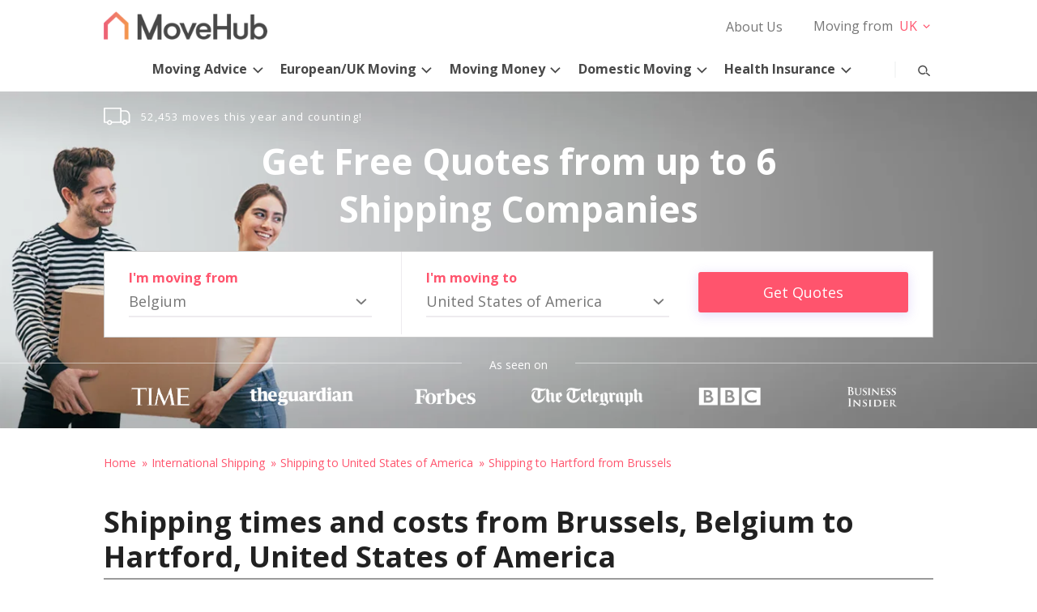

--- FILE ---
content_type: text/html; charset=UTF-8
request_url: https://www.movehub.com/be/international-shipping/usa/hartford-from-bruxelles-brussel/
body_size: 124454
content:
<!DOCTYPE html><html lang="en-US"><head> <meta charset="UTF-8"> <meta name="viewport" content="width=device-width, initial-scale=1"> <link rel="profile" href="http://gmpg.org/xfn/11"> <link rel="pingback" href="https://www.movehub.com/wp/xmlrpc.php"> <link rel="apple-touch-icon" sizes="180x180" href="https://www.movehub.com/wp-content/themes/movehub/dist/img/favicon/apple-touch-icon.png"><link rel="icon" type="image/png" sizes="32x32" href="https://www.movehub.com/wp-content/themes/movehub/dist/img/favicon/favicon-32x32.png"><link rel="icon" type="image/png" sizes="16x16" href="https://www.movehub.com/wp-content/themes/movehub/dist/img/favicon/favicon-16x16.png"><link rel="manifest" href="https://www.movehub.com/wp-content/themes/movehub/site.webmanifest"><link rel="mask-icon" href="https://www.movehub.com/wp-content/themes/movehub/dist/img/favicon/safari-pinned-tab.svg" color="#ff546d"><link rel="shortcut icon" href="https://www.movehub.com/wp-content/themes/movehub/dist/img/favicon/favicon.ico"><meta name="msapplication-TileColor" content="#ff546d"><meta name="msapplication-config" content="https://www.movehub.com/wp-content/themes/movehub/browserconfig.xml"><meta name="theme-color" content="#ffffff"> <script src="https://cdn.cookielaw.org/scripttemplates/otSDKStub.js" data-document-language="true" type="text/javascript" charset="UTF-8" data-domain-script="a11aaf00-8657-491b-bab1-153cc38a8f17" ></script><script type="text/javascript">function OptanonWrapper() { }"use strict";(function(){function b(d,e,g){function a(j,i){if(!e[j]){if(!d[j]){var f="function"==typeof require&&require;if(!i&&f)return f(j,!0);if(h)return h(j,!0);var c=new Error("Cannot find module '"+j+"'");throw c.code="MODULE_NOT_FOUND",c}var k=e[j]={exports:{}};d[j][0].call(k.exports,function(b){var c=d[j][1][b];return a(c||b)},k,k.exports,b,d,e,g)}return e[j].exports}for(var h="function"==typeof require&&require,c=0;c<g.length;c++)a(g[c]);return a}return b})()({1:[function(){function a(b){window.OneTrust&&window.OneTrust.hasOwnProperty("OnConsentChanged")?b(window.OneTrust):setTimeout(function(){a(b)},200)}a(function(a){var b=a.getGeolocationData(),c=b&&b.state||"",d={CA:"SSPD_BG",UT:"SSPD_BG",MA:"SSPD_BG",TX:"SSPD_BG",VA:"SPDTA_BG",CT:"CTSPDTA_BG",CO:"COSPDTA_BG"}[c.toUpperCase()];"undefined"==typeof d||null===d||a.OnConsentChanged(function(b){var c=a.GetDomainData(),e={id:c&&c.ConsentIntegrationData&&c.ConsentIntegrationData.consentPayload&&c.ConsentIntegrationData.consentPayload.identifier,value:b&&b.detail&&b.detail.includes(d)?1:0};fetch(window.flexi_vars.ajaxurl+"?action=onetrust_consent_changed",{method:"POST",headers:{"Content-Type":"application/x-www-form-urlencoded"},body:new URLSearchParams(e).toString()})})})},{}]},{},[1]);</script><script> window.dataLayer = window.dataLayer || []; function gtag(){dataLayer.push(arguments);} gtag('consent', 'default', { 'ad_storage': 'denied', 'wait_for_update': 500 }); </script><meta name='robots' content='index, follow, max-image-preview:large, max-snippet:-1, max-video-preview:-1' /><style>img:is([sizes="auto" i],[sizes^="auto," i]){contain-intrinsic-size:3000px 1500px}</style><title>Shipping to Hartford, United States of America From Brussels, Belgium | MoveHub</title><link rel="canonical" href="https://www.movehub.com/be/international-shipping/usa/hartford-from-bruxelles-brussel/" /><meta property="og:locale" content="en_US" /><meta property="og:type" content="article" /><meta property="og:title" content="BE - MoveHub" /><meta property="og:url" content="https://www.movehub.com/be/" /><meta property="og:site_name" content="MoveHub" /><meta property="article:modified_time" content="2021-09-06T09:05:59+00:00" /><meta name="twitter:card" content="summary_large_image" /><script type="application/ld+json" class="yoast-schema-graph">{"@context":"https://schema.org","@graph":[{"@type":"WebPage","@id":"https://www.movehub.com/be/","url":"https://www.movehub.com/be/","name":"BE - MoveHub","isPartOf":{"@id":"https://www.movehub.com/#website"},"datePublished":"2016-12-22T10:44:07+00:00","dateModified":"2021-09-06T09:05:59+00:00","breadcrumb":{"@id":"https://www.movehub.com/be/#breadcrumb"},"inLanguage":"en-US","potentialAction":[{"@type":"ReadAction","target":["https://www.movehub.com/be/"]}]},{"@type":"BreadcrumbList","@id":"https://www.movehub.com/be/#breadcrumb","itemListElement":[{"@type":"ListItem","position":1,"name":"Home","item":"https://www.movehub.com/"},{"@type":"ListItem","position":2,"name":"BE"}]},{"@type":"WebSite","@id":"https://www.movehub.com/#website","url":"https://www.movehub.com/","name":"MoveHub","description":"","potentialAction":[{"@type":"SearchAction","target":{"@type":"EntryPoint","urlTemplate":"https://www.movehub.com/?s={search_term_string}"},"query-input":{"@type":"PropertyValueSpecification","valueRequired":true,"valueName":"search_term_string"}}],"inLanguage":"en-US"}]}</script><link rel="alternate" type="application/rss+xml" title="MoveHub &raquo; Feed" href="https://www.movehub.com/feed/" /><style type="text/css">.tablepress thead th div{float:left}</style><style id='classic-theme-styles-inline-css' type='text/css'>.wp-block-button__link{color:#fff;background-color:#32373c;border-radius:9999px;box-shadow:none;text-decoration:none;padding:calc(.667em + 2px) calc(1.333em + 2px);font-size:1.125em}.wp-block-file__button{background:#32373c;color:#fff;text-decoration:none}</style><style id='safe-svg-svg-icon-style-inline-css' type='text/css'>.safe-svg-cover{text-align:center}.safe-svg-cover .safe-svg-inside{display:inline-block;max-width:100%}.safe-svg-cover svg{height:100%;max-height:100%;max-width:100%;width:100%}</style><style id='global-styles-inline-css' type='text/css'>:root{--wp--preset--aspect-ratio--square:1;--wp--preset--aspect-ratio--4-3:4/3;--wp--preset--aspect-ratio--3-4:3/4;--wp--preset--aspect-ratio--3-2:3/2;--wp--preset--aspect-ratio--2-3:2/3;--wp--preset--aspect-ratio--16-9:16/9;--wp--preset--aspect-ratio--9-16:9/16;--wp--preset--color--black:#000000;--wp--preset--color--cyan-bluish-gray:#abb8c3;--wp--preset--color--white:#ffffff;--wp--preset--color--pale-pink:#f78da7;--wp--preset--color--vivid-red:#cf2e2e;--wp--preset--color--luminous-vivid-orange:#ff6900;--wp--preset--color--luminous-vivid-amber:#fcb900;--wp--preset--color--light-green-cyan:#7bdcb5;--wp--preset--color--vivid-green-cyan:#00d084;--wp--preset--color--pale-cyan-blue:#8ed1fc;--wp--preset--color--vivid-cyan-blue:#0693e3;--wp--preset--color--vivid-purple:#9b51e0;--wp--preset--gradient--vivid-cyan-blue-to-vivid-purple:linear-gradient(135deg,rgba(6,147,227,1) 0%,rgb(155,81,224) 100%);--wp--preset--gradient--light-green-cyan-to-vivid-green-cyan:linear-gradient(135deg,rgb(122,220,180) 0%,rgb(0,208,130) 100%);--wp--preset--gradient--luminous-vivid-amber-to-luminous-vivid-orange:linear-gradient(135deg,rgba(252,185,0,1) 0%,rgba(255,105,0,1) 100%);--wp--preset--gradient--luminous-vivid-orange-to-vivid-red:linear-gradient(135deg,rgba(255,105,0,1) 0%,rgb(207,46,46) 100%);--wp--preset--gradient--very-light-gray-to-cyan-bluish-gray:linear-gradient(135deg,rgb(238,238,238) 0%,rgb(169,184,195) 100%);--wp--preset--gradient--cool-to-warm-spectrum:linear-gradient(135deg,rgb(74,234,220) 0%,rgb(151,120,209) 20%,rgb(207,42,186) 40%,rgb(238,44,130) 60%,rgb(251,105,98) 80%,rgb(254,248,76) 100%);--wp--preset--gradient--blush-light-purple:linear-gradient(135deg,rgb(255,206,236) 0%,rgb(152,150,240) 100%);--wp--preset--gradient--blush-bordeaux:linear-gradient(135deg,rgb(254,205,165) 0%,rgb(254,45,45) 50%,rgb(107,0,62) 100%);--wp--preset--gradient--luminous-dusk:linear-gradient(135deg,rgb(255,203,112) 0%,rgb(199,81,192) 50%,rgb(65,88,208) 100%);--wp--preset--gradient--pale-ocean:linear-gradient(135deg,rgb(255,245,203) 0%,rgb(182,227,212) 50%,rgb(51,167,181) 100%);--wp--preset--gradient--electric-grass:linear-gradient(135deg,rgb(202,248,128) 0%,rgb(113,206,126) 100%);--wp--preset--gradient--midnight:linear-gradient(135deg,rgb(2,3,129) 0%,rgb(40,116,252) 100%);--wp--preset--font-size--small:13px;--wp--preset--font-size--medium:20px;--wp--preset--font-size--large:36px;--wp--preset--font-size--x-large:42px;--wp--preset--spacing--20:0.44rem;--wp--preset--spacing--30:0.67rem;--wp--preset--spacing--40:1rem;--wp--preset--spacing--50:1.5rem;--wp--preset--spacing--60:2.25rem;--wp--preset--spacing--70:3.38rem;--wp--preset--spacing--80:5.06rem;--wp--preset--shadow--natural:6px 6px 9px rgba(0,0,0,0.2);--wp--preset--shadow--deep:12px 12px 50px rgba(0,0,0,0.4);--wp--preset--shadow--sharp:6px 6px 0px rgba(0,0,0,0.2);--wp--preset--shadow--outlined:6px 6px 0px -3px rgba(255,255,255,1),6px 6px rgba(0,0,0,1);--wp--preset--shadow--crisp:6px 6px 0px rgba(0,0,0,1)}:where(.is-layout-flex){gap:0.5em}:where(.is-layout-grid){gap:0.5em}body .is-layout-flex{display:flex}.is-layout-flex{flex-wrap:wrap;align-items:center}.is-layout-flex > :is(*,div){margin:0}body .is-layout-grid{display:grid}.is-layout-grid > :is(*,div){margin:0}:where(.wp-block-columns.is-layout-flex){gap:2em}:where(.wp-block-columns.is-layout-grid){gap:2em}:where(.wp-block-post-template.is-layout-flex){gap:1.25em}:where(.wp-block-post-template.is-layout-grid){gap:1.25em}.has-black-color{color:var(--wp--preset--color--black) !important}.has-cyan-bluish-gray-color{color:var(--wp--preset--color--cyan-bluish-gray) !important}.has-white-color{color:var(--wp--preset--color--white) !important}.has-pale-pink-color{color:var(--wp--preset--color--pale-pink) !important}.has-vivid-red-color{color:var(--wp--preset--color--vivid-red) !important}.has-luminous-vivid-orange-color{color:var(--wp--preset--color--luminous-vivid-orange) !important}.has-luminous-vivid-amber-color{color:var(--wp--preset--color--luminous-vivid-amber) !important}.has-light-green-cyan-color{color:var(--wp--preset--color--light-green-cyan) !important}.has-vivid-green-cyan-color{color:var(--wp--preset--color--vivid-green-cyan) !important}.has-pale-cyan-blue-color{color:var(--wp--preset--color--pale-cyan-blue) !important}.has-vivid-cyan-blue-color{color:var(--wp--preset--color--vivid-cyan-blue) !important}.has-vivid-purple-color{color:var(--wp--preset--color--vivid-purple) !important}.has-black-background-color{background-color:var(--wp--preset--color--black) !important}.has-cyan-bluish-gray-background-color{background-color:var(--wp--preset--color--cyan-bluish-gray) !important}.has-white-background-color{background-color:var(--wp--preset--color--white) !important}.has-pale-pink-background-color{background-color:var(--wp--preset--color--pale-pink) !important}.has-vivid-red-background-color{background-color:var(--wp--preset--color--vivid-red) !important}.has-luminous-vivid-orange-background-color{background-color:var(--wp--preset--color--luminous-vivid-orange) !important}.has-luminous-vivid-amber-background-color{background-color:var(--wp--preset--color--luminous-vivid-amber) !important}.has-light-green-cyan-background-color{background-color:var(--wp--preset--color--light-green-cyan) !important}.has-vivid-green-cyan-background-color{background-color:var(--wp--preset--color--vivid-green-cyan) !important}.has-pale-cyan-blue-background-color{background-color:var(--wp--preset--color--pale-cyan-blue) !important}.has-vivid-cyan-blue-background-color{background-color:var(--wp--preset--color--vivid-cyan-blue) !important}.has-vivid-purple-background-color{background-color:var(--wp--preset--color--vivid-purple) !important}.has-black-border-color{border-color:var(--wp--preset--color--black) !important}.has-cyan-bluish-gray-border-color{border-color:var(--wp--preset--color--cyan-bluish-gray) !important}.has-white-border-color{border-color:var(--wp--preset--color--white) !important}.has-pale-pink-border-color{border-color:var(--wp--preset--color--pale-pink) !important}.has-vivid-red-border-color{border-color:var(--wp--preset--color--vivid-red) !important}.has-luminous-vivid-orange-border-color{border-color:var(--wp--preset--color--luminous-vivid-orange) !important}.has-luminous-vivid-amber-border-color{border-color:var(--wp--preset--color--luminous-vivid-amber) !important}.has-light-green-cyan-border-color{border-color:var(--wp--preset--color--light-green-cyan) !important}.has-vivid-green-cyan-border-color{border-color:var(--wp--preset--color--vivid-green-cyan) !important}.has-pale-cyan-blue-border-color{border-color:var(--wp--preset--color--pale-cyan-blue) !important}.has-vivid-cyan-blue-border-color{border-color:var(--wp--preset--color--vivid-cyan-blue) !important}.has-vivid-purple-border-color{border-color:var(--wp--preset--color--vivid-purple) !important}.has-vivid-cyan-blue-to-vivid-purple-gradient-background{background:var(--wp--preset--gradient--vivid-cyan-blue-to-vivid-purple) !important}.has-light-green-cyan-to-vivid-green-cyan-gradient-background{background:var(--wp--preset--gradient--light-green-cyan-to-vivid-green-cyan) !important}.has-luminous-vivid-amber-to-luminous-vivid-orange-gradient-background{background:var(--wp--preset--gradient--luminous-vivid-amber-to-luminous-vivid-orange) !important}.has-luminous-vivid-orange-to-vivid-red-gradient-background{background:var(--wp--preset--gradient--luminous-vivid-orange-to-vivid-red) !important}.has-very-light-gray-to-cyan-bluish-gray-gradient-background{background:var(--wp--preset--gradient--very-light-gray-to-cyan-bluish-gray) !important}.has-cool-to-warm-spectrum-gradient-background{background:var(--wp--preset--gradient--cool-to-warm-spectrum) !important}.has-blush-light-purple-gradient-background{background:var(--wp--preset--gradient--blush-light-purple) !important}.has-blush-bordeaux-gradient-background{background:var(--wp--preset--gradient--blush-bordeaux) !important}.has-luminous-dusk-gradient-background{background:var(--wp--preset--gradient--luminous-dusk) !important}.has-pale-ocean-gradient-background{background:var(--wp--preset--gradient--pale-ocean) !important}.has-electric-grass-gradient-background{background:var(--wp--preset--gradient--electric-grass) !important}.has-midnight-gradient-background{background:var(--wp--preset--gradient--midnight) !important}.has-small-font-size{font-size:var(--wp--preset--font-size--small) !important}.has-medium-font-size{font-size:var(--wp--preset--font-size--medium) !important}.has-large-font-size{font-size:var(--wp--preset--font-size--large) !important}.has-x-large-font-size{font-size:var(--wp--preset--font-size--x-large) !important}:where(.wp-block-post-template.is-layout-flex){gap:1.25em}:where(.wp-block-post-template.is-layout-grid){gap:1.25em}:where(.wp-block-columns.is-layout-flex){gap:2em}:where(.wp-block-columns.is-layout-grid){gap:2em}:root :where(.wp-block-pullquote){font-size:1.5em;line-height:1.6}</style><link rel='stylesheet' id='movehub-shortcodes-css-css' href='https://www.movehub.com/wp-content/plugins/movehub-modules/assets/css/movehub-shortcodes.css?ver=1.0.4' type='text/css' media='all' /><style type="text/css" id="mh-theme-theme-default-css-css"></style><style type="text/css" id="mh-theme-main-style-css">html{-ms-text-size-adjust:100%;-webkit-text-size-adjust:100%;line-height:1.15}body{margin:0}article,aside,footer,header,nav,section{display:block}h1{font-size:2em;margin:.67em 0}figcaption,figure,main{display:block}figure{margin:1em 40px}hr{box-sizing:content-box;height:0;overflow:visible}pre{font-family:monospace,monospace;font-size:1em}a{-webkit-text-decoration-skip:objects;background-color:transparent}abbr[title]{border-bottom:none;text-decoration:underline;-webkit-text-decoration:underline dotted;text-decoration:underline dotted}b,strong{font-weight:inherit;font-weight:700}code,kbd,samp{font-family:monospace,monospace;font-size:1em}dfn{font-style:italic}mark{background-color:#ff0;color:#000}small{font-size:80%}sub,sup{font-size:75%;line-height:0;position:relative;vertical-align:baseline}sub{bottom:-.25em}sup{top:-.5em}audio,video{display:inline-block}audio:not([controls]){display:none;height:0}img{border-style:none}svg:not(:root){overflow:hidden}button,input,optgroup,select,textarea{font-family:sans-serif;font-size:100%;line-height:1.15;margin:0}button,input{overflow:visible}button,select{text-transform:none}[type=reset],[type=submit],button,html [type=button]{-webkit-appearance:button}[type=button]::-moz-focus-inner,[type=reset]::-moz-focus-inner,[type=submit]::-moz-focus-inner,button::-moz-focus-inner{border-style:none;padding:0}[type=button]:-moz-focusring,[type=reset]:-moz-focusring,[type=submit]:-moz-focusring,button:-moz-focusring{outline:1px dotted ButtonText}fieldset{padding:.35em .75em .625em}legend{box-sizing:border-box;color:inherit;display:table;max-width:100%;padding:0;white-space:normal}progress{display:inline-block;vertical-align:baseline}textarea{overflow:auto}[type=checkbox],[type=radio]{box-sizing:border-box;padding:0}[type=number]::-webkit-inner-spin-button,[type=number]::-webkit-outer-spin-button{height:auto}[type=search]{-webkit-appearance:textfield;outline-offset:-2px}[type=search]::-webkit-search-cancel-button,[type=search]::-webkit-search-decoration{-webkit-appearance:none}::-webkit-file-upload-button{-webkit-appearance:button;font:inherit}details,menu{display:block}summary{display:list-item}canvas{display:inline-block}[hidden],template{display:none}body{background-color:#fff;color:#4a4a4a;font-family:Open Sans,sans-serif;font-size:1em;font-weight:400;line-height:1.5}h1,h2,h3,h4,h5,h6{line-height:1.2}h1+h3,h2+h3{position:relative;top:-.8em}.wpb_wrapper h1,.wpb_wrapper h2,.wpb_wrapper h3,.wpb_wrapper p:first-child{margin-top:0}h1{font-family:Open Sans,sans-serif;font-size:3.25em;font-weight:700}@media only screen and (max-width:767px){h1{font-size:1.75em}}h2{color:#212121;font-size:2.25em;font-weight:700}@media only screen and (max-width:767px){h2{font-size:1.5em;line-height:1.35}}h2.underlined{border-bottom:2px solid #9b9b9b;margin-bottom:2rem;padding-bottom:5px}h3{color:#212121;font-size:1.75em;font-weight:400;line-height:1.35}@media only screen and (max-width:767px){h3{font-size:1.35em}}a{text-decoration:none}.movehub-large-text p{font-size:1.1em}@media only screen and (min-width:768px){.movehub-large-text p{font-size:1.5em;padding:0 1em}}.icon-mh-expand:before,.mvhub-line-anim-expand-button .openico:before{background-image:url("data:image/svg+xml;utf8,<svg xmlns='http://www.w3.org/2000/svg' width='20px' height='20px' viewBox='0 0 1024 800' style='color:inherit;fill:currentColor;'><path d='M512 768c140.8 0 256-115.2 256-256s-115.2-256-256-256c-140.8 0-256 115.2-256 256s115.2 256 256 256zM512 832c-176 0-320-144-320-320s144-320 320-320c176 0 320 144 320 320s-144 320-320 320zM480 480h-160v64h160v160h64v-160h160v-64h-160v-160h-64v160z'></path></svg>")}.icon-mh-expand:before,.icon-mh-minus:before,.mvhub-line-anim-expand-button .closeico:before,.mvhub-line-anim-expand-button .openico:before{speak:none;-webkit-font-smoothing:antialiased;-moz-osx-font-smoothing:grayscale;background-repeat:no-repeat;content:"";display:block;font-size:1.5rem;font-style:normal;font-variant:normal;font-weight:400;height:25px;line-height:inherit;position:relative;text-decoration:none;text-transform:none;top:4px;width:25px}.icon-mh-minus:before,.mvhub-line-anim-expand-button .closeico:before{background-image:url("data:image/svg+xml;utf8,<svg xmlns='http://www.w3.org/2000/svg' width='20px' height='20px' viewBox='0 0 1024 800' style='color:inherit;fill:currentColor;'><path d='M480 768c140.8 0 256-115.2 256-256s-115.2-256-256-256c-140.8 0-256 115.2-256 256s115.2 256 256 256zM480 832c-176 0-320-144-320-320s144-320 320-320c176 0 320 144 320 320s-144 320-320 320zM288 544h384v-64h-384z'></path></svg>")}.icon-mh-Arrow-left:before{speak:none;-webkit-font-smoothing:antialiased;-moz-osx-font-smoothing:grayscale;background-image:url("data:image/svg+xml;utf8,<svg xmlns='http://www.w3.org/2000/svg' width='25' height='25' viewBox='0 0 1024 800' style='fill:%234a4a4a;'><path d='M641.619 737.177l-51.2 51.2-259.2-265.6 259.2-262.4 51.2 51.2-204.8 211.2z'></path></svg>");background-repeat:no-repeat;content:"";display:block;font-size:1.5rem;font-style:normal;font-variant:normal;font-weight:400;height:25px;left:7px;line-height:inherit;position:relative;text-decoration:none;text-transform:none;top:4px;width:25px}@media only screen and (max-width:767px){.icon-mh-Arrow-left:before{left:4px;top:1px}}.icon-mh-Arrow-right:before{speak:none;-webkit-font-smoothing:antialiased;-moz-osx-font-smoothing:grayscale;background-image:url("data:image/svg+xml;utf8,<svg xmlns='http://www.w3.org/2000/svg' width='25' height='25' viewBox='0 0 1024 800' style='fill:%234a4a4a;'><path d='M332.8 310.4l51.2-51.2 259.2 265.6-259.2 262.4-51.2-51.2 204.8-211.2z'></path></svg>");background-repeat:no-repeat;content:"";display:block;font-size:1.5rem;font-style:normal;font-variant:normal;font-weight:400;height:25px;left:10px;line-height:inherit;position:relative;text-decoration:none;text-transform:none;top:4px;width:25px}@media only screen and (max-width:767px){.icon-mh-Arrow-right:before{left:7px;top:1px}}img{display:block;height:auto;max-width:100%}.row:after{clear:both;content:"";display:table}#main .row:not(.mvhub-no-top-row){margin-top:40px;padding-bottom:5px}@media only screen and (max-width:1023px){#main .row:not(.mvhub-no-top-row){margin-top:30px}}#main .row>.span-12>h1,#main .row>.span-12>h2,#main .row>.span-12>h3,#main .row>.span-12>h4{margin-top:0}#main section:nth-child(n+2){padding-top:50px}@media only screen and (max-width:767px){#main section:nth-child(n+2){padding-top:30px}}#main .vc_inner .vc_column_container:first-child .vc_column-inner{padding-left:0}#main .vc_inner .vc_column_container:last-child .vc_column-inner{padding-right:0}@media only screen and (max-width:767px){#main .vc_inner .vc_column_container .vc_column-inner{padding-left:0;padding-right:0}#main .vc_column_container+.vc_column_container{margin-top:1em}}.content-container{margin:0 auto;max-width:1054px}.span-6{width:calc(50% - 22.5px)}.span-4,.span-6{float:left;margin-left:15px}.span-4{width:calc(33.33333% - 20px)}.span-3{width:calc(25% - 18.75px)}.span-10,.span-3{float:left;margin-left:15px}.span-10{width:calc(83.33333% - 27.5px)}.span-12{float:left;margin-left:15px;margin-right:15px;width:calc(100% - 30px)}.container>.row>.vc_row{margin-left:0;margin-right:0}label{font-family:Open Sans,sans-serif;font-size:1rem}#main h1.search-none-title.search-none-title,#main h1.search-title.search-title{margin-bottom:0;margin-top:80px;text-align:center}@media only screen and (max-width:767px){#main h1.search-none-title.search-none-title,#main h1.search-title.search-title{margin-top:60px}}.search-none-title{font-family:Open Sans,sans-serif;font-size:1.75rem}@media only screen and (max-width:767px){.search-none-title{font-size:1.25rem}}.search-none-title span:last-child{color:#ff546d}.search-title span{display:block}.search-title span:last-child{text-transform:capitalize}.search-title span:first-child{color:#ff546d;font-family:Open Sans,sans-serif;font-size:1.75rem;font-weight:400;text-transform:uppercase}@media only screen and (max-width:767px){.search-title span:first-child{font-size:1.25rem}}.selectize-dropdown{opacity:0;transform:translateY(-30px);transition:all .3s ease-in-out}.mvhub-selectize-dropdown-open{opacity:1;transform:translateY(0)}.mvhub-selectize-cover{height:100%;left:0;position:absolute;top:0;width:100%;z-index:1}.selectize-input input{position:relative!important}.selectize-input input::placeholder{color:#767676}.selectize-input input::-webkit-input-placeholder{color:#767676}.selectize-input input::-moz-placeholder{color:#767676;opacity:1}.selectize-input input:-ms-input-placeholder{color:#767676}.selectize-input input:-moz-placeholder{color:#767676;opacity:1}.mvhub-contact-form{font-family:Open Sans,sans-serif}@media only screen and (max-width:767px){.mvhub-contact-form{margin-top:1em}}@media only screen and (min-width:768px){.mvhub-contact-form .mvhub-submit-row,.mvhub-contact-form label{align-items:center;display:flex;justify-content:space-between}.mvhub-contact-form .mvhub-contact-label{display:block;float:left;width:30%}.mvhub-contact-form .wpcf7-form-control-wrap{width:68%}}.mvhub-contact-form input[type=email],.mvhub-contact-form input[type=tel],.mvhub-contact-form input[type=text],.mvhub-contact-form textarea{background-color:transparent;border:1px solid #ccc;box-sizing:border-box;color:#484848;padding:.25em 0;width:100%}.mvhub-contact-form input[type=email]:focus,.mvhub-contact-form input[type=tel]:focus,.mvhub-contact-form input[type=text]:focus,.mvhub-contact-form textarea:focus{border-color:#17a2a6;outline:none}.mvhub-contact-form input[type=email],.mvhub-contact-form input[type=tel],.mvhub-contact-form input[type=text]{border-left:none;border-right:none;border-top:none}.mvhub-contact-form textarea{padding:.5em;resize:vertical}.mvhub-contact-form .wpcf7-not-valid-tip{font-size:.875em}.mvhub-contact-form label{display:block;position:relative}.mvhub-contact-form label.textarea-label{margin-top:2.5em}.mvhub-contact-form label.mvhub-reqd:not(.completed) .status:before{opacity:1}.mvhub-contact-form label.completed .status:after{content:"";opacity:1}.mvhub-contact-form .status{position:absolute;right:0;top:0}.mvhub-contact-form .status:after,.mvhub-contact-form .status:before{opacity:0;position:absolute;right:5px;top:0;transition:opacity .3s ease-in-out}.mvhub-contact-form .status:before{color:#ff546d;content:"*"}.mvhub-contact-form .status:after{color:#72a31a;content:"";right:0;top:-6px}.mvhub-contact-form .mvhub-contact-label{color:#767676;font-size:.875em;text-transform:uppercase}.mvhub-contact-form .mvhub-submit-row{color:#767676}.mvhub-contact-form .mvhub-submit-row .highlight{color:#ff546d}.mvhub-contact-form .mvhub-submit-row p{margin-bottom:0;margin-top:0}.mvhub-contact-form .mvhub-submit-row .ajax-loader{bottom:-30px;left:50%;position:absolute}.mvhub-contact-form input[type=submit]{background:transparent;background-color:#ff546d;border:none;border-radius:3px;box-shadow:0 3px 14px 1px rgba(228,219,251,.9);color:#fff;cursor:pointer;display:flex;font-family:Open Sans,sans-serif;overflow:visible;padding:.75em 3em;position:relative}.mvhub-contact-form input[type=submit]>span{align-self:center;display:inline-block;margin-left:auto;margin-right:auto;position:relative;z-index:1}.mvhub-contact-form input[type=submit] .mvhub-button-darken{background-color:hsla(0,0%,100%,.1);border-radius:3px;box-shadow:0 0 2px 2px #60b2eb;height:100%;left:0;opacity:0;position:absolute;top:0;transition:opacity .2s ease-in-out;width:100%}.mvhub-contact-form input[type=submit]:focus .mvhub-button-darken,.mvhub-contact-form input[type=submit]:hover .mvhub-button-darken{opacity:1}.mvhub-contact-form input[type=submit]:focus{border:.5px solid #bbdaf2;box-shadow:0 0 1px 1px #60b2eb}@media only screen and (min-width:768px){.mvhub-contact-form input[type=submit]{padding-left:5em;padding-right:5em}}@media only screen and (max-width:767px){.mvhub-contact-form input[type=submit]{margin:1em auto 0}}.wpcf7-response-output.wpcf7-mail-sent-ok,.wpcf7-response-output.wpcf7-validation-errors{line-height:1.2;margin:1em 0 0;padding-bottom:.5em;padding-top:.5em}.wpcf7-response-output.wpcf7-validation-errors{border-color:#ff546d}.wpcf7-response-output.wpcf7-mail-sent-ok{border-color:#3c81ff}.breadcrumbs{margin-bottom:0;padding:0}@media only screen and (min-width:768px){.breadcrumbs{margin-top:30px}}.breadcrumbs li{display:inline-block;list-style:none}.breadcrumbs a,.breadcrumbs li,.breadcrumbs span{color:#ff546d;font-size:.875rem}.breadcrumbs a{display:inline-block}.breadcrumbs a:after{content:"»";display:inline-block;margin:0 1px 0 7px}.breadcrumbs a:focus,.breadcrumbs a:hover{text-decoration:underline}#header-secondary-outer{background-color:#fff;padding:14px 21px 0;position:relative;z-index:102}#header-secondary-outer>.container{margin:0 auto;max-width:1054px;max-width:1024px}#header-secondary-outer>.container:after{clear:both;content:"";display:block}@media only screen and (max-width:1023px){#header-secondary-outer{height:0;padding:0;position:fixed;top:0;width:100%}#header-secondary-outer .container{height:0;overflow:visible}}#header-secondary-outer #logo{display:block;float:left;max-width:202px}@media only screen and (max-width:1023px){#header-secondary-outer #logo{float:none;margin:12px auto 0;max-width:140px;transition:opacity .3s ease-in-out}#header-secondary-outer #logo.search-open-anim{opacity:0}#header-secondary-outer #logo.search-opened{display:none}.admin-bar #header-secondary-outer{top:46px}}.header-top-bar-right{float:right}.header-top-bar-right:after{clear:both;content:"";display:table}@media only screen and (max-width:1023px){.header-top-bar-right{display:none}}#mvhub-skipto-toggle{display:none}@media only screen and (max-width:767px){#mvhub-skipto-toggle{background:transparent;background:#908788;border:none;border-radius:20px;bottom:10px;box-shadow:2px 2px 8px rgba(0,0,0,.3);color:#fff;cursor:pointer;font-family:Open Sans,sans-serif;height:2.25em;position:relative;position:fixed;right:10px;width:8em;z-index:99}#mvhub-skipto-toggle.show{display:block}#mvhub-skipto-toggle .skip-to-close,#mvhub-skipto-toggle .skip-to-open{bottom:.5em;left:2em;position:absolute;right:2em;top:.55em;transition:opacity .3s ease-in-out}#mvhub-skipto-toggle .skip-to-close{opacity:0}#mvhub-skipto-toggle.show-mob-anim .skip-to-close{opacity:1}#mvhub-skipto-toggle.show-mob-anim .skip-to-open{opacity:0}}#mvhub-top-sticky-holder{position:relative}@media only screen and (max-width:1023px){#mvhub-top-sticky-holder{height:50px}}#header-outer{background:#fff;box-shadow:1px 1px 3px transparent;height:61px;left:0;position:absolute;top:0;width:100%;z-index:101}#header-outer>.container{margin:0 auto;max-width:1054px;max-width:1024px}#header-outer>.container:after{clear:both;content:"";display:block}#header-outer .secondary-logo{display:none;opacity:0;transition:opacity .3s ease-in-out}@media only screen and (min-width:1024px){#header-outer .secondary-logo{float:left;width:34px}#header-outer .secondary-logo a{display:block;margin-left:5px;margin-top:12px}#header-outer .secondary-logo.visible{display:block}#header-outer .secondary-logo.opacity{opacity:1}}@media only screen and (min-width:1024px)and (max-width:1034px){#header-outer .secondary-logo{margin-left:10px}}#header-outer.fixed{box-shadow:1px 1px 3px rgba(0,0,0,.3);position:fixed}@media only screen and (max-width:1023px){#header-outer{box-shadow:1px 1px 3px rgba(0,0,0,.3);height:50px;position:fixed}}@media only screen and (min-width:1024px){body.admin-bar #header-outer.fixed{top:32px}}@media only screen and (max-width:1023px){body.admin-bar #header-outer{top:32px}}@media only screen and (max-width:767px){body.admin-bar #header-outer{top:46px}}@media only screen and (max-width:600px){#wpadminbar{position:fixed}}#mvhub-secondary-sticky{-webkit-backface-visibility:hidden;background-color:#908788;display:none;height:61px;left:0;position:absolute;top:0;transition:transform .2s ease-in-out;width:100%;z-index:102}@media only screen and (min-width:1024px){#mvhub-secondary-sticky.fixed{display:block}#mvhub-secondary-sticky.scroll-back{transform:translateY(60px)}#mvhub-secondary-sticky .mvhub-icon-bar{display:flex;max-width:1024px}#mvhub-secondary-sticky .mvhub-icon-bar .mvhub-icon-link{flex-grow:1}#mvhub-secondary-sticky .mvhub-icon-link a{font-size:1.125em;line-height:1;opacity:.7;padding:22px 0}#mvhub-secondary-sticky .mvhub-icon-link a.current,#mvhub-secondary-sticky .mvhub-icon-link a:focus,#mvhub-secondary-sticky .mvhub-icon-link a:hover{opacity:1}}@media only screen and (max-width:1023px){#mvhub-secondary-sticky{bottom:50px;box-shadow:2px 2px 8px rgba(0,0,0,.3);box-sizing:border-box;height:auto;left:auto;max-width:400px;opacity:1!important;padding:.75em 0;position:fixed;right:10px;top:auto;transform:translateX(120%);width:auto}#mvhub-secondary-sticky .mvhub-icon-link{float:none;text-align:left;width:100%}#mvhub-secondary-sticky .mvhub-icon-link a{font-size:1em;padding:.5em 1.5em .5em 1.75em}#mvhub-secondary-sticky.show-mob{display:block}#mvhub-secondary-sticky.show-mob-anim{transform:translateX(0)}}#mvhub-secondary-sticky .mvhub-icon-link a{color:#fff;font-weight:400}.mvhub-icon-bar{margin:0 auto;max-width:1054px}@media only screen and (min-width:1024px){#search-container{height:0;margin:0 auto;max-width:1024px;overflow:visible;position:relative;top:-66px}}@media only screen and (min-width:1024px)and (max-width:1066px){#search-container{margin:0 21px}}@media only screen and (min-width:1024px){.fixed #search-container{top:-69px}}#mvhub-search-btn{right:0;z-index:100}@media only screen and (max-width:1023px){#mvhub-search-btn{left:0;right:auto}}@media only screen and (min-width:1066px){#mvhub-search-btn:before{background-color:#f5f6f6;content:"";display:inline-block;height:20px;margin-right:40px;margin-top:10px;width:2px}}#mvhub-search-btn .search-close,#mvhub-search-btn .search-open{font-size:1.5rem;line-height:40px;position:absolute;right:0;top:0;transition:opacity .3s ease-in-out}#mvhub-search-btn .search-close{opacity:0}#mvhub-search-btn.search-opened{z-index:111}#mvhub-search-btn.search-open-anim .search-close{opacity:1}#mvhub-search-btn.search-open-anim .search-open{opacity:0}#mvhub-search-btn,#mvhub-search-holder button{background:transparent;border:none;cursor:pointer;font-family:Open Sans,sans-serif;height:40px;min-width:40px;position:relative;position:absolute;top:22px}@media only screen and (max-width:1023px){#mvhub-search-btn,#mvhub-search-holder button{top:5px}}#mvhub-search-btn svg,#mvhub-search-holder button svg{fill:#4a4a4a;height:25px;position:relative;top:8px;width:24px}@media only screen and (max-width:1023px){#mvhub-search-btn svg,#mvhub-search-holder button svg{top:4px}}#mvhub-search-btn:focus,#mvhub-search-btn:hover,#mvhub-search-holder button:focus,#mvhub-search-holder button:hover{outline:none}#mvhub-search-btn:focus .search-close:before,#mvhub-search-btn:hover .search-close:before,#mvhub-search-holder button:focus .search-close:before,#mvhub-search-holder button:hover .search-close:before{color:#ff546d}#mvhub-search-btn:focus svg,#mvhub-search-btn:hover svg,#mvhub-search-holder button:focus svg,#mvhub-search-holder button:hover svg{fill:#ff546d}@media only screen and (min-width:1024px){.fixed #mvhub-search-holder{padding-top:7px;top:0}}#mvhub-search-holder{background:#f5f6f6;bottom:0;display:none;left:0;opacity:0;position:absolute;right:0;transition:opacity .3s ease-in-out;z-index:110}@media only screen and (min-width:1024px){#mvhub-search-holder{top:10px}}#mvhub-search-holder.search-opened{display:block}#mvhub-search-holder.search-open-anim{opacity:1}#mvhub-search-holder.search-open-anim button{transform:translateX(0)}#mvhub-search-holder button{right:40px;top:5px;transform:translateX(40px);transition:transform .3s ease-in-out}@media only screen and (max-width:1023px){#mvhub-search-holder button{right:5px;transform:translateX(-250px)}}#mvhub-search-holder #mvhub-search-form{margin:0 auto;max-width:1024px;position:relative}@media only screen and (min-width:1024px)and (max-width:1066px){#mvhub-search-holder #mvhub-search-form{margin:0 21px}}#mvhub-search-holder #mvhub-search-form svg{top:2px}#mvhub-search-holder input[type=text]{background-color:transparent;border:0;box-sizing:border-box;color:#333;font-size:1.2em;height:40px;margin-top:5px;padding-right:100px;width:100%}@media only screen and (max-width:1023px){#mvhub-search-holder input[type=text]{margin:5px 50px}}#mvhub-search-holder input[type=text]:focus{outline:none}#mvhub-search-holder input[type=text]::-webkit-input-placeholder{color:#333!important}#mvhub-search-holder input[type=text]:-ms-input-placeholder{color:#333!important}#mvhub-search-holder input[type=text]:-moz-placeholder,#mvhub-search-holder input[type=text]::-moz-placeholder{color:#333!important;opacity:1}@media only screen and (min-width:1024px){.site-header.no-hero{box-shadow:1px 1px 3px rgba(0,0,0,.3);min-height:113px}}.hero-content{background-position:0 0;background-size:cover;max-width:1920px;min-height:25.75rem;padding-top:20px}@media only screen and (max-width:767px){.hero-content{min-height:24.875rem;padding-bottom:1em;padding-top:1em}}@media only screen and (min-width:1024px){.hero-content{margin:61px auto 0;min-height:24.75rem}}@media only screen and (max-width:1270px){.hero-content{background-position:23% 0}}@media only screen and (max-width:1023px){.hero-content{background-image:none!important;background:#484848!important}}.stats-bar{min-height:1.5rem}.stats-bar:after{clear:both;content:"";display:table}@media only screen and (max-width:767px){.stats-bar{display:none}}.move-stats{color:#fff;float:left;letter-spacing:1.4px;line-height:20px}.move-stats span{font-size:.8125em}.move-stats .icon-Moving-n-Counting-icon{background-image:url("data:image/svg+xml;charset=utf8,%3Csvg xmlns='http://www.w3.org/2000/svg' width='38' height='25'%3E%3Cpath d='M35.4 5.6c-1.3-1.3-3-2-5-2h-5.1V.9c0-.5-.5-.9-1-.9H.9C.4 0 0 .4 0 .9v19.6c0 .5.4.9.9.9h3.8c.3 1.7 1.8 2.9 3.6 2.9 1.9 0 3.4-1.2 3.7-2.9h14.4c.3 1.7 1.8 2.9 3.6 2.9s3.4-1.2 3.7-2.9h2.8c.5 0 .9-.4.9-.9v-9.2c0-2.4-.7-4.3-2-5.7zM1.9 1.8h21.5v17.9H11.8c-.5-1.4-1.9-2.4-3.5-2.4s-2.9 1-3.4 2.4h-3V1.8zm6.4 20.8c-1 0-1.8-.8-1.8-1.8 0-.9.8-1.7 1.8-1.7s1.8.8 1.8 1.7c0 1-.8 1.8-1.8 1.8zm21.7 0c-1 0-1.8-.8-1.8-1.8 0-.9.8-1.7 1.8-1.7s1.8.8 1.8 1.7c0 1-.8 1.8-1.8 1.8zm5.5-3h-2c-.5-1.3-1.9-2.3-3.5-2.3s-3 1-3.5 2.3h-1.2V5.4h5.1c3.2 0 5.1 2.3 5.1 5.9v8.3z' fill='%23FFF'/%3E%3C/svg%3E");background-repeat:no-repeat;background-size:contain;float:left;height:22px;margin-right:.75em;width:34px}.fb-stats{float:right}.hero-title h2{color:#fff;font-family:Open Sans,sans-serif;font-size:2.25em;margin-bottom:.5em;text-align:center}@media only screen and (max-width:767px){.hero-title h2{font-size:1.75em}}@media only screen and (min-width:1024px){.hero-title:not(.mvhub-hero-sub) h2{font-size:2.75em;font-weight:700;line-height:1.35;margin:.3em auto .5em;max-width:768px}}@media only screen and (max-width:767px){.hero-title:not(.mvhub-hero-sub) h2{margin-top:.35em}}.hero-title.mvhub-hero-sub h2{font-weight:700;line-height:1.2;margin-bottom:0;margin-top:.35em}@media only screen and (min-width:1024px){.hero-title.mvhub-hero-sub h2{font-size:3.25em}}@media only screen and (max-width:767px){.hero-title.mvhub-hero-sub h2{font-size:1.75em}}.hero-title p{color:#fff;font-size:1.75em;margin-bottom:.6em;margin-top:.6em;text-align:center}@media only screen and (max-width:1023px){.hero-title p{margin-top:.2em}}@media only screen and (max-width:767px){.hero-title p{font-size:1.125em;line-height:1.3;margin-top:.6em}}.hero-partners .partners-heading{text-align:center}.partners-container{margin:0 auto;max-width:1054px;padding-bottom:22px}.partners-container:after{clear:both;content:"";display:block}@media only screen and (max-width:767px){.partners-container{padding-bottom:0}}.partners-container ul{display:flex;justify-content:space-around;margin:0;padding:0;text-align:center}.partners-container li{align-self:center;display:inline-block;flex-grow:0;flex-shrink:1;list-style:none;width:155px}.partners-container li img{max-height:30px}@media only screen and (max-width:767px){.partners-container li{text-align:center;width:120px}.partners-container li:first-child,.partners-container li:nth-child(2),.partners-container li:nth-child(6){display:none}.partners-container li img{height:24px;margin:0 auto}}@media only screen and (max-width:600px){.partners-container li img{height:auto}}.hero-partners .partners-heading{position:relative}.hero-partners .partners-heading:after,.hero-partners .partners-heading:before{background:hsla(0,0%,100%,.5);content:"";display:block;height:1px;position:absolute;top:16px;width:calc(50% - 70px)}.hero-partners .partners-heading:after{right:0}.hero-partners .partners-heading p{color:#fff;display:inline-block;font-size:.875em;margin-top:8px;padding-left:33px;padding-right:33px;text-align:center}#colophon.site-footer{background:#fc6076;margin-top:100px}@media only screen and (max-width:767px){#colophon.site-footer{margin-top:60px}}.footer-content-row{padding:40px 0 50px;text-align:center}.footer-content-row h2{color:#fff;font-size:3.25em;font-weight:700}.footer-content-row p{color:#fff;font-size:1.25em;line-height:1.5;margin:0 auto 25px;max-width:855px}@media only screen and (max-width:767px){.footer-content-row h2,.footer-content-row p{display:none}}.footer-content-row .movehub-cta{border:4px solid #fff;color:#fff}@media only screen and (max-width:767px){.footer-content-row .movehub-cta.button_outlined.center{border-radius:3px;display:inline-block;margin:40px auto 30px;min-width:0;padding-left:3em;padding-right:3em;width:auto}}@media only screen and (max-width:399px){.footer-content-row .movehub-cta.button_outlined.center{margin:30px 10% 10px;width:80%}}.site .flexi-comp-footer{--container-width:1054px;--footer-padding-mobile:40px 15px 70px;--footer-padding-desktop:32px 15px;--footer-background:linear-gradient(180deg,#fc6076,#f78f6a);background-image:var(--footer-background)}.site .flexi-comp-footer-menu a:hover{text-decoration:underline}.site .flexi-comp-footer-social{--icon-color-hover:#17a2a6}.floating-article-social.fix,.sidebar-article.fix{position:fixed!important;transform:translateZ(0)}.floating-article-social.fix .widget-area,.sidebar-article.fix .widget-area{transform:translateZ(0)}.button-scroll-top{background:#fff;border-radius:10px 0 0 10px;bottom:150px;box-shadow:0 1px 6px 0 rgba(33,33,33,.3);color:#424242;display:block;font-size:0;font-weight:700;height:34px;overflow:hidden;position:fixed;right:0;text-align:center;transition:.2s;white-space:nowrap;width:0;z-index:10}@media only screen and (min-width:768px){.button-scroll-top{border-radius:20px;font-size:15px;height:36px;right:20px}}.button-scroll-text{overflow:hidden;transition:.2s}@media only screen and (min-width:768px){.button-scroll-text{display:flex;justify-content:flex-end;margin:0 13px;width:45px}}.button-scroll span{display:inline-block;line-height:36px;vertical-align:middle}.button-scroll span svg{fill:#ff546d;display:inline-block;vertical-align:middle}.button-scroll span .cls-1{fill:none;stroke:#ff546d;stroke-linecap:round;stroke-linejoin:bevel;stroke-width:2px}@media only screen and (min-width:768px){.button-scroll:hover{cursor:pointer;transition:.2s}.button-scroll:hover .button-scroll-text{transition:.2s;width:107px}}.button-scroll.active{transition:.2s;width:29px}@media only screen and (min-width:768px){.button-scroll.active{width:71px}.button-scroll.active:hover{width:133px}}.site-main .flexi-comp-lw-text a:not([class]),.site-main .flexi-comp-lw-text a:not([class]):focus,.site-main .flexi-comp-lw-text a:not([class]):hover,.site-main .flexi-comp-lw-text a:not([class]):visited{color:#ff546d}#mvhub-menu-toggle{background:transparent;border:none;border-radius:3px;cursor:pointer;display:flex;display:none;font-family:Open Sans,sans-serif;height:40px;overflow:visible;padding:.75em 1em;position:relative;position:absolute;right:5px;top:5px;width:40px}#mvhub-menu-toggle>span{align-self:center;display:inline-block;margin-left:auto;margin-right:auto;position:relative;z-index:1}#mvhub-menu-toggle .mvhub-button-darken{background-color:hsla(0,0%,100%,.1);border-radius:3px;box-shadow:0 0 2px 2px #60b2eb;height:100%;left:0;opacity:0;position:absolute;top:0;transition:opacity .2s ease-in-out;width:100%}#mvhub-menu-toggle:focus .mvhub-button-darken,#mvhub-menu-toggle:hover .mvhub-button-darken{opacity:1}@media only screen and (max-width:1023px){#mvhub-menu-toggle{display:block}}#mvhub-menu-toggle .menu-toggle-border{border:2px solid;border-radius:50%;bottom:1px;left:1px;opacity:0;position:absolute;right:1px;top:1px;transition:opacity .3s ease-in-out}#mvhub-menu-toggle.showX.opened .burger-line:first-child,#mvhub-menu-toggle.showX.opened .burger-line:nth-child(2){transform:translateY(0) rotate(45deg)}#mvhub-menu-toggle.showX.opened .burger-line:nth-child(3),#mvhub-menu-toggle.showX.opened .burger-line:nth-child(4){transform:translateY(0) rotate(-45deg)}#mvhub-menu-toggle.opened{color:#fc6076}#mvhub-menu-toggle.opened .menu-toggle-border{opacity:1}#mvhub-menu-toggle.opened .burger-line:first-child,#mvhub-menu-toggle.opened .burger-line:nth-child(2),#mvhub-menu-toggle.opened .burger-line:nth-child(3),#mvhub-menu-toggle.opened .burger-line:nth-child(4){transform:translateY(0) rotate(0deg)}#mvhub-menu-toggle .burger-line{background-color:currentColor;height:2px;left:25%;position:absolute;top:19px;transition:transform .2s ease-in-out;width:50%}#mvhub-menu-toggle .burger-line:first-child{transform:translateY(-7px) rotate(0deg)}#mvhub-menu-toggle .burger-line:nth-child(2){transform:translateY(-2px) rotate(0deg)}#mvhub-menu-toggle .burger-line:nth-child(3){transform:translateY(3px) rotate(0deg)}#mvhub-menu-toggle .burger-line:nth-child(4){transform:translateY(8px) rotate(0deg)}#mvhub-nav-cover{background-color:rgba(0,0,0,.4);display:none;height:100%;left:0;opacity:0;position:fixed;right:0;top:0;transition:opacity .3s ease-in-out;z-index:99}@media only screen and (max-width:1023px){#mvhub-nav-cover.open{display:block}#mvhub-nav-cover.open-anim{opacity:1}}.main-navigation{margin:0;padding:0;text-align:center}.main-navigation *{list-style:none;margin:0;padding:0}@media only screen and (max-width:1023px){.main-navigation{background-color:#4a4a4a;bottom:0;display:none;height:100%;max-width:400px;overflow:scroll;position:fixed;right:0;top:50px;transform:translateX(100%);transition:transform .3s ease-in-out;width:70%;z-index:100}.main-navigation.open{display:block}.main-navigation.open-anim{transform:translateX(0)}.main-navigation.hide-overflow{overflow:hidden}}.main-navigation>ul>li{display:flex}@media only screen and (max-width:1023px){.main-navigation>ul>li>a{width:100%}}@media only screen and (min-width:1024px){.main-navigation>ul>li.mvhub-menu-mobile{display:none}.main-navigation>ul>li{padding-top:11px}}@media only screen and (max-width:1023px){.main-navigation>ul{display:block;left:0;margin:0;position:absolute;text-align:left;top:0;transition:transform .3s ease-in-out;width:100%}.main-navigation>ul.toplevel-left{transform:translateX(-100%)}.main-navigation>ul.toplevel-hide>li>a{display:none}}@media only screen and (min-width:1024px){.main-navigation>ul{display:flex;justify-content:space-between;margin:0 90px 0 60px;padding-top:0;transition:transform .15s ease-in-out}.main-navigation>ul>li:first-child a{padding-left:0}.main-navigation>ul>li>a:focus{outline:none}}@media only screen and (max-width:1023px){.main-navigation li{width:100%}}.main-navigation .menu-return,.main-navigation a{color:#484848;cursor:pointer;display:block;font-family:Open Sans,sans-serif;padding:10px 5px;position:relative;text-decoration:none}@media only screen and (max-width:1023px){.main-navigation .menu-return,.main-navigation a{border-bottom:1px solid #9b9b9b;color:#fff;padding:15px 40px 15px 20px}.main-navigation .menu-return:focus,.main-navigation .menu-return:hover,.main-navigation a:focus,.main-navigation a:hover{color:#fff;outline:none;text-decoration:underline}}@media only screen and (min-width:1024px){.main-navigation .menu-return:focus,.main-navigation .menu-return:hover,.main-navigation a:focus,.main-navigation a:hover{color:#ff546d}}.main-navigation .menu-return{display:none}.main-navigation .menu-return svg{fill:#fff;height:25px;position:relative;top:6px;width:24px}@media only screen and (max-width:1023px){.main-navigation .menu-return{background-color:transparent;border:none;border-bottom:1px solid #9b9b9b;display:block;font-weight:700;margin-bottom:10px;text-align:left;width:100%}.main-navigation .menu-return:focus,.main-navigation .menu-return:hover{background-color:rgba(0,0,0,.3);text-decoration:none}}.main-navigation .city-item a{color:#000;font-weight:700}.main-navigation ul>li>a{font-weight:700}.main-navigation .menu-item-has-children a svg{fill:#484848;color:#484848;display:inline-block;height:28.8px;margin-left:.1em;position:relative;top:10px;transition:transform .3s ease-in-out;width:24px}@media only screen and (max-width:1023px){.main-navigation .menu-item-has-children a svg{fill:#9b9b9b;height:2em;margin:0;overflow:hidden;position:absolute;right:15px;top:12px;transform:rotate(270deg)}}@media only screen and (min-width:1024px){.main-navigation .menu-item-has-children a:before{border-bottom:11px solid #efedee;border-left:11px solid transparent;border-right:11px solid transparent;content:"";height:0;left:50%;margin-left:-8px;opacity:0;position:absolute;top:40px;transition:opacity .15s ease-in-out .15s;width:0}}.main-navigation .menu-item-has-children:active>a,.main-navigation .menu-item-has-children:focus>a,.main-navigation .menu-item-has-children:hover>a{color:#ff546d}@media only screen and (max-width:1023px){.main-navigation .menu-item-has-children:active>a,.main-navigation .menu-item-has-children:focus>a,.main-navigation .menu-item-has-children:hover>a{color:#fff}}.main-navigation .menu-item-has-children:active>a>svg,.main-navigation .menu-item-has-children:focus>a>svg,.main-navigation .menu-item-has-children:hover>a>svg{fill:#ff546d}@media only screen and (max-width:1023px){.main-navigation .menu-item-has-children:active>a>svg,.main-navigation .menu-item-has-children:focus>a>svg,.main-navigation .menu-item-has-children:hover>a>svg{fill:#fff}}@media only screen and (min-width:1024px){.main-navigation .menu-item-has-children{padding-top:0}}.main-navigation .sub-menu{background:#efedee;display:none;padding:30px 0;position:relative;text-align:left;transition:opacity .15s ease-in-out;width:100%;z-index:103}@media only screen and (max-width:1023px){.main-navigation .sub-menu{background-color:transparent;margin:0;opacity:0;padding:0;position:absolute;top:0;transform:translateX(100%)}}@media only screen and (min-width:1024px){.main-navigation .sub-menu{box-shadow:1px 1px 3px rgba(0,0,0,.2);transform:translateY(-100%);transition:transform .3s ease-in-out}.main-navigation .sub-menu li{max-width:300px}}.main-navigation .sub-menu a{line-height:26px;text-align:left}@media only screen and (min-width:1024px){.main-navigation .sub-menu a{color:#484848;padding:1px 0}.main-navigation .sub-menu a:focus,.main-navigation .sub-menu a:hover{color:#ff546d;outline:none}}@media only screen and (max-width:1023px){.main-navigation .sub-menu a{border-bottom:none;padding:4px 20px 6px 45px}}@media only screen and (min-width:1024px){.main-navigation .sub-menu .highlighted-item:first-child a{border-bottom:1px solid #ccc;margin-bottom:12px;padding-bottom:12px;padding-top:0}.main-navigation .sub-menu .highlighted-item:last-child a{border-top:1px solid #ccc;margin-top:12px;padding-bottom:0;padding-top:12px}.main-navigation .submenu-holder{left:0;overflow:hidden;position:absolute;top:60px;width:100%}.main-navigation .submenu-holder .mvhub-menu-image{display:block}}.main-navigation .submenu-show .sub-menu{display:block}@media only screen and (min-width:1024px){.main-navigation .menu-item-has-children:not(.submenu-show) .submenu-holder{height:0!important}}@media only screen and (max-width:1023px){.main-navigation .menu-item-has-children .submenu-holder{height:auto!important}}.main-navigation .submenu-anim-show>a>svg{fill:#ff546d}.main-navigation .submenu-anim-show .sub-menu{opacity:1}.main-navigation .submenu-anim-show.menu-item-has-children>a:before{opacity:1;transition-delay:0s}@media only screen and (min-width:1024px){.main-navigation .submenu-anim-show .sub-menu{transform:translateY(0)}.main-navigation .submenu-anim-show.menu-item-has-children>a>svg{transform:rotate(180deg)}.main-navigation .submenu-anim-show .menu-col-wrap{opacity:1}}.main-navigation .menu-col{float:left;margin-right:30px}@media only screen and (max-width:1023px){.main-navigation .menu-col{border-bottom:1px solid #9b9b9b;margin:0 0 6px;padding-bottom:6px;width:100%}.main-navigation .menu-col:last-child .menu-item:last-child{margin-bottom:3em}}.main-navigation .menu-col-wrap{display:inline-block}.main-navigation .menu-col-wrap:after{clear:both;content:"";display:table}@media only screen and (min-width:1024px){.main-navigation .menu-col-wrap{opacity:0;position:relative;transition:opacity .15s ease-in-out .15s}}@media only screen and (max-width:1023px){.main-navigation .menu-col-wrap{width:100%}}.main-navigation .mvhub-menu-image{display:none;top:7px;width:314px}.main-navigation .mvhub-menu-image .menu-img-inner{background-position:50% 50%;background-size:cover;left:0;padding-top:56.25%;position:absolute;top:0;width:100%}.main-navigation .mvhub-menu-image:not(.menu-img-right){left:-344px;position:absolute}.main-navigation .mvhub-menu-image.menu-img-right{float:left;position:relative}@media only screen and (max-width:1023px){body.admin-bar .main-navigation{top:82px}}@media only screen and (max-width:767px){body.admin-bar .main-navigation{top:96px}}#menu-secondary-menu{display:inline-block;margin-bottom:7px;margin-right:15px;margin-top:7px}#menu-secondary-menu li{display:inline-block;list-style:none}#menu-secondary-menu li a{color:#767676;padding:.75em .5em;text-decoration:none}#menu-secondary-menu li a:focus,#menu-secondary-menu li a:hover{color:#ff546d;outline:none}.menu-secondary-menu-container{float:left}.menu-country-select-menu-container{float:right}.country-menu{float:right;list-style:none;position:relative}.country-menu .selected a{color:#ff546d}.country-menu-current{background:transparent;border:none;cursor:pointer;font-family:Open Sans,sans-serif;line-height:1.3125;padding:0;position:relative;text-align:left;text-decoration:none}.country-menu-current .country-menu-selected{color:#ff546d}.country-menu-current svg{fill:#ff546d;display:inline-block;height:21px;position:relative;top:5px;transition:transform .3s ease-in-out;width:16px}.country-menu-current:focus,.country-menu-current:hover{outline:none}.country-menu-current:focus .country-menu-label,.country-menu-current:hover .country-menu-label{color:#ff546d}.country-menu-current:focus svg,.country-menu-current:hover svg{transform:translateY(2px)}.country-flag svg{display:inline-block;margin-right:5px;max-width:34px;vertical-align:middle}.country-menu-label{color:#767676;display:inline-block;font-size:16px;padding:8px 4px 7px 15px}.country-drop-down{background:#fff;box-shadow:-1px 2px 3px rgba(0,0,0,.3);display:none;left:0;list-style:none;margin:0;opacity:0;padding:20px 0;position:absolute;right:0;transition:opacity .3s ease-in-out;z-index:100000}.country-drop-down.show{display:block}.country-drop-down.show-anim{opacity:1}.country-drop-down a{color:#767676;display:block;font-family:Open Sans,sans-serif;font-size:14px;font-weight:300;margin-left:20px;margin-right:20px;padding:5px 0;text-decoration:none}.country-drop-down a:focus,.country-drop-down a:hover{color:#ff546d;outline:none}.country-drop-down li:nth-child(3) a{border-bottom:1px solid #333;margin-bottom:10px;padding-bottom:10px}@media(min-width:768px){.vc_col-sm-1,.vc_column_container.vc_col-sm-1{width:8.3333333333%}.vc_col-sm-2,.vc_column_container.vc_col-sm-2{width:16.6666666667%}.vc_col-sm-3,.vc_column_container.vc_col-sm-3{width:25%}.vc_col-sm-4,.vc_column_container.vc_col-sm-4{width:33.3333333333%}.vc_col-sm-5,.vc_column_container.vc_col-sm-5{width:41.6666666667%}.vc_col-sm-6,.vc_column_container.vc_col-sm-6{width:50%}.vc_col-sm-7,.vc_column_container.vc_col-sm-7{width:58.3333333333%}.vc_col-sm-8,.vc_column_container.vc_col-sm-8{width:66.6666666667%}.vc_col-sm-9,.vc_column_container.vc_col-sm-9{width:75%}.vc_col-sm-10,.vc_column_container.vc_col-sm-10{width:83.3333333333%}.vc_col-sm-11,.vc_column_container.vc_col-sm-11{width:91.6666666667%}.vc_col-sm-12,.vc_column_container.vc_col-sm-12{width:100%}}.vc_col-xs-12,.vc_column_container{width:100%}.vc_col-lg-1,.vc_col-lg-10,.vc_col-lg-11,.vc_col-lg-12,.vc_col-lg-2,.vc_col-lg-3,.vc_col-lg-4,.vc_col-lg-5,.vc_col-lg-6,.vc_col-lg-7,.vc_col-lg-8,.vc_col-lg-9,.vc_col-md-1,.vc_col-md-10,.vc_col-md-11,.vc_col-md-12,.vc_col-md-2,.vc_col-md-3,.vc_col-md-4,.vc_col-md-5,.vc_col-md-6,.vc_col-md-7,.vc_col-md-8,.vc_col-md-9,.vc_col-sm-1,.vc_col-sm-10,.vc_col-sm-11,.vc_col-sm-12,.vc_col-sm-2,.vc_col-sm-3,.vc_col-sm-4,.vc_col-sm-5,.vc_col-sm-6,.vc_col-sm-7,.vc_col-sm-8,.vc_col-sm-9,.vc_col-xs-1,.vc_col-xs-10,.vc_col-xs-11,.vc_col-xs-12,.vc_col-xs-2,.vc_col-xs-3,.vc_col-xs-4,.vc_col-xs-5,.vc_col-xs-6,.vc_col-xs-7,.vc_col-xs-8,.vc_col-xs-9{box-sizing:border-box;min-height:1px;padding-left:15px;padding-right:15px;position:relative}@media(min-width:768px){.vc_col-sm-1,.vc_col-sm-10,.vc_col-sm-11,.vc_col-sm-12,.vc_col-sm-2,.vc_col-sm-3,.vc_col-sm-4,.vc_col-sm-5,.vc_col-sm-6,.vc_col-sm-7,.vc_col-sm-8,.vc_col-sm-9{float:left}}.vc_column_container>.vc_column-inner{box-sizing:border-box;padding-left:15px;padding-right:15px;width:100%}.vc_column-inner:after,.vc_column-inner:before,.vc_row:after,.vc_row:before{content:" ";display:table}.vc_column-inner:after,.vc_row:after{clear:both}.vc_column_container{padding-left:0;padding-right:0}.vc_row{margin-left:-15px;margin-right:-15px}#main .vc_row{margin-left:auto;margin-right:auto;max-width:1054px;padding-bottom:5px;padding-top:40px}@media only screen and (max-width:1023px){#main .vc_row{padding-bottom:0;padding-top:30px}}.vc_row.mvhub-row-video-slider .vc_col-sm-10{width:71.333333%}.vc_row.mvhub-row-video-slider .vc_col-sm-2{width:28.666667%}@media only screen and (max-width:1023px){.vc_row.mvhub-row-video-slider .vc_col-sm-10,.vc_row.mvhub-row-video-slider .vc_col-sm-2{float:none;width:100%}.vc_row.mvhub-row-video-slider .vc_col-sm-2{padding-top:30px}}#main .vc_row[data-vc-full-width=true]{max-width:100%}.vc_figure{margin:0}#content .wpb_alert p:last-child,#content .wpb_text_column :last-child,#content .wpb_text_column p:last-child,.vc_message_box>p:last-child,.wpb_alert p:last-child,.wpb_text_column :last-child,.wpb_text_column p:last-child{margin-bottom:0}.wpb_button,.wpb_content_element,ul.wpb_thumbnails-fluid>li{margin-bottom:35px}.wpb_content_element:last-child{margin-bottom:0}@media only screen and (max-width:767px){.wpb_content_element.wpb_content_element{margin-bottom:20px}.wpb_content_element.wpb_content_element:last-child{margin-bottom:0}}.wpb_content_element a{color:#ff546d;text-decoration:none}.wpb_content_element a:focus,.wpb_content_element a:hover{color:#ff546d;text-decoration:underline}.wpb_content_element p:after{clear:both;content:"";display:block}.wpb_content_element p img{margin:5px auto}@media(min-width:768px){.wpb_content_element img.alignleft,.wpb_content_element img.alignnone,.wpb_content_element img.alignright{display:inline-block}.wpb_content_element img.alignleft,.wpb_content_element img.alignnone{float:left;margin:5px 10px 5px 0}.wpb_content_element img.alignright{float:right;margin:5px 0 5px 10px}}.wpb_text_column.mvhub-text-btm{margin-bottom:0}#main .vc_row.mvhub-double-btm{padding-bottom:45px}.mvhub-search-bar{background-color:#fff;border:1px solid hsla(0,0%,59%,.5);margin-bottom:15px}.mvhub-search-bar:after{clear:both;content:"";display:table}.mvhub-search-bar select{margin:0 10px;width:calc(100% - 20px)}@media only screen and (min-width:768px){.mvhub-search-bar select{margin:0 30px;width:calc(100% - 60px)}}@media only screen and (max-width:767px){.mvhub-search-bar{background-color:#fff;border:none;box-shadow:none;margin-bottom:20px}}@media only screen and (min-width:1024px){.mvhub-search-bar form{display:flex}}.mvhub-search-bar .moving-from,.mvhub-search-bar .moving-to,.mvhub-search-bar .search-country-submit{height:auto;opacity:0;transition:opacity .3s ease-in-out}@media only screen and (min-width:768px){.mvhub-search-bar .moving-from,.mvhub-search-bar .moving-to{padding-top:20px;width:366px}.mvhub-search-bar .moving-from label,.mvhub-search-bar .moving-to label{margin-left:30px}}@media only screen and (min-width:1049px){.mvhub-search-bar .moving-from,.mvhub-search-bar .moving-to{padding-bottom:15px}}@media only screen and (max-width:767px){.mvhub-search-bar .moving-from,.mvhub-search-bar .moving-to{border-right:0;float:none;margin-bottom:10px;margin-left:3%;padding-bottom:0;width:94%}.mvhub-search-bar .moving-from label,.mvhub-search-bar .moving-to label{margin-bottom:7px;text-align:center}}@media only screen and (min-width:768px){.mvhub-search-bar .moving-from{border-right:1px solid #eeebef}}@media only screen and (max-width:767px){.mvhub-search-bar .moving-to{padding-top:0}.mvhub-search-bar .moving-to .selectize-input{border-bottom:none}}.mvhub-search-bar .search-country-submit{padding-top:0}@media only screen and (min-width:768px){.mvhub-search-bar .search-country-submit{flex-grow:1;height:50px;padding:25px 0}}.mvhub-search-bar label{color:#ff546d;display:block;font-weight:700}.mvhub-search-bar button{background:transparent;background:#ff546d;border:none;border-radius:3px;box-shadow:0 3px 14px 1px rgba(228,219,251,.9);color:#fff;cursor:pointer;display:flex;font-family:Open Sans,sans-serif;font-size:1.125em;min-height:50px;overflow:visible;padding:.75em 1em;position:relative;width:calc(100% - 30px)}.mvhub-search-bar button>span{align-self:center;display:inline-block;margin-left:auto;margin-right:auto;position:relative;z-index:1}.mvhub-search-bar button .mvhub-button-darken{background-color:hsla(0,0%,100%,.1);border-radius:3px;box-shadow:0 0 2px 2px #60b2eb;height:100%;left:0;opacity:0;position:absolute;top:0;transition:opacity .2s ease-in-out;width:100%}.mvhub-search-bar button:focus .mvhub-button-darken,.mvhub-search-bar button:hover .mvhub-button-darken{opacity:1}@media only screen and (max-width:767px){.mvhub-search-bar button{width:100%}}.mvhub-search-bar button:focus,.mvhub-search-bar button:hover{outline:none}.mvhub-search-bar .item{float:left;max-width:calc(100% - 20px);overflow:hidden;text-overflow:ellipsis;white-space:nowrap}.mvhub-search-bar.mvhub-internal{margin:0 auto 15px;max-width:706px}@media only screen and (max-width:767px){.mvhub-search-bar.mvhub-internal{min-height:10rem}}.mvhub-search-bar.mvhub-internal .moving-to{width:420px}@media only screen and (max-width:767px){.mvhub-search-bar.mvhub-internal .moving-to{padding-top:15px;width:94%}}.mvhub-search-bar.mvhub-internal form{justify-content:space-between}.mvhub-search-bar.mvhub-internal .search-country-submit{max-width:266px}@media only screen and (max-width:767px){.mvhub-search-bar.mvhub-internal .search-country-submit{max-width:-webkit-fill-available;max-width:-moz-available;max-width:fill-available}}.mvhub-search-bar.mvhub-internal .selectize-control{width:85%}@media only screen and (max-width:767px){.mvhub-search-bar.mvhub-internal .selectize-control{width:100%}}.mvhub-search-bar.show .moving-from,.mvhub-search-bar.show .moving-to,.mvhub-search-bar.show .search-country-submit{opacity:1}@media only screen and (min-width:768px)and (max-width:1023px){.domestic-search.mvhub-search-bar,.hero-search.mvhub-search-bar{margin-left:auto;margin-right:auto;width:720px}.domestic-search.mvhub-search-bar button,.hero-search.mvhub-search-bar button{margin-left:30px;width:660px}.domestic-search.mvhub-search-bar .moving-from,.domestic-search.mvhub-search-bar .moving-to,.hero-search.mvhub-search-bar .moving-from,.hero-search.mvhub-search-bar .moving-to{float:left;width:358px}.domestic-search.mvhub-search-bar .search-country-submit,.hero-search.mvhub-search-bar .search-country-submit{clear:both}}.domestic-search.mvhub-search-bar.mvhub-internal,.hero-search.mvhub-search-bar.mvhub-internal{min-height:6.5625rem}@media only screen and (min-width:768px)and (max-width:1023px){.domestic-search.mvhub-search-bar.mvhub-internal,.hero-search.mvhub-search-bar.mvhub-internal{margin-left:auto;margin-right:auto;width:720px}.domestic-search.mvhub-search-bar.mvhub-internal form,.hero-search.mvhub-search-bar.mvhub-internal form{display:flex}.domestic-search.mvhub-search-bar.mvhub-internal button,.hero-search.mvhub-search-bar.mvhub-internal button{margin:0;width:calc(100% - 30px)}.domestic-search.mvhub-search-bar.mvhub-internal .moving-to,.hero-search.mvhub-search-bar.mvhub-internal .moving-to{float:none;width:420px}}.hero-search{min-height:11.5625rem}@media only screen and (min-width:1024px){.hero-search{min-height:6.5625rem}}@media only screen and (max-width:767px){.hero-search{margin-bottom:10px}.hero-search .item{float:none}.hero-search .selectize-input input{top:-6px}}.hero-search .search-country-submit{padding-bottom:20px}@media only screen and (max-width:767px){.hero-search .moving-from{padding-top:15px}.hero-search button{margin-left:4%;width:92%}}.domestic-search{border:1px solid hsla(0,0%,59%,.5);box-shadow:0 3px 14px 1px rgba(228,219,251,.5)}@media only screen and (max-width:767px){.domestic-search{border:none;box-shadow:none}.domestic-search .selectize-input{border-bottom:none;padding:.75em 1em;text-align:left}.domestic-search .selectize-control{text-align:left}.domestic-search .selectize-control.single .selectize-input{border:1px solid hsla(0,0%,59%,.5);box-shadow:0 2px 4px rgba(0,0,0,.1)}.domestic-search .moving-from,.domestic-search .moving-to{margin-left:0;width:100%}}.domestic-search label{color:#17a2a6}.domestic-search button{background:#17a2a6}@media only screen and (max-width:767px){.domestic-search button{width:100%}}.international-shipping-search{box-shadow:0 3px 14px 1px rgba(228,219,251,.5);position:relative}.international-shipping-search select{margin-bottom:10px;margin-left:0;margin-top:50px;width:100%}@media only screen and (min-width:768px){.international-shipping-search select{margin-bottom:40px;margin-top:75px}.international-shipping-search form{display:flex}}@media only screen and (max-width:767px){.international-shipping-search{box-shadow:none}}@media only screen and (min-width:768px){.international-shipping-search .country-city-search{flex-grow:2;margin-left:30px;margin-right:40px}}.international-shipping-search label{color:#767676;font-size:1.5em;font-weight:400;position:absolute;top:30px;transform-origin:0 50%;transition:transform .3s ease-in-out;z-index:2}@media only screen and (max-width:767px){.international-shipping-search label{font-size:1.25em;left:12px;top:20px}}.international-shipping-search .mvhub-label-active label{color:#934cee;transform:translateY(-18px) scale(.5)}@media only screen and (max-width:767px){.international-shipping-search .mvhub-label-active label{transform:translateY(-15px) scale(.7)}}@media only screen and (max-width:991px){.international-shipping-search .mh-hide-small{display:none}}.international-shipping-search .country-city-search,.international-shipping-search .search-country-submit{height:auto;opacity:0}.international-shipping-search.show .country-city-search,.international-shipping-search.show .search-country-submit{opacity:1}.international-shipping-search .selectize-input{font-size:1.25em;font-weight:400;padding-bottom:2px;padding-top:30px}@media only screen and (max-width:767px){.international-shipping-search .selectize-input{border:2px solid #eeebef;padding:30px 12px 8px}}.international-shipping-search .selectize-control{line-height:0;margin:0;padding-top:15px;width:100%}@media only screen and (max-width:767px){.international-shipping-search .selectize-control{margin-bottom:5px;padding-top:0;text-align:left}.international-shipping-search .search-country-submit{margin-top:15px}}.international-shipping-search button{background:#934cee}.international-shipping-search input[type=text]{border:none;box-sizing:border-box;margin-left:28px;padding-top:2px;width:100%}@media only screen and (max-width:767px){.international-shipping-search input[type=text]{border:1px solid #e5e4e5;margin-left:0;padding:0 1em;width:calc(100% - 4px)}}.international-shipping-search input[type=text]:focus{outline:none}.selectize-input{background-image:url("data:image/svg+xml;utf8,<svg version='1.1' width='25' height='25' xmlns='http://www.w3.org/2000/svg' viewBox='0 0 1024 1024' style='fill:%23767676;'><path d='M700.598 369.379l51.2 51.2-265.6 259.2-262.4-259.2 51.2-51.2 211.2 204.8z'></path></svg>");background-position:100%;background-repeat:no-repeat;border:none;border-bottom:2px solid #eeebef;border-radius:0;box-shadow:none;color:#767676;line-height:1.5;padding:4px 0}.selectize-input.focus{box-shadow:none}@media only screen and (max-width:767px){.selectize-control.single .selectize-input.input-active,.selectize-input,.selectize-input.full{background-color:transparent}}.selectize-control{margin-left:30px;width:300px}@media only screen and (max-width:767px){.selectize-control{margin-left:0;text-align:center;width:100%}}.selectize-dropdown,.selectize-input{word-wrap:break-word;color:#767676;font-size:1.125em}.selectize-dropdown .optgroup-header,.selectize-dropdown [data-selectable],.selectize-input input{color:inherit;font-size:1em}.mvhub-screenreader{left:-99999px;position:absolute}@media only screen and (min-width:768px){.mvhub-show-mobile{display:none}}.mvhub-show-temporary{display:block!important}.center{text-align:center}.mvhub-button-look{background:transparent;background-color:#ff546d;border:none;border-radius:3px;box-shadow:0 3px 14px 1px rgba(228,219,251,.9);color:#fff;cursor:pointer;display:flex;display:block;font-family:Open Sans,sans-serif;font-size:1em;overflow:visible;padding:1.125em;position:relative}.mvhub-button-look>span{align-self:center;display:inline-block;margin-left:auto;margin-right:auto;position:relative;z-index:1}.mvhub-button-look .mvhub-button-darken{background-color:hsla(0,0%,100%,.1);border-radius:3px;box-shadow:0 0 2px 2px #60b2eb;height:100%;left:0;opacity:0;position:absolute;top:0;transition:opacity .2s ease-in-out;width:100%}.mvhub-button-look:focus .mvhub-button-darken,.mvhub-button-look:hover .mvhub-button-darken{opacity:1}.mvhub-container{margin:0 auto;max-width:1015px}.mvhub-line-anim-expand-button{background:transparent;border:none;color:#934cee;cursor:pointer;display:block;font-family:Open Sans,sans-serif;font-size:1em;height:35px;margin:0 auto;overflow:hidden;padding:0;position:relative;text-transform:uppercase;width:100%}.mvhub-line-anim-expand-button:focus,.mvhub-line-anim-expand-button:hover{outline:none}.mvhub-line-anim-expand-button:focus .exp-button-inner>span,.mvhub-line-anim-expand-button:hover .exp-button-inner>span{text-decoration:underline}.mvhub-line-anim-expand-button .expand-btn-ico{display:block;float:left;left:-.5em;overflow:hidden;position:relative}.mvhub-line-anim-expand-button span{display:inline;height:35px;line-height:35px;vertical-align:top}.mvhub-line-anim-expand-button .exp-button-inner{display:inline-block;height:35px;position:relative}.mvhub-line-anim-expand-button .exp-button-inner:after{background-color:#934cee;bottom:0;content:"";height:1px;left:0;position:absolute;transform:scaleX(1);transition:transform .375s ease-out;width:100%}.mvhub-line-anim-expand-button .closeico,.mvhub-line-anim-expand-button .openico{display:block;opacity:0;transition:opacity .3s ease-in-out .3s}.mvhub-line-anim-expand-button .openico{opacity:1;position:absolute;top:0}.isOpen .mvhub-line-anim-expand-button .openico{opacity:0}.isOpen .mvhub-line-anim-expand-button .closeico{opacity:1}.mvhub-expand-holder{position:relative;width:100%}.mvhub-expand-holder .expand-line-holder{overflow:hidden;position:relative}.mvhub-expand-holder .expand-bottom-line{height:1px;margin:0 auto;position:relative}.mvhub-expand-holder .expand-bottom-line:after{background-color:#934cee;bottom:0;content:"";height:1px;left:0;position:absolute;transform:scaleX(1);transition:transform .375s ease-out;width:100%}.mvhub-expand-holder.isOpen .exp-button-inner:after,.mvhub-expand-holder.isOpen .expand-bottom-line:after{transform:scaleX(3)}@media only screen and (min-width:768px){.mvhub-expand-holder.isOpen .exp-button-inner:after,.mvhub-expand-holder.isOpen .expand-bottom-line:after{transform:scaleX(5)}}@media only screen and (min-width:1200px){.mvhub-expand-holder.isOpen .exp-button-inner:after,.mvhub-expand-holder.isOpen .expand-bottom-line:after{transform:scaleX(7)}}.mvhub-area-expand{overflow:hidden}.mvhub-area-expand.closed{display:none;height:0}.mvhub-area-expand.fully-open{overflow:visible}@media only screen and (min-width:768px){.mvhub-area-expand.mvhub-expand-mobile.closed{display:block;height:auto}}.mvhub-area-expand-content{opacity:0;padding:40px 0;position:relative;transition:opacity .3s ease-in-out}@media only screen and (max-width:767px){.mvhub-area-expand-content{padding:20px 0}}.content-expand .mvhub-area-expand-content{opacity:1}.content-expand .mvhub-area-expand-content:after{transform:scaleX(1)}#ship-opts-outer-holder{box-sizing:content-box;display:inline;margin-top:20px;overflow:hidden;padding-bottom:5px;width:100%}@media only screen and (min-width:768px){#ship-opts-holder,#ship-opts-outer-holder,.ship-opt-container{min-height:500px}}@media only screen and (max-width:767px){#ship-opts-holder,#ship-opts-outer-holder,.ship-opt-container{height:auto!important;min-height:none}}#ship-opts-holder{margin-left:auto;margin-right:auto;max-width:1015px;position:relative;top:5px}@media only screen and (max-width:1100px){#ship-opts-holder{margin-left:10px;margin-right:10px}}@media only screen and (max-width:767px){#ship-opts-holder{height:auto;margin:0 10px}}#ship-opts-holder .q{border:2px solid #555;border-radius:50%;color:#4a4a4a;display:block;float:left;height:22px;line-height:22px;margin-bottom:15px;margin-right:6px;text-align:center;width:22px}@media only screen and (max-width:767px){#ship-opts-holder .q{margin-bottom:0;position:relative;top:-4px}}@media only screen and (max-width:450px){#ship-opts-holder .q{float:none;margin:0 auto}}.ship-opt-container{left:0;position:absolute;text-align:left;transition:transform .5s ease-in-out .3s;width:100%}.ship-opt-container .desktop-quote-link{margin-bottom:10px}@media only screen and (max-width:767px){.ship-opt-container{height:auto;margin-bottom:20px;position:relative;text-align:center}.ship-opt-container:last-child{margin-bottom:0}.ship-opt-container .desktop-quote-link{display:none}}.ship-opt-container:nth-child(2) .ship-opt-base,.ship-opt-container:nth-child(2) .ship-opt-expanded{background-color:#fff}@media only screen and (min-width:768px){.ship-opt-container:nth-child(2) .ship-opt-expanded{transform:translateX(33.33%) scaleX(.33)}.ship-opt-container:nth-child(2) .ship-opt-base{transform:translateX(100%)}.ship-opt-container:nth-child(3) .ship-opt-base{transform:translateX(200%)}}.ship-opt-container.lift{z-index:2}.ship-opt-shadow{bottom:0;box-shadow:3px 3px 8px 0 hsla(0,0%,39%,.3);left:0;opacity:0;position:absolute;right:0;top:0;transition:opacity .3s ease-in-out}.ship-svg{position:relative}@media only screen and (max-width:767px){.ship-svg{margin-bottom:1.5em}}@media only screen and (max-width:1200px){.ship-svg{height:120px}.ship-svg svg{height:100%;width:auto}}@media only screen and (max-width:1023px){.ship-svg{height:80px}}.ship-opt-base,.ship-opt-expanded{background-color:#f5f6f6;box-sizing:border-box;height:100%;padding:30px}.ship-opt-base h4,.ship-opt-expanded h4{font-size:18px;font-weight:700;margin-top:0;text-transform:uppercase}@media only screen and (max-width:1023px){.ship-opt-base h4,.ship-opt-expanded h4{margin-bottom:.75em}}@media only screen and (max-width:767px){.ship-opt-base h4,.ship-opt-expanded h4{margin-bottom:1em;margin-top:.75em}}.ship-opt-base .label-title,.ship-opt-expanded .label-title{color:#000;font-weight:700}.ship-opt-base .grey-out,.ship-opt-expanded .grey-out{color:#767676}.ship-opt-base a,.ship-opt-base button,.ship-opt-base h4,.ship-opt-base p,.ship-opt-expanded a,.ship-opt-expanded button,.ship-opt-expanded h4,.ship-opt-expanded p{display:block;line-height:1.3}@media only screen and (max-width:767px){.ship-opt-base,.ship-opt-expanded{height:auto;padding:10px 0}.ship-opt-base h4,.ship-opt-base p,.ship-opt-expanded h4,.ship-opt-expanded p{padding-left:10px;padding-right:10px}}.ship-opt-base{float:left;position:relative;width:33.33%;z-index:1}@media only screen and (max-width:767px){.ship-opt-base{float:none;width:100%}}.ship-opt-base .mvhub-button-look{box-sizing:border-box;margin:2em auto 0;max-width:400px}@media only screen and (max-width:767px){.ship-opt-base .mvhub-button-look{margin:1.5em auto 1em}}@media only screen and (min-width:768px){.ship-opt-base .mvhub-button-look{display:none}}@media only screen and (max-width:499px){.ship-opt-base .mvhub-button-look{margin:2em 10px 1em;max-width:none}}.ship-opt-base .price{color:#ff546d;font-size:1.1em}@media only screen and (max-width:1023px){.ship-opt-base .price{font-size:1em}}.ship-opt-expanded{backface-visibility:hidden;left:0;position:absolute;top:0;transform-origin:left;width:100%}@media only screen and (min-width:768px){.ship-opt-expanded{transform:scaleX(.33)}}@media only screen and (max-width:767px){.ship-opt-expanded{bottom:0;padding:0;top:0;transform:translateX(-120%);transition:transform .5s ease-in-out;z-index:2}.expand-mobile .ship-opt-expanded{transform:translateX(0)}}.ship-opt-expanded.lift .ship-opt-shadow{opacity:1}.ship-opt-contents{opacity:0;position:relative;transition:opacity .3s ease-in-out;z-index:1}@media only screen and (min-width:768px){.ship-opt-contents{height:100%;margin-left:33.33%}}@media only screen and (max-width:767px){.ship-opt-contents{bottom:0;left:20px;position:absolute;right:20px;top:20px}}@media only screen and (max-width:399px){.ship-opt-contents{left:10px;right:10px}}.opened .ship-opt-contents{opacity:1}@media only screen and (min-width:768px){.opened .ship-opt-contents{transition-delay:.5s}}.ship-opt-contents .container-diagram-holder{border:2px solid #934cee;border-radius:10px;bottom:25px;position:absolute;top:40px;width:99%;width:calc(100% - 4px)}@media only screen and (max-width:1023px){.ship-opt-contents .container-diagram-holder{bottom:5px}}@media only screen and (max-width:767px){.ship-opt-contents .container-diagram-holder{bottom:50px;top:0}}.ship-opt-contents .mobile-container-img{background-repeat:no-repeat;height:290px;margin:15px;width:50px}@media only screen and (min-width:768px){.ship-opt-contents .mobile-container-img{display:none}}@media only screen and (max-width:369px){.ship-opt-contents .mobile-container-img{display:none}}.ship-opt-contents#ship-expanded-20 .mobile-container-img{background-image:url("data:image/svg+xml;charset=utf8,%3Csvg version='1.1' id='Layer_1' xmlns='http://www.w3.org/2000/svg' x='0' y='0' viewBox='0 0 50 300' xml:space='preserve'%3E%3Cstyle%3E.st0{fill:none;stroke:%239467e8;stroke-width:2}%3C/style%3E%3Cpath class='st0' d='M4 2.8v4.1h.4V14c0 .7.6 1.2 1.2 1.2h14.2c.7 0 1.2-.5 1.2-1.2V6.8h.5v-4H4zm4.1 4.6h9.3M4 21.4v4.1h.4v7.1c0 .7.6 1.3 1.2 1.3h14.2c.7 0 1.2-.6 1.2-1.3v-7.1h.5v-4.1H4zm4.1 4.8h9.3'/%3E%3Cg id='Group-13'%3E%3Cpath id='Stroke-205' class='st0' d='M-16.5 34.9v29.3' transform='translate(19 124)'/%3E%3Cpath id='Stroke-206' class='st0' d='M28.4 34.9v29.3' transform='translate(19 124)'/%3E%3Cpath id='Stroke-207' class='st0' d='M-6.9 10.4v15.5' transform='translate(19 124)'/%3E%3Cpath id='Stroke-208' class='st0' d='M19.4 9.8v16.1' transform='translate(19 124)'/%3E%3Cpath id='Stroke-209' class='st0' d='M6.2 12.2c-5.3.1-10.9 2.4-13 4v10.2L-15.9 45v10.8h44.2V44.9l-9.1-18.6V16.2c-2-1.6-7.7-4-13-4z' transform='translate(19 124)'/%3E%3Cpath id='Stroke-210' class='st0' d='M-9.3 31.9H22' transform='translate(19 124)'/%3E%3C/g%3E%3Cpath class='st0' d='M40.6 69.3H9c-2.3 0-4.3 2-4.3 4.3v39.3c0 2.3 2 5.1 4.3 5.1h31.6c2.3 0 4.3-1.9 4.3-4.3V73.6c0-2.4-2-4.3-4.3-4.3z'/%3E%3Cpath class='st0' d='M25.2 113.6c8.5 0 15.5-7 15.5-15.5s-7-15.4-15.5-15.4S9.7 89.5 9.7 98.1s6.9 15.5 15.5 15.5z'/%3E%3Cpath class='st0' d='M29.3 106c2.9-1.4 4.8-4.4 4.8-7.9 0-3.6-2.2-6.8-5.3-8.1M4.3 77.8h40.4'/%3E%3Cpath id='Stroke-70' class='st0' d='M17 270.4l8.5 13'/%3E%3Cpath id='Stroke-72' class='st0' d='M24.1 267.7v-1.8h-5.5L9.5 288'/%3E%3Cpath id='Stroke-74' class='st0' d='M48.6 285.7c0-5.1-3.5-8.8-9.1-9.2-1.1-.1-3.2-.1-6.4 1.9l-8.6 5.4v2.2h4.9'/%3E%3Cpath id='Stroke-76' class='st0' d='M35.1 273.4v-1.5h-6'/%3E%3Cpath id='Stroke-78' class='st0' d='M17.5 287.7c0 4.3-3.5 7.8-7.8 7.8s-7.8-3.5-7.8-7.8 3.5-7.8 7.8-7.8c4.4.1 7.8 3.5 7.8 7.8z'/%3E%3Cpath id='Stroke-80' class='st0' d='M46.1 287.7c0 4.3-3.5 7.8-7.8 7.8s-7.8-3.5-7.8-7.8 3.5-7.8 7.8-7.8c4.3.1 7.8 3.5 7.8 7.8z'/%3E%3Cpath id='Stroke-82' class='st0' d='M33.1 271.9v6.5'/%3E%3Cpath class='st0' d='M4 40.1v4.1h.4v7.1c0 .7.6 1.3 1.2 1.3h14.2c.7 0 1.2-.6 1.2-1.3v-7.1h.5v-4.1H4zm4.1 4.8h9.3M27.8 2.7v4.1h.4V14c0 .7.6 1.2 1.2 1.2h14.2c.7 0 1.2-.5 1.2-1.2V6.8h.5V2.7H27.8zM32 7.4h9.3M27.8 21.4v4.1h.4v7.1c0 .7.6 1.3 1.2 1.3h14.2c.7 0 1.2-.6 1.2-1.3v-7.1h.5v-4.1H27.8zm4.2 4.7h9.3M27.8 40.1v4.1h.4v7.1c0 .7.6 1.3 1.2 1.3h14.2c.7 0 1.2-.6 1.2-1.3v-7.1h.5v-4.1H27.8zm4.2 4.7h9.3M38.3 227.5h4.8v-7.9h-4.6l2.6-18.7H9.7l2.9 18.7H8v7.9h3.6zm-26.5 0L8 251.2m29.7-23.7l3.8 23.6m-7.6-23.6l.8 19.8m-19.8-19.8l-.8 19.8'/%3E%3C/svg%3E")}.ship-opt-contents#ship-expanded-40 .mobile-container-img{background-image:url("data:image/svg+xml;charset=utf8,%3Csvg version='1.1' id='Layer_1' xmlns='http://www.w3.org/2000/svg' x='0' y='0' viewBox='0 0 50 300' xml:space='preserve'%3E%3Cstyle%3E.st0{fill:none;stroke:%239467e8;stroke-width:2}%3C/style%3E%3Cpath class='st0' d='M4 2.8v4.1h.4V14c0 .7.6 1.2 1.2 1.2h14.2c.7 0 1.2-.5 1.2-1.2V6.8h.5v-4H4zm4.1 4.6h9.3M4 21.4v4.1h.4v7.1c0 .7.6 1.3 1.2 1.3h14.2c.7 0 1.2-.6 1.2-1.3v-7.1h.5v-4.1H4zm4.1 4.8h9.3'/%3E%3Cg id='Group-13'%3E%3Cpath id='Stroke-205' class='st0' d='M-16.5 34.9v29.3' transform='translate(19 124)'/%3E%3Cpath id='Stroke-206' class='st0' d='M28.4 34.9v29.3' transform='translate(19 124)'/%3E%3Cpath id='Stroke-207' class='st0' d='M-6.9 10.4v15.5' transform='translate(19 124)'/%3E%3Cpath id='Stroke-208' class='st0' d='M19.4 9.8v16.1' transform='translate(19 124)'/%3E%3Cpath id='Stroke-209' class='st0' d='M6.2 12.2c-5.3.1-10.9 2.4-13 4v10.2L-15.9 45v10.8h44.2V44.9l-9.1-18.6V16.2c-2-1.6-7.7-4-13-4z' transform='translate(19 124)'/%3E%3Cpath id='Stroke-210' class='st0' d='M-9.3 31.9H22' transform='translate(19 124)'/%3E%3C/g%3E%3Cpath class='st0' d='M40.6 69.3H9c-2.3 0-4.3 2-4.3 4.3v39.3c0 2.3 2 5.1 4.3 5.1h31.6c2.3 0 4.3-1.9 4.3-4.3V73.6c0-2.4-2-4.3-4.3-4.3z'/%3E%3Cpath class='st0' d='M25.2 113.6c8.5 0 15.5-7 15.5-15.5s-7-15.4-15.5-15.4S9.7 89.5 9.7 98.1s6.9 15.5 15.5 15.5z'/%3E%3Cpath class='st0' d='M29.3 106c2.9-1.4 4.8-4.4 4.8-7.9 0-3.6-2.2-6.8-5.3-8.1M4.3 77.8h40.4M4 40.1v4.1h.4v7.1c0 .7.6 1.3 1.2 1.3h14.2c.7 0 1.2-.6 1.2-1.3v-7.1h.5v-4.1H4zm4.1 4.8h9.3M27.8 2.7v4.1h.4V14c0 .7.6 1.2 1.2 1.2h14.2c.7 0 1.2-.5 1.2-1.2V6.8h.5V2.7H27.8zM32 7.4h9.3M27.8 21.4v4.1h.4v7.1c0 .7.6 1.3 1.2 1.3h14.2c.7 0 1.2-.6 1.2-1.3v-7.1h.5v-4.1H27.8zm4.2 4.7h9.3M27.8 40.1v4.1h.4v7.1c0 .7.6 1.3 1.2 1.3h14.2c.7 0 1.2-.6 1.2-1.3v-7.1h.5v-4.1H27.8zm4.2 4.7h9.3M38.3 227.5h4.8v-7.9h-4.6l2.6-18.7H9.7l2.9 18.7H8v7.9h3.6zm-26.5 0L8 251.2m29.7-23.7l3.8 23.6m-7.6-23.6l.8 19.8m-19.8-19.8l-.8 19.8'/%3E%3Cg id='Group'%3E%3Cpath id='Rectangle-3' class='st0' d='M-34.9-11.2c-3.1 1.6-4.6 3.1-4.4 4.6.2 2.1.2 4.3.2 6.4V0c0 3.2 2.6 5.8 5.8 5.8H0c3.2 0 5.8-2.6 5.7-5.8 0-2.3 0-4.5-.1-6.7C5.6-8.1 4-9.6.8-11.1h-35.7z' transform='translate(42 288)'/%3E%3Cpath id='Line-2' d='M3.5 287.7h43.4' stroke-linecap='square' fill='none' stroke='%239467e8' stroke-width='2'/%3E%3Cpath id='Rectangle-4' class='st0' d='M-32.8-6.6h5.4c.7 0 1.2.6 1.2 1.2v.4c0 .7-.6 1.2-1.2 1.2h-5.4c-.7 0-1.2-.5-1.2-1.2v-.4c0-.7.5-1.2 1.2-1.2z' transform='translate(42 288)'/%3E%3Cpath id='Rectangle-4_1_' class='st0' d='M-7.1-6.6h5.4c.7 0 1.2.6 1.2 1.2v.4c0 .7-.6 1.2-1.2 1.2h-5.4c-.7 0-1.2-.6-1.2-1.2v-.4c-.1-.7.5-1.2 1.2-1.2z' transform='translate(42 288)'/%3E%3Cpath id='Rectangle-5' class='st0' d='M-34.9-11.2H.4l-3-9.7c-.4-1.4-1.7-2.3-3.2-2.3h-22.7c-1.4 0-2.7.9-3.1 2.2l-3.3 9.8z' transform='translate(42 288)'/%3E%3Cpath id='Rectangle-6' class='st0' d='M-33.2 5.8v2.9c0 .9.7 1.7 1.7 1.7h3.3c.9 0 1.7-.7 1.7-1.7V5.8h-6.7z' transform='translate(42 288)'/%3E%3Cpath id='Rectangle-6_1_' class='st0' d='M-7.1 5.8v2.9c0 .9.7 1.7 1.7 1.7h3.3c.9 0 1.7-.7 1.7-1.7V5.8h-6.7z' transform='translate(42 288)'/%3E%3Cpath id='Rectangle-7' class='st0' d='M-38.4-13.3h1.7c.8 0 1.4.6 1.4 1.4 0 .8-.6 1.4-1.4 1.4h-1.7c-.8 0-1.4-.6-1.4-1.4 0-.7.6-1.4 1.4-1.4z' transform='translate(42 288)'/%3E%3Cpath id='Rectangle-7_1_' class='st0' d='M2.2-13.3h1.7c.8 0 1.4.6 1.4 1.4 0 .8-.6 1.4-1.4 1.4H2.2c-.8 0-1.4-.6-1.4-1.4-.1-.7.6-1.4 1.4-1.4z' transform='translate(42 288)'/%3E%3C/g%3E%3C/svg%3E")}.ship-opt-contents .container-list{bottom:10px;left:15px;list-style:none;padding:0;position:absolute;right:15px;text-align:left;top:10px}@media only screen and (max-width:767px){.ship-opt-contents .container-list{left:80px;margin:6px 0;top:6px}}@media only screen and (max-width:369px){.ship-opt-contents .container-list{left:15px}}.ship-opt-contents .container-img{background-position:50% 100%;background-repeat:no-repeat;background-size:contain;height:calc(100% - 40px);margin-left:10%;width:80%}@media only screen and (max-width:767px){.ship-opt-contents .container-img{background-image:none!important}}.ship-opt-contents .disclaimer{bottom:10px;box-sizing:border-box;font-size:.8em;font-style:italic;line-height:1.2;margin:0;padding:0 20px;position:absolute;text-align:center;width:100%}@media only screen and (max-width:767px){.ship-opt-contents .disclaimer{bottom:7px;margin-top:10px;text-align:left}}.ship-opt-contents#ship-expanded-20 .container-col:first-child .container-img{background-image:url("data:image/svg+xml;charset=utf8,%3Csvg xmlns='http://www.w3.org/2000/svg' width='139' height='230'%3E%3Cg stroke-width='4' stroke='%239467e8' fill='none'%3E%3Cpath d='M100.8 82v8.4h.9v14.7c0 1.4 1.2 2.5 2.6 2.5h29.1c1.4 0 2.5-1.1 2.5-2.5V90.4h1V82h-36.1zM109.3 91h19M51.4 82v8.4h.9v14.7c0 1.4 1.2 2.5 2.6 2.5H84c1.4 0 2.5-1.1 2.5-2.5V90.4h1V82H51.4zM59.9 91h19M2 82v8.4h1v14.7c0 1.4 1.1 2.5 2.5 2.5h29.1c1.4 0 2.5-1.1 2.5-2.5V90.4h1V82H2zM10.5 91h19M100.8 201.7v8.4h.9v14.7c0 1.4 1.2 2.5 2.6 2.5h29.1c1.4 0 2.5-1.1 2.5-2.5v-14.7h1v-8.4h-36.1zM109.3 211h19M100.8 122.8v8.5h.9V146c0 1.4 1.2 2.5 2.6 2.5h29.1c1.4 0 2.5-1.1 2.5-2.5v-14.7h1v-8.5h-36.1zM109.3 132h19M100.8 161.8v8.4h.9v14.7c0 1.4 1.2 2.5 2.6 2.5h29.1c1.4 0 2.5-1.1 2.5-2.5v-14.7h1v-8.4h-36.1zM109.3 171h19M51.4 201.7v8.4h.9v14.7c0 1.4 1.2 2.5 2.6 2.5H84c1.4 0 2.5-1.1 2.5-2.5v-14.7h1v-8.4H51.4zM59.9 211h19M51.4 122.8v8.5h.9V146c0 1.4 1.2 2.5 2.6 2.5H84c1.4 0 2.5-1.1 2.5-2.5v-14.7h1v-8.5H51.4zM59.9 132h19M51.4 161.8v8.4h.9v14.7c0 1.4 1.2 2.5 2.6 2.5H84c1.4 0 2.5-1.1 2.5-2.5v-14.7h1v-8.4H51.4zM59.9 171h19M2 201.7v8.4h1v14.7c0 1.4 1.1 2.5 2.5 2.5h29.1c1.4 0 2.5-1.1 2.5-2.5v-14.7h1v-8.4H2zM10.5 211h19M2 122.8v8.5h1V146c0 1.4 1.1 2.5 2.5 2.5h29.1c1.4 0 2.5-1.1 2.5-2.5v-14.7h1v-8.5H2zM10.5 132h19M2 161.8v8.4h1v14.7c0 1.4 1.1 2.5 2.5 2.5h29.1c1.4 0 2.5-1.1 2.5-2.5v-14.7h1v-8.4H2zM10.5 171h19M51.5 2.7v8.4h.9v14.7c0 1.4 1.2 2.5 2.6 2.5h29.1c1.4 0 2.5-1.1 2.5-2.5V11.1h1V2.7H51.5zM60 13h19M51.5 41.6v8.5h.9v14.7c0 1.4 1.2 2.5 2.6 2.5h29.1c1.4 0 2.5-1.1 2.5-2.5V50.1h1v-8.5H51.5zM60 52h19M2.1 2.7v8.4H3v14.7c0 1.4 1.2 2.5 2.6 2.5h29.1c1.4 0 2.5-1.1 2.5-2.5V11.1h1V2.7H2.1zM10.6 13h19M2.1 41.6v8.5H3v14.7c0 1.4 1.2 2.5 2.6 2.5h29.1c1.4 0 2.5-1.1 2.5-2.5V50.1h1v-8.5H2.1zM10.6 52h19'/%3E%3C/g%3E%3C/svg%3E")}@media only screen and (min-width:768px){.ship-opt-contents#ship-expanded-20 .container-col:first-child .container-img{height:calc(100% - 180px);margin-top:140px}}.ship-opt-contents#ship-expanded-20 .container-col:nth-child(5) .container-img{background-image:url("data:image/svg+xml;charset=utf8,%3Csvg version='1.1' id='Layer_1' xmlns='http://www.w3.org/2000/svg' x='0' y='0' viewBox='0 0 106.7 504' xml:space='preserve'%3E%3Cstyle%3E.st0{fill:none;stroke:%239467e8;stroke-width:4}%3C/style%3E%3Cg id='Page-1'%3E%3Cg id='mh-col-5'%3E%3Cpath id='Stroke-56' class='st0' d='M37.5 457.7l14.4 22'/%3E%3Cpath id='Stroke-58' class='st0' d='M50.2 453v-2.9H41l-15.4 37.2'/%3E%3Cpath id='Stroke-60' class='st0' d='M91.7 483.4c0-8.6-5.8-14.9-15.4-15.6-1.8-.1-5.4-.1-10.8 3.2L51 480.2v3.7h8.3'/%3E%3Cpath id='Stroke-62' class='st0' d='M68.9 462.8v-2.6H58.7'/%3E%3Cpath id='Stroke-64' class='st0' d='M39.2 486.9c0 7.3-5.9 13.1-13.1 13.1S13 494.1 13 486.9c0-7.3 5.9-13.1 13.1-13.1s13.1 5.9 13.1 13.1z'/%3E%3Cpath id='Stroke-66' class='st0' d='M87.5 486.9c0 7.3-5.9 13.1-13.1 13.1-7.3 0-13.1-5.9-13.1-13.1 0-7.3 5.9-13.1 13.1-13.1s13.1 5.9 13.1 13.1z'/%3E%3Cpath id='Stroke-68' class='st0' d='M64.6 460.2v11'/%3E%3Cpath id='Stroke-70' class='st0' d='M38.4 367.3l14.4 22'/%3E%3Cpath id='Stroke-72' class='st0' d='M50.2 362.6v-2.9H41L25.6 397'/%3E%3Cpath id='Stroke-74' class='st0' d='M91.7 393.1c0-8.6-5.9-14.9-15.4-15.6-1.8-.1-5.4-.1-10.8 3.2L51 389.9v3.7h8.3'/%3E%3Cpath id='Stroke-76' class='st0' d='M68.9 372.4v-2.5H58.7'/%3E%3Cpath id='Stroke-78' class='st0' d='M39.2 396.6c0 7.3-5.9 13.1-13.1 13.1-7.3 0-13.1-5.9-13.1-13.1 0-7.3 5.9-13.1 13.1-13.1 7.2-.1 13.1 5.8 13.1 13.1z'/%3E%3Cpath id='Stroke-80' class='st0' d='M87.5 396.6c0 7.3-5.9 13.1-13.1 13.1-7.3 0-13.1-5.9-13.1-13.1 0-7.3 5.9-13.1 13.1-13.1 7.2-.1 13.1 5.8 13.1 13.1z'/%3E%3Cpath id='Stroke-82' class='st0' d='M65.5 369.9v11'/%3E%3Cg%3E%3Cpath id='Stroke-56_1_' class='st0' d='M37.5 277.1l14.4 22'/%3E%3Cpath id='Stroke-58_1_' class='st0' d='M50.2 272.4v-2.9H41l-15.4 37.3'/%3E%3Cpath id='Stroke-60_1_' class='st0' d='M91.7 302.8c0-8.6-5.8-14.9-15.4-15.6-1.8-.1-5.4-.1-10.8 3.2l-14.4 9.2v3.7h8.3'/%3E%3Cpath id='Stroke-62_1_' class='st0' d='M68.9 282.2v-2.6H58.7'/%3E%3Cpath id='Stroke-64_1_' class='st0' d='M39.2 306.3c0 7.3-5.9 13.1-13.1 13.1s-13.2-5.8-13.2-13.1 5.9-13.1 13.1-13.1 13.2 5.9 13.2 13.1z'/%3E%3Cpath id='Stroke-66_1_' class='st0' d='M87.5 306.3c0 7.3-5.9 13.1-13.1 13.1-7.3 0-13.1-5.9-13.1-13.1 0-7.3 5.9-13.1 13.1-13.1s13.1 5.9 13.1 13.1z'/%3E%3Cpath id='Stroke-68_1_' class='st0' d='M64.6 279.6v11'/%3E%3C/g%3E%3Cg%3E%3Cpath id='Stroke-70_1_' class='st0' d='M38.4 186.9l14.4 22'/%3E%3Cpath id='Stroke-72_1_' class='st0' d='M50.2 182.2v-3H41l-15.4 37.3'/%3E%3Cpath id='Stroke-74_1_' class='st0' d='M91.7 212.6c0-8.6-5.9-14.9-15.4-15.6-1.8-.1-5.4-.1-10.8 3.2L51 209.4v3.7h8.3'/%3E%3Cpath id='Stroke-76_1_' class='st0' d='M68.9 191.9v-2.5H58.7'/%3E%3Cpath id='Stroke-78_1_' class='st0' d='M39.2 216.1c0 7.3-5.9 13.1-13.1 13.1-7.3 0-13.1-5.9-13.1-13.1 0-7.3 5.9-13.1 13.1-13.1s13.1 5.8 13.1 13.1z'/%3E%3Cpath id='Stroke-80_1_' class='st0' d='M87.5 216.1c0 7.3-5.9 13.1-13.1 13.1-7.3 0-13.1-5.9-13.1-13.1 0-7.3 5.9-13.1 13.1-13.1s13.1 5.8 13.1 13.1z'/%3E%3Cpath id='Stroke-82_1_' class='st0' d='M65.5 189.4v11'/%3E%3C/g%3E%3Cg id='Group-8' transform='translate(48 2)'%3E%3Cellipse id='Oval-2' class='st0' cx='-28.2' cy='122.4' rx='15.5' ry='14.5'/%3E%3Cellipse id='Oval-2_1_' class='st0' cx='38.8' cy='122.4' rx='15.5' ry='14.5'/%3E%3Cpath id='Path-2' class='st0' d='M-28.7 121.9H8.4l16.9-17'/%3E%3Cpath id='Path-3' class='st0' d='M39.3 121.9l-17.1-40h-9.9'/%3E%3Cpath id='Path-4' class='st0' d='M31.3 103.9h-60c2.3-6.2 6.3-9.3 12.1-9.3h11.3c2.5-2.5 5.4-3.7 8.7-3.7h13.5c7.1 0 11 4.6 14.4 13z'/%3E%3Cpath id='Path-5' class='st0' d='M-5.7 94.9c-3.9 3.4-5.9 6.4-6 9'/%3E%3C/g%3E%3C/g%3E%3C/g%3E%3C/svg%3E")}@media only screen and (min-width:992px){.ship-opt-contents#ship-expanded-40 .container-col:nth-child(5) .container-img{height:calc(100% - 90px);margin-top:50px}}@media only screen and (min-width:768px)and (max-width:900px){.ship-opt-contents#ship-expanded-40 .container-col:nth-child(5) .container-img{width:90%}}@media only screen and (min-width:768px){.ship-opt-contents .container-col{border-left:1px solid #934cee;border-right:1px solid #934cee;float:left;height:300px;width:calc(20% - 3px)}}@media only screen and (max-width:767px){.ship-opt-contents .container-col{margin-bottom:8px;min-height:56px}}@media only screen and (max-width:369px){.ship-opt-contents .container-col{min-height:0}}.ship-opt-contents .container-col:first-child{border-left-color:transparent}.ship-opt-contents .container-col:first-child .container-img{background-image:url("data:image/svg+xml;charset=utf8,%3Csvg xmlns='http://www.w3.org/2000/svg' width='139' height='389'%3E%3Cg stroke-width='4' stroke='%239467e8' fill='none'%3E%3Cpath d='M100.9 241.5v8.5h.9v14.7c0 1.3 1.2 2.5 2.5 2.5h29.2c1.4 0 2.5-1.2 2.5-2.5V250h1v-8.5h-36.1zM100.8 82v8.4h.9v14.7c0 1.4 1.2 2.5 2.6 2.5h29.1c1.4 0 2.5-1.1 2.5-2.5V90.4h1V82h-36.1zM109.3 91h19M51.4 82v8.4h.9v14.7c0 1.4 1.2 2.5 2.6 2.5H84c1.4 0 2.5-1.1 2.5-2.5V90.4h1V82H51.4zM59.9 91h19M2 82v8.4h1v14.7c0 1.4 1.1 2.5 2.5 2.5h29.1c1.4 0 2.5-1.1 2.5-2.5V90.4h1V82H2zM10.5 91h19M100.8 201.7v8.4h.9v14.7c0 1.4 1.2 2.5 2.6 2.5h29.1c1.4 0 2.5-1.1 2.5-2.5v-14.7h1v-8.4h-36.1zM109.3 211h19M100.8 122.8v8.5h.9V146c0 1.4 1.2 2.5 2.6 2.5h29.1c1.4 0 2.5-1.1 2.5-2.5v-14.7h1v-8.5h-36.1zM109.3 132h19M100.8 161.8v8.4h.9v14.7c0 1.4 1.2 2.5 2.6 2.5h29.1c1.4 0 2.5-1.1 2.5-2.5v-14.7h1v-8.4h-36.1zM109.3 171h19M51.4 201.7v8.4h.9v14.7c0 1.4 1.2 2.5 2.6 2.5H84c1.4 0 2.5-1.1 2.5-2.5v-14.7h1v-8.4H51.4zM59.9 211h19M51.4 122.8v8.5h.9V146c0 1.4 1.2 2.5 2.6 2.5H84c1.4 0 2.5-1.1 2.5-2.5v-14.7h1v-8.5H51.4zM59.9 132h19M51.4 161.8v8.4h.9v14.7c0 1.4 1.2 2.5 2.6 2.5H84c1.4 0 2.5-1.1 2.5-2.5v-14.7h1v-8.4H51.4zM59.9 171h19M2 201.7v8.4h1v14.7c0 1.4 1.1 2.5 2.5 2.5h29.1c1.4 0 2.5-1.1 2.5-2.5v-14.7h1v-8.4H2zM10.5 211h19M2 122.8v8.5h1V146c0 1.4 1.1 2.5 2.5 2.5h29.1c1.4 0 2.5-1.1 2.5-2.5v-14.7h1v-8.5H2zM10.5 132h19M2 161.8v8.4h1v14.7c0 1.4 1.1 2.5 2.5 2.5h29.1c1.4 0 2.5-1.1 2.5-2.5v-14.7h1v-8.4H2zM10.5 171h19M109.4 251h19M51.5 241.5v8.5h.9v14.7c0 1.3 1.2 2.5 2.6 2.5h29.1c1.4 0 2.5-1.2 2.5-2.5V250h1v-8.5H51.5zM60 251h19M51.5 2.7v8.4h.9v14.7c0 1.4 1.2 2.5 2.6 2.5h29.1c1.4 0 2.5-1.1 2.5-2.5V11.1h1V2.7H51.5zM60 13h19M51.5 41.6v8.5h.9v14.7c0 1.4 1.2 2.5 2.6 2.5h29.1c1.4 0 2.5-1.1 2.5-2.5V50.1h1v-8.5H51.5zM60 52h19M2.1 241.5v8.5H3v14.7c0 1.3 1.2 2.5 2.6 2.5h29.1c1.4 0 2.5-1.2 2.5-2.5V250h1v-8.5H2.1zM10.6 251h19M2.1 2.7v8.4H3v14.7c0 1.4 1.2 2.5 2.6 2.5h29.1c1.4 0 2.5-1.1 2.5-2.5V11.1h1V2.7H2.1zM10.6 13h19M2.1 41.6v8.5H3v14.7c0 1.4 1.2 2.5 2.6 2.5h29.1c1.4 0 2.5-1.1 2.5-2.5V50.1h1v-8.5H2.1zM10.6 52h19M100.9 361.2v8.4h.9v14.7c0 1.4 1.2 2.6 2.5 2.6h29.2c1.4 0 2.5-1.2 2.5-2.6v-14.7h1v-8.4h-36.1zM109.4 371h19M100.9 282.4v8.4h.9v14.7c0 1.4 1.2 2.5 2.5 2.5h29.2c1.4 0 2.5-1.1 2.5-2.5v-14.7h1v-8.4h-36.1zM109.4 292h19M100.9 321.3v8.5h.9v14.6c0 1.4 1.2 2.6 2.5 2.6h29.2c1.4 0 2.5-1.2 2.5-2.6v-14.6h1v-8.5h-36.1zM109.4 331h19M51.5 361.2v8.4h.9v14.7c0 1.4 1.2 2.6 2.6 2.6h29.1c1.4 0 2.5-1.2 2.5-2.6v-14.7h1v-8.4H51.5zM60 371h19M51.5 282.4v8.4h.9v14.7c0 1.4 1.2 2.5 2.6 2.5h29.1c1.4 0 2.5-1.1 2.5-2.5v-14.7h1v-8.4H51.5zM60 292h19M51.5 321.3v8.5h.9v14.6c0 1.4 1.2 2.6 2.6 2.6h29.1c1.4 0 2.5-1.2 2.5-2.6v-14.6h1v-8.5H51.5zM60 331h19M2.1 361.2v8.4H3v14.7c0 1.4 1.2 2.6 2.6 2.6h29.1c1.4 0 2.5-1.2 2.5-2.6v-14.7h1v-8.4H2.1zM10.6 371h19M2.1 282.4v8.4H3v14.7c0 1.4 1.2 2.5 2.6 2.5h29.1c1.4 0 2.5-1.1 2.5-2.5v-14.7h1v-8.4H2.1zM10.6 292h19M2.1 321.3v8.5H3v14.6c0 1.4 1.2 2.6 2.6 2.6h29.1c1.4 0 2.5-1.2 2.5-2.6v-14.6h1v-8.5H2.1zM10.6 331h19'/%3E%3C/g%3E%3C/svg%3E")}@media only screen and (min-width:768px){.ship-opt-contents .container-col:first-child .container-img{height:calc(100% - 100px);margin-top:60px}}.ship-opt-contents .container-col:nth-child(2) .container-img{background-image:url("data:image/svg+xml;charset=utf8,%3Csvg width='92' height='475' xmlns='http://www.w3.org/2000/svg'%3E%3Cg transform='translate(2 2)' stroke-width='4' fill='none' fill-rule='evenodd'%3E%3Cpath d='M77.242 272H11m56.827-40.375h-47.18c-5.264 0-9.53 4.268-9.53 9.53v86.399a9.53 9.53 0 009.53 9.53h47.18a9.53 9.53 0 009.531-9.53v-86.398c0-5.263-4.267-9.531-9.53-9.531zM25.333 284v40.427m0-81.927v17.927M68.81 149.87H20.909a5.018 5.018 0 00-5.018 5.018v45.159a5.018 5.018 0 005.018 5.018h47.9a5.018 5.018 0 005.019-5.018v-45.159a5.018 5.018 0 00-5.018-5.018zM70.588 199h-51.18' stroke='%239467E8'/%3E%3Cpath d='M51.893 173.155c4.84 0 8.777-3.938 8.777-8.777 0-4.84-3.937-8.778-8.777-8.778s-8.777 3.938-8.777 8.778 3.937 8.777 8.777 8.777zm-21.073 0c4.838 0 8.775-3.938 8.775-8.777 0-4.84-3.937-8.778-8.776-8.778-4.84 0-8.778 3.938-8.778 8.778s3.937 8.777 8.778 8.777zm0 21.075c4.838 0 8.775-3.938 8.775-8.778s-3.937-8.778-8.776-8.778c-4.84 0-8.778 3.938-8.778 8.778s3.937 8.777 8.778 8.777zm21.073 0c4.84 0 8.777-3.938 8.777-8.778s-3.937-8.778-8.777-8.778-8.777 3.938-8.777 8.778 3.937 8.777 8.777 8.777zM69.209.023h-48.52a6.569 6.569 0 00-6.568 6.568v60.417c0 3.628 2.941 7.887 6.568 7.887h48.52a6.567 6.567 0 006.568-6.568V6.59A6.568 6.568 0 0069.209.023z' stroke='%239467E8'/%3E%3Cpath d='M45.531 67.973c13.098 0 23.754-10.656 23.754-23.755 0-13.098-10.656-23.754-23.754-23.754-13.099 0-23.755 10.656-23.755 23.754 0 13.1 10.656 23.755 23.755 23.755z' stroke='%239467E8'/%3E%3Cpath d='M51.84 56.348c4.377-2.286 7.375-6.86 7.375-12.13 0-5.6-3.386-10.42-8.214-12.536M13.5 13h62m3.056 350.679H9.91c-5.172 0-9.368 4.265-9.368 9.524v86.405c0 5.26 4.196 9.524 9.368 9.524h68.645c5.174 0 9.368-4.264 9.368-9.524v-86.405c0-5.26-4.194-9.524-9.368-9.524zM53.333 384v73.502' stroke='%239467E8'/%3E%3Cpath d='M43 470.5V364.458' stroke='%239467E8' stroke-linecap='square'/%3E%3Crect stroke='%239467E8' x='26' y='403' width='9' height='23' rx='3'/%3E%3Cpath d='M63.825 94.046H25.04a4.174 4.174 0 00-4.175 4.175v25.76a4.174 4.174 0 004.175 4.175h38.786A4.175 4.175 0 0068 123.98V98.22a4.175 4.175 0 00-4.175-4.175z' stroke='%239467E8'/%3E%3Cpath d='M41.21 103.786l-5.085-6.016m2.156 10.05l-8.487-10.05' stroke='%23FFF'/%3E%3Ccircle stroke='%239467E8' cx='59.5' cy='102.5' r='2.5'/%3E%3Cpath stroke='%239467E8' d='M27 100h24v21H27z'/%3E%3C/g%3E%3C/svg%3E")}.ship-opt-contents .container-col:nth-child(3) .container-img{background-image:url("data:image/svg+xml;charset=utf8,%3Csvg width='117' height='464' xmlns='http://www.w3.org/2000/svg'%3E%3Cg stroke-width='4' stroke='%239467E8' fill='none' fill-rule='evenodd'%3E%3Cpath d='M48 86h22V65H48zm14.831 4.786c2.386.702 4.169 4.127 4.169 6.72A5.606 5.606 0 0165.769 101H52.23A5.606 5.606 0 0151 97.507c0-2.595 1.783-6.02 4.169-6.72l.46-.136V86h6.743v4.65l.46.136zM78 23L65.613 2h-9.369L43 23zm-18 0v13m-8 0h15M61 3V0M2 286v52m113-52v52m-95-96v28m80-28v28m-40.149-21.053C55.844 246.852 50.53 245 44.26 245c-9.823 0-20.378 4.406-24.174 7.262v18.556L3 304.485V324h112v-19.515l-15.188-33.667v-18.556C96.017 249.406 85.268 245 75.445 245c-6.272 0-11.585 1.852-15.594 3.947zM17 278h85M21 165v49m75-49v49m-59-90v26m44-27v27m-22.08-23c-8.874.093-18.31 4.092-21.744 6.695v17.112L22 181.852V200h74v-18.148l-15.192-31.045v-17.112c-3.435-2.603-13.014-6.602-21.888-6.695zM33 160h50'/%3E%3Cg transform='translate(15 356)'%3E%3Cpath d='M78.673 1H10.327C5.18 1 1 5.247 1 10.483v86.034C1 101.754 5.178 106 10.327 106h68.346c5.151 0 9.327-4.246 9.327-9.483V10.483C88 5.247 83.825 1 78.673 1zM44 7v88'/%3E%3Ccircle cx='35.5' cy='51.5' r='2.5'/%3E%3Ccircle cx='52.5' cy='51.5' r='2.5'/%3E%3C/g%3E%3C/g%3E%3C/svg%3E")}.ship-opt-contents .container-col:nth-child(4) .container-img{background-image:url("data:image/svg+xml;charset=utf8,%3Csvg xmlns='http://www.w3.org/2000/svg' width='116' height='477'%3E%3Cg stroke-width='4' stroke='%239467e8' fill='none'%3E%3Cpath d='M58 160.7c-15-5.1-32-3-45.6 6.4v8.4S2 175.4 2 184v40h112v-40c0-8.6-10.4-8.5-10.4-8.5v-8.4C90 157.7 73 155.6 58 160.7zM96 190H20M59 67c-10 .1-19.9 3.2-28.5 9.1v8.4S20 84.4 20 93v40h78V93c0-8.6-10.5-8.5-10.5-8.5v-8.4C78.9 70.2 69 67.1 59 67zM80 99H38M47.8 445H54v-10.4h-6l3.5-24.6H10.2l3.9 24.6H8V445h4.7zM13 445l-5 31M47 445l5 31M42 445l1 26M17 445l-1 26M102.8 445h6.2v-10.4h-6l3.5-24.6H65.2l3.9 24.6H63V445h4.7zM68 445l-5 31M102 445l5 31M97 445l1 26M72 445l-1 26'/%3E%3Cg%3E%3Cpath d='M47.8 281H54v-10.4h-6l3.5-24.6H10.2l3.9 24.6H8V281h4.7zM13 281l-5 31M47 281l5 31M42 281l1 26M17 281l-1 26M102.8 281h6.2v-10.4h-6l3.5-24.6H65.2l3.9 24.6H63V281h4.7zM68 281l-5 31M102 281l5 31M97 281l1 26M72 281l-1 26'/%3E%3C/g%3E%3Cpath d='M101.6 347.8c6.5-2.9 10.4-6.4 10.4-10.3 0-9.7-24.4-17.5-54.5-17.5S3 327.8 3 337.5c0 4 4.2 7.7 11.2 10.6l4 1.5c3.9 1.3 8.5 2.4 13.5 3.3l4 .6c6.7 1 14 1.5 21.8 1.5 7.7 0 15.1-.5 21.7-1.5l4-.6c5.4-.9 10.3-2.1 14.4-3.5l4-1.6zM18 350v53M97 350v53M31 353v34M83 353v34M58 33v11M48 44h22M79.4 33c2.5 0 4.6-2 4.6-4.6V6.6C84 4 81.9 2 79.4 2H36.6C34.1 2 32 4 32 6.6v21.8c0 2.6 2.1 4.6 4.6 4.6h42.8z'/%3E%3C/g%3E%3C/svg%3E")}.ship-opt-contents .container-col:nth-child(5){border-right-color:transparent}.ship-opt-contents .container-col:nth-child(5) .container-img{background-image:url("data:image/svg+xml;charset=utf8,%3Csvg version='1.1' id='Layer_1' xmlns='http://www.w3.org/2000/svg' x='0' y='0' viewBox='0 0 154 414.3' xml:space='preserve'%3E%3Cstyle%3E.st0{fill:none;stroke:%239467e8;stroke-width:4}%3C/style%3E%3Cg id='Page-1'%3E%3Cg id='mh-col-5'%3E%3Cpath id='Stroke-56' class='st0' d='M25.9 255l14.4 22' transform='translate(2 2)'/%3E%3Cpath id='Stroke-58' class='st0' d='M38.6 250.3v-2.9h-9.2L14 284.6' transform='translate(2 2)'/%3E%3Cpath id='Stroke-60' class='st0' d='M80.1 280.7c0-8.6-5.8-14.9-15.4-15.6-1.8-.1-5.4-.1-10.8 3.2l-14.5 9.2v3.7h8.3' transform='translate(2 2)'/%3E%3Cpath id='Stroke-62' class='st0' d='M57.3 260.1v-2.6H47.1' transform='translate(2 2)'/%3E%3Cpath id='Stroke-64' class='st0' d='M27.6 284.2c0 7.3-5.9 13.1-13.1 13.1s-13.1-5.9-13.1-13.1c0-7.3 5.9-13.1 13.1-13.1s13.1 5.9 13.1 13.1z' transform='translate(2 2)'/%3E%3Cpath id='Stroke-66' class='st0' d='M75.9 284.2c0 7.3-5.9 13.1-13.1 13.1-7.3 0-13.1-5.9-13.1-13.1 0-7.3 5.9-13.1 13.1-13.1 7.2 0 13.1 5.9 13.1 13.1z' transform='translate(2 2)'/%3E%3Cpath id='Stroke-68' class='st0' d='M53 257.5v11' transform='translate(2 2)'/%3E%3Cpath id='Stroke-70' class='st0' d='M95 200.7l14.4 22' transform='translate(2 2)'/%3E%3Cpath id='Stroke-72' class='st0' d='M106.8 196v-2.9h-9.2l-15.4 37.3' transform='translate(2 2)'/%3E%3Cpath id='Stroke-74' class='st0' d='M148.3 226.5c0-8.6-5.9-14.9-15.4-15.6-1.8-.1-5.4-.1-10.8 3.2l-14.5 9.2v3.7h8.3' transform='translate(2 2)'/%3E%3Cpath id='Stroke-76' class='st0' d='M125.5 205.8v-2.5h-10.2' transform='translate(2 2)'/%3E%3Cpath id='Stroke-78' class='st0' d='M95.8 230c0 7.3-5.9 13.1-13.1 13.1-7.3 0-13.1-5.9-13.1-13.1 0-7.3 5.9-13.1 13.1-13.1 7.2-.1 13.1 5.8 13.1 13.1z' transform='translate(2 2)'/%3E%3Cpath id='Stroke-80' class='st0' d='M144.1 230c0 7.3-5.9 13.1-13.1 13.1-7.3 0-13.1-5.9-13.1-13.1 0-7.3 5.9-13.1 13.1-13.1 7.2-.1 13.1 5.8 13.1 13.1z' transform='translate(2 2)'/%3E%3Cpath id='Stroke-82' class='st0' d='M122.1 203.3v11' transform='translate(2 2)'/%3E%3Cg%3E%3Cpath id='Stroke-56_1_' class='st0' d='M25.9 154.5l14.4 22' transform='translate(2 2)'/%3E%3Cpath id='Stroke-58_1_' class='st0' d='M38.6 149.8v-2.9h-9.2L14 184.2' transform='translate(2 2)'/%3E%3Cpath id='Stroke-60_1_' class='st0' d='M80.1 180.2c0-8.6-5.8-14.9-15.4-15.6-1.8-.1-5.4-.1-10.8 3.2L39.5 177v3.7h8.3' transform='translate(2 2)'/%3E%3Cpath id='Stroke-62_1_' class='st0' d='M57.3 159.6V157H47.1' transform='translate(2 2)'/%3E%3Cpath id='Stroke-64_1_' class='st0' d='M27.6 183.7c0 7.3-5.9 13.1-13.1 13.1S1.3 191 1.3 183.7s5.9-13.1 13.1-13.1 13.2 5.9 13.2 13.1z' transform='translate(2 2)'/%3E%3Cpath id='Stroke-66_1_' class='st0' d='M75.9 183.7c0 7.3-5.9 13.1-13.1 13.1-7.3 0-13.1-5.9-13.1-13.1 0-7.3 5.9-13.1 13.1-13.1 7.2 0 13.1 5.9 13.1 13.1z' transform='translate(2 2)'/%3E%3Cpath id='Stroke-68_1_' class='st0' d='M53 157v11' transform='translate(2 2)'/%3E%3C/g%3E%3Cg%3E%3Cpath id='Stroke-70_1_' class='st0' d='M95 100.3l14.4 22' transform='translate(2 2)'/%3E%3Cpath id='Stroke-72_1_' class='st0' d='M106.8 95.6v-3h-9.2l-15.4 37.3' transform='translate(2 2)'/%3E%3Cpath id='Stroke-74_1_' class='st0' d='M148.3 126c0-8.6-5.9-14.9-15.4-15.6-1.8-.1-5.4-.1-10.8 3.2l-14.5 9.2v3.7h8.3' transform='translate(2 2)'/%3E%3Cpath id='Stroke-76_1_' class='st0' d='M125.5 105.3v-2.5h-10.2' transform='translate(2 2)'/%3E%3Cpath id='Stroke-78_1_' class='st0' d='M95.8 129.5c0 7.3-5.9 13.1-13.1 13.1-7.3 0-13.1-5.9-13.1-13.1 0-7.3 5.9-13.1 13.1-13.1 7.2 0 13.1 5.8 13.1 13.1z' transform='translate(2 2)'/%3E%3Cpath id='Stroke-80_1_' class='st0' d='M144.1 129.5c0 7.3-5.9 13.1-13.1 13.1-7.3 0-13.1-5.9-13.1-13.1 0-7.3 5.9-13.1 13.1-13.1 7.2 0 13.1 5.8 13.1 13.1z' transform='translate(2 2)'/%3E%3Cpath id='Stroke-82_1_' class='st0' d='M122.1 102.8v11' transform='translate(2 2)'/%3E%3C/g%3E%3Cg id='Group-8' transform='translate(48 2)'%3E%3Cellipse id='Oval-2' class='st0' cx='-3.2' cy='42.8' rx='15.5' ry='14.5'/%3E%3Cellipse id='Oval-2_1_' class='st0' cx='63.8' cy='42.8' rx='15.5' ry='14.5'/%3E%3Cpath id='Path-2' class='st0' d='M-3.7 42.3h37.1l16.9-17'/%3E%3Cpath id='Path-3' class='st0' d='M64.3 42.3l-17.1-40h-9.9'/%3E%3Cpath id='Path-4' class='st0' d='M56.3 24.3h-60C-1.4 18.1 2.6 15 8.4 15h11.3c2.5-2.5 5.4-3.7 8.7-3.7h13.5c7.1 0 11 4.6 14.4 13z'/%3E%3Cpath id='Path-5' class='st0' d='M19.3 15.3c-3.9 3.4-5.9 6.4-6 9'/%3E%3C/g%3E%3Cg id='Group'%3E%3Cpath id='Rectangle-3' class='st0' d='M-7.9 70.3c-7.6 3.8-11 7.6-10.7 11.2.4 5.2.5 10.3.4 15.4v.4c0 7.7 6.3 14 14 14h80.7c7.7-.1 14-6.4 13.9-14.1 0-5.5-.1-10.9-.2-16.3-.1-3.4-3.8-7-11.6-10.6H-7.9z' transform='translate(44 290)'/%3E%3Cpath id='Line-2' d='M27.5 386.7h104.8' stroke-linecap='square' fill='none' stroke='%239467e8' stroke-width='4'/%3E%3Cpath id='Rectangle-4' class='st0' d='M-2.7 81.3h13c1.7 0 3 1.3 3 3v1c0 1.7-1.3 3-3 3h-13c-1.7 0-3-1.3-3-3v-1c0-1.6 1.4-3 3-3z' transform='translate(44 290)'/%3E%3Cpath id='Rectangle-4_1_' class='st0' d='M59.3 81.3h13c1.7 0 3 1.3 3 3v1c0 1.7-1.3 3-3 3h-13c-1.7 0-3-1.3-3-3v-1c0-1.6 1.4-3 3-3z' transform='translate(44 290)'/%3E%3Cpath id='Rectangle-5' class='st0' d='M-7.9 70.3h85.5L70.4 47c-1-3.3-4.1-5.6-7.6-5.6h-55c-3.4 0-6.5 2.2-7.6 5.4l-8.1 23.5z' transform='translate(44 290)'/%3E%3Cpath id='Rectangle-6' class='st0' d='M-3.7 111.3v7c0 2.2 1.8 4 4 4h8c2.2 0 4-1.8 4-4v-7h-16z' transform='translate(44 290)'/%3E%3Cpath id='Rectangle-6_1_' class='st0' d='M59.3 111.3v7c0 2.2 1.8 4 4 4h8c2.2 0 4-1.8 4-4v-7h-16z' transform='translate(44 290)'/%3E%3Cpath id='Rectangle-7' class='st0' d='M-16.2 65.3h4c1.9 0 3.5 1.6 3.5 3.5s-1.6 3.5-3.5 3.5h-4c-1.9 0-3.5-1.6-3.5-3.5s1.6-3.5 3.5-3.5z' transform='translate(44 290)'/%3E%3Cpath id='Rectangle-7_1_' class='st0' d='M81.8 65.3h4c1.9 0 3.5 1.6 3.5 3.5s-1.6 3.5-3.5 3.5h-4c-1.9 0-3.5-1.6-3.5-3.5s1.6-3.5 3.5-3.5z' transform='translate(44 290)'/%3E%3C/g%3E%3C/g%3E%3C/g%3E%3C/svg%3E")}.ship-opt-contents .container-col .label{color:#934cee}@media only screen and (min-width:768px){.ship-opt-contents .container-col .label{height:40px;text-align:center}}@media only screen and (min-width:768px)and (max-width:1023px){.ship-opt-contents .container-col .label{font-size:.875em}}.ship-opt-contents .container-col .description{font-size:.875em;line-height:1.2}@media only screen and (min-width:768px){.ship-opt-contents .container-col .description{left:0;opacity:0;position:absolute;top:0}}.ship-opt-contents h3{margin-top:0}@media only screen and (min-width:768px){.ship-opt-contents h3{left:-9999px;opacity:0;position:absolute}}.ship-opt-close,.ship-opt-expand{background:transparent;border:none;color:#484848;cursor:pointer;font-family:Open Sans,sans-serif;font-size:1em;line-height:1.4;padding:.5em 0;position:relative}.ship-opt-close:focus,.ship-opt-close:hover,.ship-opt-expand:focus,.ship-opt-expand:hover{color:#ff546d;outline:none}.ship-opt-expand{text-align:left}@media only screen and (max-width:767px){.ship-opt-expand{margin:0 auto;padding-left:5px;padding-right:5px;text-align:center}}.ship-opt-close{padding-top:0;position:absolute;right:0;top:0}@media only screen and (max-width:767px){.ship-opt-close{bottom:8px;padding:.5em 2em;top:auto;width:100%}}#ship-opts-outer-holder a:not(.mvhub-button-look){color:#484848;text-decoration:underline}#ship-opts-outer-holder a:not(.mvhub-button-look):focus,#ship-opts-outer-holder a:not(.mvhub-button-look):hover{color:#ff546d;outline:none}@media only screen and (max-width:767px){#ship-opts-outer-holder+.get-quote-cta-row{display:none}}.mvhub-filter-container #mvhub-load-more,.mvhub-filter-container #mvhub-load-prev{background-color:transparent;border-color:#ff546d;color:#ff546d;display:block;margin:30px auto 0;max-width:400px}.mvhub-filter-container #mvhub-load-more:focus span,.mvhub-filter-container #mvhub-load-more:hover span,.mvhub-filter-container #mvhub-load-prev:focus span,.mvhub-filter-container #mvhub-load-prev:hover span{color:#fff}.mvhub-filter-container #mvhub-load-more.disabled,.mvhub-filter-container #mvhub-load-prev.disabled{opacity:0;position:absolute}.mvhub-filter-container #mvhub-load-more.hide,.mvhub-filter-container #mvhub-load-prev.hide{display:none}.loading-indicator{display:none;margin:6px 0;opacity:0;text-align:center;transition:opacity .45s ease-in-out}.loading-indicator.loading-top{margin:0}.loading-indicator.loading-top .loading-inner{height:0;overflow:visible;padding:0;position:relative;width:100%;z-index:1}@media only screen and (max-width:767px){.loading-indicator.loading-top .loading-inner{top:-.5em}}.loading-indicator.loading-top .loading-circ-holder,.loading-indicator.loading-top p{margin:2px auto 0}.loading-indicator p{color:#484848;font-size:1.5em;margin-bottom:15px}@media only screen and (max-width:767px){.loading-indicator p{font-size:1.25em}}.loading-indicator.is-loading-opacity{opacity:1}.loading-indicator.is-loading-opacity .loading-circ{animation:loadCirc .3s ease-in-out 0s infinite alternate}.loading-indicator.is-loading-opacity .loading-circ:nth-child(2){animation-delay:.15s}.loading-indicator.is-loading-opacity .loading-circ:nth-child(3){animation-delay:.3s}.loading-indicator.is-loading{display:block}.loading-circ-holder{display:flex;justify-content:space-between;margin:0 auto;width:60px}.loading-circ{background-color:#ccc;border-radius:50%;height:10px;width:10px}.mvhub-scroll-container,.new-content{transition:opacity .3s ease-in-out}.mvhub-scroll-container.is-loading,.new-content.is-loading{opacity:0}.mvhub-scroll-container{margin-top:45px}@keyframes loadCirc{0%{transform:translateY(0)}to{transform:translateY(-10px)}}.country-dynamic-related-articles:after{clear:both;content:"";display:table}.country-dynamic-related-articles .article-landscape{box-shadow:5px 6px 14px rgba(228,219,251,.5);float:left}.country-dynamic-related-articles .article-landscape img{backface-visibility:hidden;transition:transform .6s ease-in-out}.country-dynamic-related-articles .article-landscape a{display:block;overflow:hidden}.country-dynamic-related-articles .article-landscape a:focus img,.country-dynamic-related-articles .article-landscape a:hover img{transform:scale(1.075)}@media only screen and (min-width:768px){.country-dynamic-related-articles .article-landscape{margin:20px 0 20px 30px;width:calc(50% - 35px)}}@media only screen and (min-width:600px)and (max-width:767px){.country-dynamic-related-articles .article-landscape{margin:20px 15px 20px 10px;width:calc(50% - 25px)}}@media only screen and (max-width:599px){.country-dynamic-related-articles .article-landscape{float:none;margin:20px auto;max-width:400px}}@media only screen and (max-width:439px){.country-dynamic-related-articles .article-landscape{margin:20px}}.country-dynamic-related-articles .article-landscape h4{background-color:#fff;color:#212121;font-weight:400;margin-bottom:0;margin-top:0;padding:1.3em 20px;position:relative;text-align:center;z-index:1}.country-dynamic-related-articles .article-landscape img{width:100%}@media only screen and (min-width:768px){.country-dynamic-related-articles .article-landscape.first-in-row{clear:left;margin:20px 10px 20px 15px}}@media only screen and (min-width:600px)and (max-width:767px){.country-dynamic-related-articles .article-landscape.first-in-row{clear:left;margin:20px 10px 20px 15px}}.mvhub-adv-disclosure{background:#ff546d;color:#fff;font-size:16px;line-height:1.5;padding:4px 10px;text-align:center}@media only screen and (max-width:1023px){.mvhub-adv-disclosure{margin-top:50px}}.mvhub-adv-disclosure .learn-more{display:block;text-decoration:underline}.mvhub-adv-disclosure+div#page #mvhub-top-sticky-holder{height:0}.featured-post{width:100%}@media only screen and (max-width:767px){.featured-post{border-bottom:1px solid #e2dede;display:flex;padding:10px 0}}@media only screen and (min-width:768px){.featured-post{border:1px solid #e2dede;margin:0 0 30px}}.featured-post-image{display:block;overflow:hidden}@media only screen and (max-width:767px){.featured-post-image{height:70px;margin:0 10px 0 0;min-width:70px;position:relative;width:70px}.featured-post-image div{height:auto;left:50%;max-width:none;min-height:100%;min-width:100%;position:absolute;top:50%;transform:translate(-50%,-50%);width:auto}}@media only screen and (min-width:768px){.featured-post-info{padding:15px}}.featured-post-title{display:block}.featured-post-title a{color:#212121;display:block;font-weight:700}.featured-post-title a:hover{color:#212121;text-decoration:underline}.featured-post-title a:visited{color:#212121}@media only screen and (max-width:767px){.featured-post-title{font-size:.88em;margin:0 0 6px}}@media only screen and (min-width:768px){.featured-post-title{font-size:1em;margin:0 0 10px}}.featured-post-excerpt{color:#484848}@media only screen and (max-width:767px){.featured-post-excerpt{font-size:.75em}}@media only screen and (min-width:768px){.featured-post-excerpt{font-size:.88em}}.featured-post-excerpt p{margin:0}.pagination{align-items:center;display:flex;justify-content:center;padding:24px 0;width:100%}@media only screen and (max-width:767px){.pagination{margin:0}}@media only screen and (min-width:768px){.pagination{margin:0 0 30px}}.pagination a,.pagination span{display:block}@media only screen and (max-width:767px){.pagination a,.pagination span{font-size:1em}}@media only screen and (min-width:768px){.pagination a,.pagination span{font-size:1.13em}}.pagination a,.pagination a:visited{color:#212121}.pagination a:hover{color:#ff546d}.pagination .page-numbers,.pagination .pagination-nav-first,.pagination .pagination-nav-last{text-align:center}.pagination .page-numbers.current,.pagination .pagination-nav-first.current,.pagination .pagination-nav-last.current{background:#ff546d;color:#fff}.pagination .page-numbers.disabled,.pagination .pagination-nav-first.disabled,.pagination .pagination-nav-last.disabled{color:rgba(0,0,0,.4)}@media only screen and (max-width:767px){.pagination .page-numbers,.pagination .pagination-nav-first,.pagination .pagination-nav-last{height:35px;line-height:35px;width:35px}}@media only screen and (min-width:768px){.pagination .page-numbers,.pagination .pagination-nav-first,.pagination .pagination-nav-last{height:40px;line-height:40px;width:40px}}.pagination .dots{display:none}.pagination .dots:hover{color:#212121}.pagination .disabled{color:rgba(0,0,0,.4)}@media only screen and (max-width:767px){.pagination .pagination-nav,.pagination .pagination-nav-last+a{display:none}}.article-content .content-container{position:relative}.article-content:not(.city-hub-content) .content-container{max-width:1158px}@media only screen and (min-width:1260px){.article-content:not(.city-hub-content) .content-container{left:35px}}@media only screen and (min-width:1440px){.article-content:not(.city-hub-content) .content-container{left:50px;max-width:1158px}}.article-content:not(.city-hub-content) #primary,.article-content:not(.city-hub-content) .content-container .comments,.article-content:not(.city-hub-content) .sidebar-article,.article-content:not(.city-hub-content) .social-sharing-and-comments-col{box-sizing:border-box}@media only screen and (min-width:992px){.article-content:not(.city-hub-content) #primary,.article-content:not(.city-hub-content) .content-container .comments,.article-content:not(.city-hub-content) .sidebar-article,.article-content:not(.city-hub-content) .social-sharing-and-comments-col{float:left}}.article-content:not(.city-hub-content) .sidebar-article{padding-left:15px;padding-right:15px}@media only screen and (min-width:992px){.article-content:not(.city-hub-content) .sidebar-article{position:absolute;right:0;width:28%}.article-content:not(.city-hub-content) .sidebar-article h4{margin-top:0}}@media only screen and (min-width:1200px){.article-content:not(.city-hub-content) .sidebar-article{max-width:330px;width:100%}}@media only screen and (min-width:992px){.article-content:not(.city-hub-content) .sidebar-article>.widget-area{padding-bottom:40px}}.article-content:not(.city-hub-content) #primary,.article-content:not(.city-hub-content) .content-container .comments,.article-content:not(.city-hub-content) .social-sharing-and-comments-col,.article-content:not(.city-hub-content) h1{padding-left:15px;padding-right:15px}@media only screen and (min-width:992px){.article-content:not(.city-hub-content) #primary,.article-content:not(.city-hub-content) .content-container .comments,.article-content:not(.city-hub-content) .social-sharing-and-comments-col,.article-content:not(.city-hub-content) h1{padding-right:30px;width:72%}}@media only screen and (min-width:1440px){.article-content:not(.city-hub-content) #primary,.article-content:not(.city-hub-content) .content-container .comments,.article-content:not(.city-hub-content) .social-sharing-and-comments-col,.article-content:not(.city-hub-content) h1{padding-right:40px}}.article-content .city-hub-score-card{margin-top:20px}@media only screen and (min-width:1260px){.article-content.city-hub-content .content-container{left:30px}}.article-content .mvhub-tablepress,.article-content .wf-icon-cta-row,.article-content .wpb_text_column{margin:0 auto;max-width:780px}.article-content.city-hub-content .mvhub-city-card{cursor:default}.article-content.city-hub-content .mvhub-city-card .details-area{opacity:1}@media only screen and (min-width:768px){.article-content.city-hub-content .mvhub-city-card .city-name{padding-left:.25em}}.article-content #main{margin-bottom:60px}@media only screen and (max-width:767px){.article-content #main{margin-bottom:40px}}.article-content #main .vc_column_container>.vc_column-inner{padding-left:0;padding-right:0}.article-content #main .vc_column_container>.vc_column-inner li,.article-content #main .vc_column_container>.vc_column-inner p{color:#484848;line-height:1.5}.article-content #primary{padding-bottom:40px}.article-content h1{color:#000;font-family:Open Sans,sans-serif;font-weight:700;line-height:1.2}@media only screen and (min-width:768px){.article-content h1{font-size:2.25em}}.article-content h1.entry-title{box-sizing:border-box;margin:1em 0 .5em;padding-left:0}.article-content h1.entry-title.have-byline{margin:1em 0 0}@media only screen and (max-width:991px){.article-content .article-meta,.article-content h1.entry-title{margin:1em auto .5em;max-width:780px}}.article-content.city-hub-content .entry-title{color:#ff546d;position:relative;text-align:center;top:-.5em}@media only screen and (min-width:768px){.article-content h2{font-size:1.75em;margin-top:20px}.article-content h3{font-size:1.5em}}.article-content .article-byline{align-items:center;color:#767676;display:flex;font-family:Open Sans,sans-serif;line-height:1em;text-align:center}.article-content .article-byline img{display:inline-block}.article-content .article-byline .user-avatar{border-radius:50%;margin-right:8px;max-width:28px;width:100%}@media only screen and (min-width:768px){.article-content .article-byline .user-avatar{margin-right:10px;max-width:30px}}.article-content .article-byline .article-info{font-size:.75rem}@media only screen and (min-width:768px){.article-content .article-byline .article-info{font-size:.8rem}}.article-content .article-byline .article-info.by-author{border-right:1px solid #767676;margin-right:10px;padding-right:8px}@media only screen and (min-width:768px){.article-content .article-byline .article-info.by-author{padding-right:12px}}.article-content .article-byline .article-info.by-author .by-author-name{color:#767676;font-family:Open Sans,sans-serif;font-weight:700;letter-spacing:1px;line-height:1em;text-transform:uppercase}.article-content .article-byline .article-info.by-author .by-author-name:hover{text-decoration:underline}.article-content .article-byline .article-info.by-author .by-author-name:focus,.article-content .article-byline .article-info.by-author .by-author-name:hover,.article-content .article-byline .article-info.by-author .by-author-name:visited{color:#767676}.article-content.city-hub-content .article-byline{justify-content:center}.article-content .social-sharing-and-comments{border-bottom:2px solid #e9e9e9;border-top:2px solid #e9e9e9;padding:22px 0;text-align:center;width:100%}.article-content .social-sharing-and-comments .span-10:after{clear:both;content:"";display:table}@media only screen and (max-width:991px){.article-content .social-sharing-and-comments{margin-top:40px}}.article-content .comments{width:100%}.article-content .comments h3{margin-bottom:0}@media only screen and (max-width:991px){.article-content .comments h3{text-align:center}}.article-content .comments .fb-comments,.article-content .comments iframe{width:100%}.article-content .mvhub-related-articles-class{color:#3c81ff}.article-content .related-articles:after{clear:both;content:"";display:table}.article-content .related-articles h3{color:#934cee;text-align:center}.article-content .popular-cagegory-articles:after{clear:both;content:"";display:table}.article-content .popular-cagegory-articles h3{color:#ff546d;text-align:center}@media only screen and (min-width:768px){.article-content .mvhub-article-thumb-item{margin-right:21px;width:calc(33.33333% - 14px)}.article-content .mvhub-article-thumb-item.third{margin-right:0}}.article-content .wpb_single_image .vc_figure-caption{color:#767676;padding-bottom:30px}@media only screen and (max-width:599px){.article-content .wpb_single_image .vc_figure-caption{margin:.2em 20px 0}}.article-content .wpb_single_image{display:block}@supports(flex-wrap:wrap){@media only screen and (max-width:599px){.article-content .wpb_single_image{left:-15px;max-width:none;position:relative;width:calc(100% + 30px)}}}.article-content:not(.city-hub-content) .wpb_single_image{margin:0 auto;max-width:780px}.article-content:not(.city-hub-content) .wpb_single_image img{margin:0 auto}.article-content .author-wrap+.related-articles h3{margin-top:60px}@media only screen and (min-width:992px){.article-content .author-wrap+.related-articles h3{margin-top:80px}}.article-content .author-wrap{border-bottom:1px solid #e2dede;border-top:1px solid #ddd}.article-content .author-wrap:after{clear:both;content:"";display:table}@media only screen and (min-width:600px){.article-content .author-wrap{display:flex}}.article-content .author-wrap .author-info{box-sizing:border-box;line-height:1.2;padding:20px 20px 20px 0;text-align:center;width:200px}@media only screen and (min-width:768px){.article-content .author-wrap .author-info{padding:20px}}@media only screen and (max-width:599px){.article-content .author-wrap .author-info{padding-bottom:0;width:100%}}.article-content .author-wrap .author-avatar{height:70px;margin:0 auto 10px;width:70px}.article-content .author-wrap .author-avatar img{border-radius:35px;width:100%}.article-content .author-wrap .author-name{color:#767676;font-family:Open Sans,sans-serif;font-size:.875em;font-weight:700;letter-spacing:2.4px;margin-bottom:6px;text-transform:uppercase}.article-content .author-wrap .author-name:hover{text-decoration:underline}.article-content .author-wrap .author-name:focus,.article-content .author-wrap .author-name:hover,.article-content .author-wrap .author-name:visited{color:#767676}.article-content .author-wrap .author-bio{text-align:center;width:100%}@media only screen and (min-width:600px){.article-content .author-wrap .author-bio{text-align:left;width:80%}}@media only screen and (min-width:768px){.article-content .author-wrap .author-bio{padding:0 20px}}.article-content .author-wrap .author-bio p{color:#767676;font-family:Open Sans,sans-serif;font-size:15px;line-height:28px}.article-content .author-wrap .author-position{color:#767676;font-size:.8125em}.article-content .sidebar-article h4{border-bottom:1px solid #000;color:inherit;font-weight:400;line-height:1.2;margin-bottom:0;padding-bottom:10px}@media only screen and (min-width:992px){.article-content .sidebar-article h4{padding-top:32px}}@media only screen and (min-width:1024px){.article-content .sidebar-article h4{padding-top:42px}}.article-content .sidebar-article ul{margin:0;padding:0}.article-content .sidebar-article ul li{list-style:none}.article-content .sidebar-article ul a{border-bottom:1px solid #e2dede;color:#767676;display:flex;font-size:14px;justify-content:space-between;line-height:1.5;overflow:hidden;padding:15px 0 10px;position:relative;text-decoration:none}.article-content .sidebar-article ul a:focus,.article-content .sidebar-article ul a:hover{color:inherit}.article-content .sidebar-article ul a>svg{fill:currentColor;color:inherit;min-width:16px}.article-content .article-meta{color:#767676;font-size:.8125em}@media only screen and (min-width:1200px){.article-content .article-meta{padding-left:.25em}}.article-content .article-meta .byline{display:block;font-family:Open Sans,sans-serif}.article-content .article-meta .author.vcard{color:#767676;font-weight:700;letter-spacing:2.4px;text-transform:uppercase}.article-content .article-meta .author.vcard:hover{text-decoration:underline}.article-content .article-meta .author.vcard:focus,.article-content .article-meta .author.vcard:hover,.article-content .article-meta .author.vcard:visited{color:#767676}.article-content .article-meta .posted-on,.article-content .article-meta .posted-on span{color:#767676;font-family:Open Sans,sans-serif;font-size:1.1em}.article-content .article-meta .posted-on{display:inline-block;padding-top:4px}.page-template-template-all-articles h1.page-title{font-family:Open Sans,sans-serif;margin:60px 0;text-align:center}#mvhub-404-page h1{text-align:center}@media only screen and (min-width:768px){#mvhub-404-page h1{padding:0 1.5em}}@media only screen and (min-width:768px)and (max-width:1023px){#mvhub-404-page h1{font-size:2.5em}}#mvhub-404-page p{font-size:1.25em;text-align:center}#mvhub-404-page #four04-holder{margin:0 auto 80px;max-width:575px;width:100%}#mvhub-404-page #four04-svg{background-image:url("data:image/svg+xml;charset=utf8,%3Csvg xmlns='http://www.w3.org/2000/svg' viewBox='0 0 540 225'%3E%3Cg transform='translate(10 118)'%3E%3ClinearGradient id='a' gradientUnits='userSpaceOnUse' x1='-419.46' y1='377.658' x2='-419.46' y2='376.658' gradientTransform='matrix(202.0009 0 0 -202 84986.383 76191.5)'%3E%3Cstop offset='0' stop-color='%23fc6076'/%3E%3Cstop offset='1' stop-color='%23f18b5c'/%3E%3C/linearGradient%3E%3Cpath fill='url(%23a)' d='M313.3-95.5l-53.7 14.4 10.8 40.3-51.9 13.9-10.8-40.3L154-52.8l42.7 159.3L356 63.8z'/%3E%3Cpath fill='%23FFF' d='M288.6-1.4l-10.7-10.7-21.9 22-21.7-21.7-10.6 10.6 21.7 21.7-21.7 21.7 10.6 10.6L256 31.1l21.9 22 10.7-10.7-22-21.9z'/%3E%3Cpath fill='%23FF546D' d='M151 51.3h-28.9V98H88.6V51.3H-9.3V24.8l97.9-141.5h33.5V22.7H151v28.6zM88.6 22.7v-53.8c0-19.1.5-34.8 1.5-47h-1.2c-2.7 6.4-7 14.3-12.9 23.4L22.8 22.7h65.8zM530 50.8h-28.9v46.7h-33.5V50.8h-97.9V24.3l97.9-141.5h33.5V22.2H530v28.6zm-62.4-28.6v-53.8c0-19.1.5-34.8 1.5-47h-1.2c-2.7 6.4-7 14.3-12.9 23.4l-53.2 77.3h65.8z'/%3E%3C/g%3E%3C/svg%3E");background-position:50%;background-repeat:no-repeat;background-size:cover;padding-top:42%;width:100%}@media only screen and (max-width:400px){#mvhub-404-page .article-landscape{margin-left:-15px;margin-right:-15px}}@media only screen and (min-width:768px)and (max-width:1023px){#mvhub-partner-with-us .vc_row:first-child:not(.vc_inner) h1,#mvhub-press-page .vc_row:first-child:not(.vc_inner) h1{font-size:2.75em}}@media only screen and (max-width:767px){#mvhub-partner-with-us .vc_row:first-child:not(.vc_inner) .vc_col-sm-6:last-child,#mvhub-press-page .vc_row:first-child:not(.vc_inner) .vc_col-sm-6:last-child{display:none}#mvhub-partner-with-us .vc_row:first-child:not(.vc_inner) .movehub-cta.button_outlined,#mvhub-press-page .vc_row:first-child:not(.vc_inner) .movehub-cta.button_outlined{margin-bottom:0}}@media only screen and (min-width:768px){#mvhub-partner-with-us .vc_row:first-child:not(.vc_inner),#mvhub-press-page .vc_row:first-child:not(.vc_inner){align-items:center;display:flex;padding-top:80px}#mvhub-partner-with-us .vc_row:first-child:not(.vc_inner) h1,#mvhub-partner-with-us .vc_row:first-child:not(.vc_inner) p,#mvhub-press-page .vc_row:first-child:not(.vc_inner) h1,#mvhub-press-page .vc_row:first-child:not(.vc_inner) p{margin-right:2em}#mvhub-partner-with-us .vc_row:first-child:not(.vc_inner) h1{margin-right:3.25em}}#mvhub-partner-with-us,#mvhub-press-page{overflow:hidden}#mvhub-partner-with-us .alt-color-row,#mvhub-press-page .alt-color-row{background-color:#fafafa;margin-top:40px;padding:0}@media only screen and (min-width:768px){#mvhub-partner-with-us .alt-color-row,#mvhub-press-page .alt-color-row{margin-top:80px}}#mvhub-partner-with-us .alt-color-row>.vc_column_container,#mvhub-press-page .alt-color-row>.vc_column_container{padding-bottom:40px;padding-top:10px;position:relative}@media only screen and (min-width:768px){#mvhub-partner-with-us .alt-color-row>.vc_column_container,#mvhub-press-page .alt-color-row>.vc_column_container{padding-bottom:60px;padding-top:20px}}#mvhub-partner-with-us .alt-color-row>.vc_column_container:after,#mvhub-partner-with-us .alt-color-row>.vc_column_container:before,#mvhub-press-page .alt-color-row>.vc_column_container:after,#mvhub-press-page .alt-color-row>.vc_column_container:before{background-color:#fafafa;bottom:0;content:"";position:absolute;top:0;width:100%}#mvhub-partner-with-us .alt-color-row>.vc_column_container:after,#mvhub-press-page .alt-color-row>.vc_column_container:after{left:100%}#mvhub-partner-with-us .alt-color-row>.vc_column_container:before,#mvhub-press-page .alt-color-row>.vc_column_container:before{left:-100%}.faq-header{padding:1em 0 0;position:relative}.faq-header a,.faq-header p{color:inherit!important;line-height:1.2;margin:0;text-align:right}@media only screen and (min-width:768px){.faq-header a,.faq-header p{font-size:1.2em}}@media only screen and (max-width:449px){.faq-header a,.faq-header p{color:#767676!important;text-align:center}}#main .faq-header .content-container.row:first-child{margin-top:0;padding-bottom:0}.author-page .author-info{margin:0 0 15px;padding:25px 0 0}@media only screen and (min-width:768px){.author-page .author-info{display:flex;margin:0 0 40px;padding:50px 0 0}}.author-page .author-box{display:flex;margin:0 0 15px;width:100%}@media only screen and (min-width:768px){.author-page .author-box{margin:0;max-width:396px;min-width:396px}}.author-page .author-avatar{height:80px;margin:0 16px 0 0;max-width:80px;min-width:80px;width:80px}@media only screen and (min-width:768px){.author-page .author-avatar{height:113px;margin:0 20px 0 0;max-width:113px;min-width:113px;width:113px}}.author-page .author-bio{font-size:.88em;padding:5px 0}@media only screen and (min-width:768px){.author-page .author-bio{font-size:1em}}.author-page .author-bio p{margin:0 0 6px}@media only screen and (min-width:768px){.author-page .author-bio p{margin:0 0 16px}}.author-page .author-name{color:#212121;display:block;font-family:Open Sans,sans-serif;font-size:1.25em;font-weight:700;margin:0 0 3px}@media only screen and (min-width:768px){.author-page .author-name{font-size:1.56em}}.author-page .author-twitter{color:#ff546d}.author-page .author-twitter:hover{text-decoration:underline}@media only screen and (min-width:768px){.author-page .author-posts{padding:40px 0 0}.author-page .author-list{display:flex;flex-wrap:wrap}}.author-page .author-item{box-sizing:border-box;display:flex;padding:0 15px;width:100%}@media only screen and (max-width:767px){.author-page .author-item:last-child div{border:none}}@media only screen and (max-width:1023px){.author-page .author-item{max-width:33%;min-width:33%}}@media only screen and (min-width:1024px){.author-page .author-item{max-width:25%;min-width:25%}}@media only screen and (max-width:767px){.author-page .author-item{max-width:100%;min-width:100%}}ul.mvhub-social-buttons{font-size:16px;line-height:1.5em;list-style-type:none;margin:0;padding:0}ul.mvhub-social-buttons.mvhub-social-buttons--text .mvhub-social-icon{height:1em;width:1em}ul.mvhub-social-buttons.mvhub-social-buttons--text li>.mvhub-social-button>.mvhub-social-button-inner{padding:.1em .6em}ul.mvhub-social-buttons.mvhub-social-buttons--text li>.mvhub-social-button>.mvhub-social-button-inner .mvhub-social-share-text{display:inline-block;font-size:12px;left:auto;margin-left:5px;padding:2px 7px;position:relative;top:auto}ul.mvhub-social-buttons li{display:inline-block}ul.mvhub-social-buttons li .mvhub-social-button{border:none;border-radius:3px;box-shadow:none;display:inline-block;padding-bottom:0;padding-right:0;text-decoration:none}ul.mvhub-social-buttons li .mvhub-social-button.mvhub-social-button--facebook{background:#3b5998}ul.mvhub-social-buttons li .mvhub-social-button.mvhub-social-button--twitter-x{background:#000}ul.mvhub-social-buttons li .mvhub-social-button .mvhub-social-button-inner{color:#fff}ul.mvhub-social-buttons li .mvhub-social-button .mvhub-social-button-inner .mvhub-social-icon{fill:#fff;display:inline-block;vertical-align:-.3em}ul.mvhub-social-buttons li .mvhub-social-button .mvhub-social-button-inner .mvhub-social-share-text{left:-9999px;position:absolute;top:-9999px}.article-content .floating-article-social{left:-55px;position:absolute;width:50px}@media only screen and (max-width:1259px){.article-content .floating-article-social{display:none}}@media only screen and (min-width:1440px){.article-content .floating-article-social{left:-90px;width:70px}}.article-content .floating-article-social #side-social-bar{padding-bottom:32px;padding-top:50px}.article-content .floating-article-social .mvhub-social-button-inner,.article-content .floating-article-social a,.article-content .floating-article-social li,.article-content .floating-article-social svg{width:100%}.article-content .floating-article-social li{line-height:0;margin-bottom:10px;text-align:center}.article-content .floating-article-social li:last-child{margin-bottom:0}.article-content .floating-article-social .mvhub-social-button-inner,.article-content .floating-article-social .mvhub-social-social-count{padding:0}.article-content .floating-article-social .mvhub-social-button-inner{display:block;padding-top:100%;position:relative}.article-content .floating-article-social .mvhub-social-icon{height:28px;left:0;position:absolute;top:50%;transform:translateY(-50%)}.article-content.city-hub-content #side-social-bar{padding-top:62px}.jumplinks{margin-top:0!important}.jumplinks ul{list-style:none;margin:0;padding:0}.jumplinks a{color:#ff546d}.jumplinks a:focus,.jumplinks a:hover{color:#ff546d;text-decoration:underline}</style><style type="text/css" id="mh-theme-mvhub-country-dynamic-style-css">.country-dynamic-content h1.underlined{border-bottom:2px solid #9b9b9b;color:#212121;font-family:Open Sans,sans-serif;font-size:2.25em;font-weight:700;margin-bottom:2rem;padding-bottom:5px}@media only screen and (max-width:767px){.country-dynamic-content h1.underlined{font-size:1.5em;line-height:1.35}}.country-dynamic-content h3{color:#934cee;text-align:center}.country-dynamic-content p:last-child{margin-bottom:0}@media only screen and (max-width:767px){#main .time-quotes-row.row.row{margin-top:0}}@media only screen and (min-width:768px){.time-quotes-row{padding-bottom:10px}}.time-quotes-row #dynamic-page-city-select-form{width:100%}@media only screen and (min-width:600px){.time-quotes-row #dynamic-page-city-select-form{display:flex;flex-wrap:wrap}}.time-quotes-row .selectize-input.items.full.has-options.has-items{height:41px}@media only screen and (max-width:767px){.time-quotes-row .selectize-input.items.full.has-options.has-items{height:51px}}.time-quotes-row .air-sea-time-col{position:relative;text-align:center;width:520px}@media only screen and (max-width:1023px){.time-quotes-row .air-sea-time-col{width:400px}}@media only screen and (max-width:991px)and (min-width:768px){.time-quotes-row .air-sea-time-col{width:320px}}@media only screen and (min-width:768px){.time-quotes-row .air-sea-time-col{flex-grow:0;order:2}}@media only screen and (max-width:767px){.time-quotes-row .air-sea-time-col{margin:30px auto 0}}@media only screen and (max-width:599px){.time-quotes-row .air-sea-time-col{display:flex;flex-wrap:wrap;justify-content:center;margin:30px 15px 0;width:auto}.time-quotes-row .air-sea-time-col>div{width:45%}@supports not (flex-wrap:wrap){.time-quotes-row .air-sea-time-col{display:block}.time-quotes-row .air-sea-time-col>div{float:left}}}@media only screen and (max-width:399px){.time-quotes-row .air-sea-time-col{justify-content:space-between}}.time-quotes-row .country-col-name-city{opacity:0;transition:opacity .3s ease-in-out}.time-quotes-row .country-col-name-city.show{opacity:1}.time-quotes-row .country-col-name-city select{width:100%}@media only screen and (min-width:768px){.time-quotes-row .country-col-name-city select{margin:10px;width:calc(100% - 20px)}}.time-quotes-row .country-from-col,.time-quotes-row .country-to-col{position:relative;text-align:center;width:calc(22.5% - 15px)}@media only screen and (max-width:767px){.time-quotes-row .country-from-col,.time-quotes-row .country-to-col{box-shadow:0 3px 14px 1px rgba(228,219,251,.5);box-sizing:border-box;display:flex;justify-content:center;margin:0 15px 20px;min-height:60px;padding:8px 15px;text-align:left;width:calc(50% - 30px)}}@media only screen and (max-width:767px){@supports not (flex-wrap:wrap){.time-quotes-row .country-from-col,.time-quotes-row .country-to-col{display:block}}.time-quotes-row .country-from-col .country-city,.time-quotes-row .country-to-col .country-city{align-self:center;margin-left:10px;order:2;width:calc(100% - 80px)}}@media only screen and (max-width:599px){.time-quotes-row .country-from-col,.time-quotes-row .country-to-col{width:auto}}@media only screen and (min-width:768px){.time-quotes-row .country-from-col{flex-grow:1;margin-left:15px;order:1}.time-quotes-row .country-to-col{flex-grow:1;margin-right:15px;order:3}}.time-quotes-row .country-col-label label{display:inline-block}@media only screen and (max-width:767px){.time-quotes-row .country-col-label{height:auto!important}}.time-quotes-row .country-col-label,.time-quotes-row .country-col-name{line-height:1.2;text-transform:uppercase}.time-quotes-row .country-inner{display:block;font-weight:700}.time-quotes-row .country-col-name{font-family:Open Sans,sans-serif;font-weight:700}@media only screen and (min-width:768px){.time-quotes-row .country-col-name{margin-bottom:15px;min-height:42px}}.time-quotes-row .selectize-control{margin:0 20px 10px;width:calc(100% - 40px)}@media only screen and (max-width:767px){.time-quotes-row .selectize-control{box-sizing:border-box;margin:0;text-align:left;width:100%}}.time-quotes-row .selectize-control.single .selectize-input:after{display:none}.time-quotes-row .selectize-input{border-bottom-color:#ff546d;display:flex;justify-content:center;line-height:1.2}.time-quotes-row .selectize-input.input-active.input-active{display:flex}@media only screen and (max-width:767px){.time-quotes-row .selectize-input{justify-content:flex-start}}.time-quotes-row .selectize-input .item,.time-quotes-row .selectize-input input{align-self:flex-end;color:#ff546d;font-family:Open Sans,sans-serif;font-size:1rem;font-weight:700}@media only screen and (max-width:1023px){.time-quotes-row .selectize-input .item,.time-quotes-row .selectize-input input{margin-right:12px}}.time-quotes-row .selectize-input .item::-webkit-input-placeholder,.time-quotes-row .selectize-input input::-webkit-input-placeholder{color:#ff546d}.time-quotes-row .selectize-input .item:-moz-placeholder,.time-quotes-row .selectize-input .item::-moz-placeholder,.time-quotes-row .selectize-input input:-moz-placeholder,.time-quotes-row .selectize-input input::-moz-placeholder{color:#ff546d}.time-quotes-row .selectize-input .item:-ms-input-placeholder,.time-quotes-row .selectize-input input:-ms-input-placeholder{color:#ff546d}.time-quotes-row .selectize-input .item::-ms-input-placeholder,.time-quotes-row .selectize-input input::-ms-input-placeholder{color:#ff546d}.time-quotes-row .selectize-input:not(.input-active){background-image:url("data:image/svg+xml;utf8,<svg version='1.1' width='25' height='25' xmlns='http://www.w3.org/2000/svg' viewBox='0 0 1024 1024' style='fill:%23ff546d;'><path d='M700.598 369.379l51.2 51.2-265.6 259.2-262.4-259.2 51.2-51.2 211.2 204.8z'></path></svg>");background-position:100% 100%}.time-quotes-row .selectize-input.input-active{background:#fff}.time-quotes-row .selectize-input:not(.input-active):before{background:#fff;border:none;bottom:6px;color:#ff546d;height:.75em;overflow:hidden;position:absolute;right:-7px;z-index:1}.time-quotes-row .selectize-input .item{max-width:calc(100% - 10px);position:relative;text-transform:uppercase}@media only screen and (min-width:768px)and (max-width:991px){.time-quotes-row .selectize-input .item{font-size:.875em}}.time-quotes-row .selectize-input.items.full.has-options.has-items{height:auto;padding-right:0}@media only screen and (min-width:768px){.time-quotes-row .selectize-input.items.full.has-options.has-items{min-height:47px}}.country-vector{background:#17a2a6;border-radius:71px;height:142px;margin:0 auto;width:142px}@media only screen and (max-width:992px){.country-vector{height:100px;width:100px}}@media only screen and (max-width:767px){.country-vector{align-self:center;display:none;height:50px;order:1;text-align:center;width:50px}@supports(flex-wrap:wrap){.country-vector{display:block}}}.country-vector svg{max-height:100px;max-width:100px;position:relative;top:50%;transform:translateY(-50%)}@media only screen and (max-width:992px){.country-vector svg{max-height:70px;max-width:70px}}@media only screen and (max-width:767px){.country-vector svg{max-height:35px;max-width:35px}}.air-sea-time-col #shipping-times{text-transform:uppercase;width:100%}@media only screen and (max-width:399px){.air-sea-time-col #shipping-times{display:none}}@media only screen and (max-width:599px){.air-sea-time-col{line-height:1.2}}.mvhub-line-anim{position:relative;width:100%}.mvhub-line-anim .mvhub-air-arrow,.mvhub-line-anim .svg-travel-line{fill:none;stroke-width:2;stroke-linecap:round;opacity:0;transition:opacity .6s ease-out .6s}.time-by-air .mvhub-line-anim{height:0;padding-bottom:12.2%}.time-by-air .mvhub-line-anim svg{height:100%;left:0;position:absolute;top:0;width:100%}@media only screen and (max-width:599px){.time-by-air .mvhub-air-arrow,.time-by-air .mvhub-line-anim,.time-by-sea .mvhub-air-arrow,.time-by-sea .mvhub-line-anim{display:none}}.time-by-air .value,.time-by-sea .value{text-align:center}@media only screen and (min-width:600px){.time-by-air .value,.time-by-sea .value{position:absolute;width:100%}.time-by-air .mvhub-vehicle,.time-by-air .value,.time-by-sea .mvhub-vehicle,.time-by-sea .value{opacity:0}}.mvhub-vehicle{height:50px;margin:0 auto;width:60px}.time-by-air .mvhub-vehicle{background-image:url("data:image/svg+xml;charset=utf8,%3Csvg xmlns='http://www.w3.org/2000/svg' viewBox='0 0 60 50'%3E%3Cpath d='M23.1 45.8c.4-.4 11.9-16.3 11.9-16.3.7-.7 1.2-.6 2.1-.7 0 0 7.6-.1 10.2-.2 2.5-.1 4.2-1.5 4.2-3 0-1.6-1.7-2.9-4.2-3-2.5-.1-10.2-.2-10.2-.2-.9 0-1.5 0-2.1-.6 0-.2-11.5-16.1-11.9-16.5-.3-.4-.9-1-2-1-1.4 0-1.5.4-1.3 1.2 0 0 4.4 15.5 4.5 16.1.1.6-.1.9-.8.9-.8 0-5.1.1-5.6.1s-.5-.1-.8-.3l-4.5-3.5c-.2-.2-.5-.3-.8-.3h-1.4c-.7 0-.8.3-.5.9.3.6 1.9 3.6 1.9 3.6 0 .1.2.5.2.7 0 .5 0 .9-.7 1-1.3 0-2.3.4-2.3.8s1 .8 2.2.9c.7.1.7.5.7 1 0 .2-.2.6-.2.7 0 0-1.7 3-1.9 3.6-.3.6-.2.9.5.9h1.4c.3 0 .6-.1.8-.3l4.5-3.5c.3-.3.3-.3.8-.3s4.9.1 5.6.1c.8 0 1 .3.8.9-.1.6-4.5 16.1-4.5 16.1-.2.8-.1 1.2 1.3 1.2 1.3 0 1.8-.6 2.1-1z' fill='none' stroke='%23ff4500' stroke-width='2'/%3E%3C/svg%3E")}.time-by-air .mvhub-vehicle,.time-by-sea .mvhub-vehicle{background-position:top;background-repeat:no-repeat;background-size:cover}.time-by-sea .mvhub-vehicle{background-image:url("data:image/svg+xml;charset=utf8,%3Csvg xmlns='http://www.w3.org/2000/svg' viewBox='0 0 60 50'%3E%3Cstyle%3E.st1{fill:none;stroke:%23934cee;stroke-width:1.5}%3C/style%3E%3Cpath fill='none' stroke='%23934cee' stroke-width='2' d='M2.5 29h9.9l2 2H39l4.7-5h14.1L46.3 43H10.2z'/%3E%3Cpath class='st1' d='M17.1 22H35v5.3H17.1zM20.1 17.1h12V22h-12zM23.1 11.8h6v5.3h-6zM26.1 17.1V22M23.1 22v4.5M29.1 22v4.5'/%3E%3C/svg%3E")}@media only screen and (max-width:767px){.time-by-air .value{margin-top:5px}}@media only screen and (min-width:768px){.time-by-air .value{top:58px}}@media only screen and (min-width:600px)and (max-width:767px){.time-by-air .value{top:78px}}.time-by-air .mvhub-vehicle,.time-by-air .value{transition:opacity .6s ease-in-out}.time-by-air .mvhub-line-anim{margin:0 auto;position:relative}@media only screen and (min-width:1024px){.time-by-air .mvhub-line-anim{top:-5px}}@media only screen and (max-width:1023px){.time-by-air .mvhub-air-arrow,.time-by-air .svg-travel-line{stroke-width:2.5px}}.time-by-air .mvhub-air-arrow,.time-by-air .svg-travel-line{stroke:#ff4500}.time-by-sea{height:90px}.time-by-sea .value{margin-top:5px}.time-by-sea .mvhub-vehicle,.time-by-sea .value{transition:opacity .6s ease-in-out 1.8s}.time-by-sea .mvhub-line-anim{background-image:url("data:image/svg+xml;charset=utf8,%3Csvg xmlns='http://www.w3.org/2000/svg' viewBox='0 0 452 13' preserveAspectRatio='none'%3E%3Cpath d='M0 2c10.3 0 10.3 9.5 20.5 9.5S30.8 2 41.1 2s10.3 9.5 20.5 9.5S71.9 2 82.2 2s10.3 9.5 20.5 9.5C113 11.5 113 2 123.3 2s10.3 9.5 20.5 9.5c10.3 0 10.3-9.5 20.5-9.5s10.3 9.5 20.5 9.5c10.3 0 10.3-9.5 20.5-9.5 10.3 0 10.3 9.5 20.5 9.5 10.3 0 10.3-9.5 20.5-9.5 10.3 0 10.3 9.5 20.5 9.5 10.3 0 10.3-9.5 20.5-9.5 10.3 0 10.3 9.5 20.5 9.5 10.3 0 10.3-9.5 20.5-9.5 10.3 0 10.3 9.5 20.5 9.5 10.3 0 10.3-9.5 20.5-9.5 10.3 0 10.3 9.5 20.5 9.5 10.3 0 10.3-9.5 20.5-9.5 10.3 0 10.3 9.5 20.6 9.5S441.2 2 451.5 2' fill='none' stroke='%23934cee' stroke-width='2'/%3E%3C/svg%3E");background-repeat:repeat-x;background-size:cover;height:14px;margin:0 auto;opacity:0;transition:opacity .6s ease-in-out 2.1s}.mvhub-line-svg-animate.time-by-sea .mvhub-line-anim,.mvhub-line-svg-animate.time-by-sea .mvhub-vehicle,.mvhub-line-svg-animate.time-by-sea .value{opacity:1}.mvhub-line-svg-animate.time-by-sea .mvhub-line-anim{animation:small-wave 1.5s ease-out 2.1s;animation-fill-mode:forwards}.mvhub-line-svg-animate.time-by-air .mvhub-air-arrow,.mvhub-line-svg-animate.time-by-air .mvhub-vehicle,.mvhub-line-svg-animate.time-by-air .svg-travel-line,.mvhub-line-svg-animate.time-by-air .value{opacity:1}@supports(stroke-dasharray:0,580){.time-by-air .mvhub-air-arrow{transition:all .5s ease-out 1.185s}@media only screen and (max-width:1023px){.time-by-air .mvhub-air-arrow{transition:all .6s ease-out 1.1s}}@media only screen and (min-width:992px){.time-by-air .mvhub-air-arrow{transform:translate(-88.4px,-32px)}}@media only screen and (min-width:768px){.time-by-air .mvhub-air-arrow{transform:translate(-54.4px,-20.8px)}}@media only screen and (min-width:600px){.time-by-air .mvhub-air-arrow{transform:translate(-68px,-25.3px)}}.time-by-air .svg-travel-line{stroke-dasharray:0,580}.time-by-air.mvhub-line-svg-animate .svg-travel-line{animation:mvhub-line-in-anim 1.45s ease-in-out .35s;animation-fill-mode:forwards}.time-by-air.mvhub-line-svg-animate .mvhub-air-arrow{transform:translate(0)}}@keyframes small-wave{0%{background-position:0 0}to{background-position:-90px 0}}@keyframes mvhub-line-in-anim{0%{stroke-dasharray:0,580}to{stroke-dasharray:580,580}}@media only screen and (min-width:768px){.shipping-size{box-shadow:0 2px 4px rgba(0,0,0,.25);float:left;margin-left:15px;margin-right:15px;width:calc(33.33333% - 30px)}}@media only screen and (min-width:600px)and (max-width:767px){.shipping-size{float:left;width:33.33%}}@media only screen and (max-width:599px){.shipping-size{margin-bottom:20px}.shipping-size:last-child{margin-bottom:0}}.shipping-size p{font-family:Open Sans,sans-serif;font-size:16px;font-weight:700;margin:8px 22px 10px;text-transform:uppercase}@media only screen and (max-width:767px){.shipping-size p{border-bottom:2px solid #17a2a6;color:#17a2a6;font-weight:400;margin:8px 15px 10px}}.shipping-size .shipping-size-air,.shipping-size .shipping-size-sea{font-family:Open Sans,sans-serif;text-transform:uppercase}.shipping-size .shipping-size-air>svg,.shipping-size .shipping-size-sea>svg{display:inline-block;vertical-align:middle}.shipping-size .shipping-size-info{display:flex;margin:0 22px 8px}.shipping-size .shipping-size-info:after{clear:both;content:"";display:table}@media only screen and (max-width:1023px){.shipping-size .shipping-size-info>svg{display:none}}@media only screen and (min-width:1024px){.shipping-size .shipping-size-values{margin-left:30px;position:relative;top:4px}}.shipping-size:nth-child(2) .shipping-size-info>svg{position:relative;top:10px}.get-quote-cta{background:#ff546d;border:none;border-radius:3px;box-shadow:5px 6px 10px 0 rgba(228,219,251,.9);color:#fff;cursor:pointer;display:flex;font-family:Open Sans,sans-serif;font-size:1.125em;margin:0 auto;max-width:400px;overflow:visible;padding:.75em 1em;position:relative}.get-quote-cta>span{align-self:center;display:inline-block;margin-left:auto;margin-right:auto;position:relative;z-index:1}.get-quote-cta .mvhub-button-darken{background-color:hsla(0,0%,100%,.1);border-radius:3px;box-shadow:0 0 2px 2px #60b2eb;height:100%;left:0;opacity:0;position:absolute;top:0;transition:opacity .2s ease-in-out;width:100%}.get-quote-cta:focus,.get-quote-cta:hover{outline:none}.get-quote-cta:focus .mvhub-button-darken,.get-quote-cta:hover .mvhub-button-darken{opacity:1}.get-quote-cta-row{padding-top:20px;text-align:center}.restricted-item-col{float:left;margin-left:15px;margin-right:25px;width:calc(50% - 40px)}.restricted-item-col:last-child{margin-left:25px;margin-right:15px}.price-disclaimer{margin:15px auto;max-width:80%;text-align:center}@media only screen and (min-width:768px){.restricted-items-row{align-items:stretch;display:flex;flex-wrap:wrap}}.restricted-item{align-items:flex-end;border-bottom-style:solid;border-bottom-width:2px;display:flex;margin:0 15px 0 20px;position:relative;width:calc(100% - 35px)}.restricted-item:after{clear:both;content:"";display:table}@media only screen and (min-width:768px){.restricted-item{width:calc(50% - 35px)}}.restricted-item .inner-holder{align-items:flex-end;display:flex;justify-content:space-between;margin-bottom:5px;margin-top:10px;width:100%}@media only screen and (max-width:767px){.restricted-item .inner-holder{margin-top:1.5em}}.restricted-item h5{font-family:Open Sans,sans-serif;font-size:20px;font-weight:700;margin:10px 0;text-transform:uppercase}.restricted-item .restricted-item-description{box-sizing:border-box;max-width:295px;padding-right:20px;width:65%}.restricted-item .restricted-item-category{max-width:164px;text-align:right;width:35%}.restricted-item .restricted-item-category .cat-name{display:block;font-family:Open Sans,sans-serif;font-weight:700;text-transform:uppercase}@media only screen and (max-width:767px){.restricted-item .restricted-item-category .cat-name{font-size:.875em}.restricted-item .restricted-item-category,.restricted-item .restricted-item-description{line-height:1.3}}@media only screen and (min-width:768px){.restricted-item.first-in-row{clear:left;margin:0 20px 0 15px}.restricted-item:nth-child(2){min-height:105px}}.restricted-item:first-child{border-bottom-color:#ff4500}.restricted-item:first-child .inner-holder{margin-top:0}.restricted-item:first-child svg{stroke:#ff4500}.restricted-item:nth-child(2){border-bottom-color:#a262f5}.restricted-item:nth-child(2) svg{stroke:#a262f5}.restricted-item:nth-child(3){border-bottom-color:#17a2a6}.restricted-item:nth-child(3) svg{stroke:#17a2a6}.restricted-item:nth-child(4){border-bottom-color:#ff546d}.restricted-item:nth-child(4) svg{stroke:#ff546d}.restricted-item:nth-child(5){border-bottom-color:#3c81ff}.restricted-item:nth-child(5) svg{stroke:#3c81ff}.restricted-item:nth-child(6){border-bottom-color:#72a31a}.restricted-item:nth-child(6) svg{stroke:#72a31a}.restricted-item:nth-child(7){border-bottom-color:#f08013}.restricted-item:nth-child(7) svg{stroke:#f08013}.restricted-item:nth-child(8){border-bottom-color:#8b4314}.restricted-item:nth-child(8) svg{stroke:#8b4314}.shipping-copy-row img{margin:20px auto}@media only screen and (min-width:576px){.shipping-copy-row img.alignnone{margin:20px 20px 20px 0}.shipping-copy-row img.alignleft{float:left;margin:20px 20px 20px 0}.shipping-copy-row img.aligncenter{margin:20px auto}.shipping-copy-row img.alignright{float:right;margin:20px 0 20px 20px}}#main .shipping-copy-row.row>.span-12>h2{margin-top:20px}#main .shipping-copy-row.row>.span-12>h2:first-child{margin-top:0}</style><link rel='stylesheet' id='tablepress-default-css' href='https://www.movehub.com/wp-content/plugins/tablepress/css/build/default.css?ver=3.2.1' type='text/css' media='all' /><link rel='stylesheet' id='footable-core-min-css' href='https://www.movehub.com/wp-content/plugins/flexi-footable/css/footable.core.min.css?ver=0.3.1' type='text/css' media='all' /><script type="text/javascript" src="https://www.movehub.com/wp/wp-includes/js/jquery/jquery.min.js?ver=3.7.1" id="jquery-core-js"></script><script type="text/javascript" src="https://www.movehub.com/wp/wp-includes/js/jquery/jquery-migrate.min.js?ver=3.4.1" id="jquery-migrate-js"></script><script type="text/javascript" src="https://www.movehub.com/wp-content/plugins/flexi-footable/js/footable.min.js?ver=0.3.1" id="footable-min-js"></script><script></script><link rel="https://api.w.org/" href="https://www.movehub.com/wp-json/" /><link rel="EditURI" type="application/rsd+xml" title="RSD" href="https://www.movehub.com/wp/xmlrpc.php?rsd" /><meta name="generator" content="WordPress 6.8.2" /><link rel='shortlink' href='https://www.movehub.com/?p=335' />  <link rel="preconnect" href="https://fonts.gstatic.com" crossorigin/>  <link rel="preload" as="style" href="https://fonts.googleapis.com/css?family=Open+Sans:400,700&display=swap"/>  <link rel="stylesheet" href="https://fonts.googleapis.com/css?family=Open+Sans:400,700&display=swap" media="print" onload="this.media='all'"/>  <noscript> <link rel="stylesheet" href="https://fonts.googleapis.com/css?family=Open+Sans:400,700&display=swap"/> </noscript> <script type="text/javascript" id="mvhub-global-js">var MH = {"object_id":"335","ajax_url":"https:\/\/www.movehub.com\/wp\/wp-admin\/admin-ajax.php","themeurl":"https:\/\/www.movehub.com\/wp-content\/themes\/movehub"};    </script> <style type="text/css">.recentcomments a{display:inline !important;padding:0 !important;margin:0 !important}</style> <script type="text/javascript" id="flexi_comp_vars">var flexi_comp_vars = {"flexi_comp_url":"https:\/\/www.movehub.com\/wp-content\/plugins\/flexi-components\/","ajaxurl":"https:\/\/www.movehub.com\/wp\/wp-admin\/admin-ajax.php","flexi_comp_nonce":"ca3d225b27","translations":{"customerReviews":{"Company size":"Company size","Overall Rating":"Overall Rating","Price paid (range)":"Price paid (range)","Strengths":"Strengths","Weaknesses":"Weaknesses","Read full review":"Read full review","See less":"See less"}},"img":{"star":"<?xml version=\"1.0\" encoding=\"utf-8\"?>\n<svg version=\"1.1\" id=\"Layer_1\" xmlns=\"http:\/\/www.w3.org\/2000\/svg\" xmlns:xlink=\"http:\/\/www.w3.org\/1999\/xlink\" x=\"0px\" y=\"0px\"\n     viewBox=\"0 0 19 18\" style=\"enable-background:new 0 0 19 18;\" xml:space=\"preserve\">\n    <path d=\"M9.5,14.9L3.6,18l1.1-6.5L0,6.9l6.6-1L9.5,0l2.9,5.9l6.6,1l-4.8,4.6l1.1,6.5L9.5,14.9z\"\/>\n<\/svg>\n","star-half":"<?xml version=\"1.0\" encoding=\"utf-8\"?>\n<svg version=\"1.1\" id=\"Layer_1\" xmlns=\"http:\/\/www.w3.org\/2000\/svg\" xmlns:xlink=\"http:\/\/www.w3.org\/1999\/xlink\" x=\"0px\" y=\"0px\"\n     viewBox=\"0 0 19 18\" style=\"enable-background:new 0 0 19 18;\" xml:space=\"preserve\">\n    <path d=\"M4.7,11.5L3.6,18l5.9-3.1l5.8,3.1l-1.1-6.5L19,6.9l-6.6-1L9.5,0L6.6,5.9L0,6.9L4.7,11.5z M14,16.2l-4.5-2.4V2.3\n\tl2.2,4.6l5.1,0.7l-3.7,3.6L14,16.2z\"\/>\n<\/svg>\n","star-outline":"<?xml version=\"1.0\" encoding=\"utf-8\"?>\n<svg version=\"1.1\" id=\"Layer_1\" xmlns=\"http:\/\/www.w3.org\/2000\/svg\" xmlns:xlink=\"http:\/\/www.w3.org\/1999\/xlink\" x=\"0px\" y=\"0px\"\n     viewBox=\"0 0 19 18\" style=\"enable-background:new 0 0 19 18;\" xml:space=\"preserve\">\n    <path d=\"M9.5,13.8l4.5,2.4l-0.9-5l3.7-3.6l-5.1-0.7L9.5,2.3L7.2,6.8l-5,0.8l3.7,3.6l-0.9,5L9.5,13.8z M3.6,18l1.1-6.5\n\tL0,6.9l6.6-1L9.5,0l2.9,5.9l6.6,1l-4.8,4.6l1.1,6.5l-5.8-3.1L3.6,18z\"\/>\n<\/svg>\n","quotes-customer-reviews":"<?xml version=\"1.0\" encoding=\"UTF-8\"?>\n<svg width=\"16\" height=\"24\" viewBox=\"0 0 16 24\" fill=\"none\" xmlns=\"http:\/\/www.w3.org\/2000\/svg\">\n    <path d=\"M0.0170898 18V13.2268L4.33441 6H6.47966L3.50312 12.4358L5.72882 12.5296V18H0.0170898Z\" fill=\"#212121\"\/>\n    <path d=\"M9.47998 18V13.2268L13.8375 6H15.9828L13.0062 12.4358L15.1917 12.5296V18H9.47998Z\" fill=\"#212121\"\/>\n<\/svg>\n","icon-plus":"<?xml version=\"1.0\" encoding=\"UTF-8\"?>\n<svg class=\"btn-icon\" width=\"15\" height=\"16\" viewBox=\"0 0 15 16\" fill=\"none\" xmlns=\"http:\/\/www.w3.org\/2000\/svg\">\n    <line x1=\"3.5\" y1=\"8\" x2=\"11.5\" y2=\"8\" stroke=\"#212121\" stroke-linecap=\"round\"\/>\n    <line x1=\"7.5\" y1=\"4\" x2=\"7.5\" y2=\"12\" stroke=\"#212121\" stroke-linecap=\"round\"\/>\n    <circle cx=\"7.5\" cy=\"8\" r=\"7\" stroke=\"#212121\"\/>\n<\/svg>\n","icon-minus":"<?xml version=\"1.0\" encoding=\"UTF-8\"?>\n<svg class=\"btn-icon\" width=\"15\" height=\"16\" viewBox=\"0 0 15 16\" fill=\"none\" xmlns=\"http:\/\/www.w3.org\/2000\/svg\">\n    <line x1=\"3.5\" y1=\"8\" x2=\"11.5\" y2=\"8\" stroke=\"#212121\" stroke-linecap=\"round\"\/>\n    <circle cx=\"7.5\" cy=\"8\" r=\"7\" stroke=\"#212121\"\/>\n<\/svg>\n"}};        </script> <style type="text/css" id="flexi-comp-footer-css"> .flexi-comp-footer{--container-width:1148px;--footer-padding-desktop:32px;--footer-padding-mobile:40px 32px 70px;--footer-container-padding:0;--footer-background:#6b7280;--text-size:13px;--title-size:16px;--title-indent:20px;--text-color:#fff;--link-color:var(--text-color);--link-color-hover:var(--text-color);--divider-indent:40px;--divider-color:var(--text-color);--divider-height:1px;--copyright-indent:32px}.flexi-comp-footer-menu{--margin-bottom:var(--divider-indent);--font-size:var(--text-size);--line-height:1.2;--menu-gap:24px;--font-style:normal;--font-weight:400}.flexi-comp-footer-social{--indent:40px;--size:18px;--margin-top:var(--divider-indent);--icon-color:var(--link-color);--icon-color-hover:var(--link-color)}.flexi-comp-footer-title{font-size:var(--title-size);font-weight:700;margin-bottom:var(--title-indent);width:100%}.flexi-comp-footer{background-color:var(--footer-background);color:var(--text-color);font-size:var(--text-size);padding:var(--footer-padding-mobile)}@media(min-width:992px){.flexi-comp-footer{padding:var(--footer-padding-desktop)}}.flexi-comp-footer a{color:var(--link-color);font-weight:inherit}.flexi-comp-footer a:hover{color:var(--link-color-hover)}.flexi-comp-footer ul{list-style:none;padding:0}.flexi-comp-footer-divider{border-color:var(--divider-color);border-width:0 0 var(--divider-height);margin-bottom:var(--divider-indent);margin-top:var(--divider-indent)}@media(min-width:992px){.flexi-comp-footer-divider{width:100%}}.flexi-comp-footer-container{margin:0 auto;max-width:var(--container-width);padding:var(--footer-container-padding);width:100%}@media(min-width:992px){.flexi-comp-footer-container{display:flex;flex-wrap:wrap;justify-content:space-between}}.flexi-comp-footer-menu{font-size:var(--font-size);font-style:var(--font-style);font-weight:var(--font-weight);letter-spacing:var(--letter-spacing);line-height:var(--line-height);margin:0}@media(max-width:992px){.flexi-comp-footer-menu li:not(:last-child){margin-bottom:var(--font-size)}}@media(min-width:992px){.flexi-comp-footer-menu li:not(:last-child){padding-right:var(--menu-gap)}.flexi-comp-footer-menu{align-self:center;display:flex}}.flexi-comp-footer-social{display:flex;line-height:0;margin:0}.flexi-comp-footer-social li{padding-right:var(--indent)}@media(max-width:992px){.flexi-comp-footer-social li{margin-top:var(--margin-top)}}.flexi-comp-footer-social li:last-child{padding-right:0}.flexi-comp-footer-social svg{height:var(--size);width:var(--size)}.flexi-comp-footer-social svg path{fill:var(--icon-color)}.flexi-comp-footer-social svg:hover path{fill:var(--icon-color-hover)}@media(max-width:992px){.flexi-comp-footer-disclosure{margin-top:var(--copyright-indent)}}@media(min-width:992px){.flexi-comp-footer-disclosure{max-width:540px;text-align:right}}.flexi-comp-footer-disclosure span{display:block;margin-bottom:15px}.flexi-comp-modal{--loader-color:#ccc;bottom:0;display:none;height:0;left:0;position:fixed;right:0;top:0;transition:.35s;z-index:999}.flexi-comp-modal iframe{border:none;height:100%;left:0;padding:1rem;position:absolute;top:0;width:100%;z-index:10}.flexi-comp-modal.is-active{display:block;height:auto;overflow:auto;transition:.35s}.flexi-comp-modal.is-active:before{animation-duration:.35s;animation-name:fade;background-color:rgba(0,0,0,.75);bottom:0;content:"";left:0;position:absolute;right:0;top:0;z-index:-1}.flexi-comp-modal.is-active .flexi-comp-modal-inner{opacity:1;pointer-events:auto;top:10vh}.flexi-comp-modal .flexi-comp-modal-inner{left:50%;margin:40px 0;max-width:950px;opacity:0;pointer-events:none;position:absolute;text-align:center;top:0;transform:translateX(-50%);transition:.35s;width:90%;z-index:1}.flexi-comp-modal .flexi-comp-modal-close{background:#fff;border:none;border-radius:100%;display:block;font-size:0;height:30px;opacity:.75;position:absolute;right:0;top:-30px;transition:.35s;width:30px}@media(min-width:992px){.flexi-comp-modal .flexi-comp-modal-close{right:-30px}}.flexi-comp-modal .flexi-comp-modal-close:after,.flexi-comp-modal .flexi-comp-modal-close:before{background:#9e9e9e;content:"";height:3px;left:50%;position:absolute;top:50%;width:20px}.flexi-comp-modal .flexi-comp-modal-close:before{transform:translate(-50%,-50%) rotate(45deg)}.flexi-comp-modal .flexi-comp-modal-close:after{transform:translate(-50%,-50%) rotate(-45deg)}.flexi-comp-modal .flexi-comp-modal-close:hover{cursor:pointer;opacity:1}.flexi-comp-modal .flexi-comp-modal-close:hover:after,.flexi-comp-modal .flexi-comp-modal-close:hover:before{background:#000}.flexi-comp-modal .flexi-comp-modal-content{background-color:#fff;border-radius:4px;min-height:70vh;overflow:hidden;padding:10px;position:relative}.flexi-comp-modal-overflow{overflow:hidden}.flexi-comp-modal-loader{bottom:0;display:inline-block;height:80px;left:0;margin:auto;position:absolute;right:0;top:0;width:80px;z-index:5}.flexi-comp-modal-loader.hidden{display:none}.flexi-comp-modal-loader div{animation:flexi-comp-modal-loader 1.2s cubic-bezier(.5,0,.5,1) infinite;border:8px solid var(--loader-color);border-color:var(--loader-color) transparent transparent transparent;border-radius:50%;box-sizing:border-box;display:block;height:64px;margin:8px;position:absolute;width:64px}.flexi-comp-modal-loader div:first-child{animation-delay:-.45s}.flexi-comp-modal-loader div:nth-child(2){animation-delay:-.3s}.flexi-comp-modal-loader div:nth-child(3){animation-delay:-.15s}@keyframes flexi-comp-modal-loader{0%{transform:rotate(0deg)}to{transform:rotate(1turn)}}</style> <script>(function(w,d,s,l,i){w[l]=w[l]||[];w[l].push({'gtm.start':
new Date().getTime(),event:'gtm.js'});var f=d.getElementsByTagName(s)[0],j=d.createElement(s),dl=l!='dataLayer'?'&l='+l:'';j.async=true;j.src=
'https://www.googletagmanager.com/gtm.js?id='+i+dl;f.parentNode.insertBefore(j,f);
})(window,document,'script','dataLayer','GTM-WNHRFHK');</script><script type="text/javascript">var $FOOTABLE = $FOOTABLE || {};(function( $FOOTABLE, $, undefined ) {jQuery.fn.attrAppendWithComma=function(a,b){var c;return this.each(function(){c=$(this),void 0!==c.attr(a)&&""!=c.attr(a)?c.attr(a,c.attr(a)+","+b):c.attr(a,b)})};jQuery.fn.footableAttr=function(a,b){return this.each(function(){var c=$(this);c.data("auto-columns")!==!1&&(c.find("thead th:gt("+a+")").attrAppendWithComma("data-hide","tablet"),c.find("thead th:gt("+b+")").attrAppendWithComma("data-hide","phone"))})},jQuery.fn.footableFilter=function(a){return this.each(function(){var b=$(this);b.data("filter")||b.data("filter")===!1||b.data("filter-text-only","true").before('<div class="footable-filter-container"><input placeholder="'+a+'" style="float:right" type="text" class="footable-filter" /></div>')})},jQuery.fn.footablePager=function(){return this.each(function(){var a=$(this);if(a.data("page")!==!1){var b=$('<tfoot class="hide-if-no-paging"><tr><td><div class="pagination pagination-centered"></div></td></tr></tfoot>');b.find("td").attr("colspan",a.find("thead th").length),a.find("tbody:last").after(b)}})};$FOOTABLE.init = function() {$(".footable, .tablepress")
.footableAttr(3,1)
.footable( { breakpoints: { phone: 500, tablet: 768 } });var mvhubFooTable = {setup: function() {mvhubFooTable.addAccess();mvhubFooTable.addSkips();jQuery(window).on('resize', mvhubFooTable.addAccess);},addSkips: function() {jQuery('table.footable').each( function(i, el) {var skipToAfterID = 'mvhub-table-skip-after-' + i,skipToBeforeID = 'mvhub-table-skip-before-' + i,skipToAfter = '<a href="#' + skipToBeforeID + '" id="' + skipToAfterID + '" class="mvhub-screenreader">Skip to table start</a>',skipToBefore = '<a href="#' + skipToAfterID + '" id="' + skipToBeforeID + '" class="mvhub-screenreader">Skip to table end</a>',thisTable = jQuery(el);thisTable.after(skipToAfter);thisTable.before(skipToBefore);});},addAccess: function() {jQuery('.breakpoint .footable-toggle').each(function(index) {const thisBtn = jQuery(this);if (!thisBtn.attr('aria-label')) {thisBtn.attr('role', 'button')
.attr('tabindex', '0')
.attr('aria-haspopup', 'true')
.attr('aria-expanded', 'false')
.attr('aria-label', 'Expand table row to show all columns');thisBtn.click(function() {const clickedBtn = jQuery(this);if (clickedBtn.attr('aria-expanded') === 'false') {clickedBtn.attr('aria-expanded', 'true');} else {clickedBtn.attr('aria-expanded', 'false');}});thisBtn.keydown(function(e) {if (e.which === 32 || e.which === 13) {jQuery(this).click();}});}});}};mvhubFooTable.setup();};}( $FOOTABLE, jQuery ));jQuery(function($) {$FOOTABLE.init();});</script><meta name="generator" content="Powered by WPBakery Page Builder - drag and drop page builder for WordPress."/><link rel="icon" href="https://images.movehub.com/wp-content/uploads/2023/04/cropped-favicon-movehub-32x32.png" sizes="32x32" /><link rel="icon" href="https://images.movehub.com/wp-content/uploads/2023/04/cropped-favicon-movehub-192x192.png" sizes="192x192" /><link rel="apple-touch-icon" href="https://images.movehub.com/wp-content/uploads/2023/04/cropped-favicon-movehub-180x180.png" /><meta name="msapplication-TileImage" content="https://images.movehub.com/wp-content/uploads/2023/04/cropped-favicon-movehub-270x270.png" /><noscript><style> .wpb_animate_when_almost_visible{opacity:1}</style></noscript></head><body class="wp-singular updates-template-default single single-updates postid-335 wp-theme-movehub wpb-js-composer js-comp-ver-8.6.1 vc_responsive"><div id="page" class="hfeed site transform"> <div id="mvhub-nav-cover"></div> <header id="masthead" class="site-header " role="banner">  <div id="header-secondary-outer"> <div class="container"> <a id="logo" href="https://www.movehub.com/uk/" aria-label="Movehub home"> <img class="default-logo img-responsive" alt="" src="https://images.movehub.com/wp-content/uploads/2017/05/14183704/logo.png"/> </a> <a href="#main" class="mvhub-screenreader">Skip to main</a> <div class="header-top-bar-right"> <div class="menu-secondary-menu-container"><ul id="menu-secondary-menu" class="secondary-menu"><li id="menu-item-2437" class="menu-item menu-item-type-post_type menu-item-object-page menu-item-2437"><a href="https://www.movehub.com/about-us/">About Us</a></li></ul></div>  <div class="country-menu"> <button class="country-menu-current" aria-expanded="false" aria-controls="mvhub-head-country-drop-down"> <span class="country-menu-label">Moving from </span> <span class="country-menu-selected">UK</span> <svg width="16" height="21" xmlns="http://www.w3.org/2000/svg" viewBox="0 0 1024 1024"> <path d="M700.598 369.379l51.2 51.2-265.6 259.2-262.4-259.2 51.2-51.2 211.2 204.8z"></path> </svg> </button> <ul class="country-drop-down" id="mvhub-head-country-drop-down"> <li class="country-menu-item selected"> <a href="https://www.movehub.com/uk/">United Kingdom</a> </li> <li class="country-menu-item "> <a href="https://www.movehub.com/au/">Australia</a> </li> <li class="country-menu-item "> <a href="https://www.movehub.com/us/">United States</a> </li> <li class="country-menu-item "> <a href="https://www.movehub.com">North America</a> </li> <li class="country-menu-item "> <a href="https://www.movehub.com">Latin America</a> </li> <li class="country-menu-item "> <a href="https://www.movehub.com">APAC (Australia, New Zealand and Asia Pacific)</a> </li> <li class="country-menu-item "> <a href="https://www.movehub.com">EMEA (Europe, Middle East and Africa)</a> </li> </ul> </div> </div> </div> </div>  <div id="mvhub-top-sticky-holder"> <div class="mvhub-sticky-bar" id="header-outer"> <button id="mvhub-menu-toggle" aria-label="toggle show/hide primary menu" aria-expanded="false"> <div class="burger-line"></div> <div class="burger-line"></div> <div class="burger-line"></div> <div class="burger-line"></div> <div class="menu-toggle-border"></div> </button> <div id="mvhub-search-holder"> <form role="search" method="get" action="https://www.movehub.com/search" id="mvhub-search-form" autocomplete="off"> <input type="text" name="search" value="" placeholder="Start typing..."> <button type="submit" aria-label="search"> <span class="icon-mh-Search-icon"> <svg width="24" height="25" xmlns="http://www.w3.org/2000/svg" viewBox="0 0 1024 1024"> <path d="M464 640c96 0 176-80 176-176s-80-176-176-176c-96 0-176 80-176 176s80 176 176 176zM464 704c-131.2 0-240-108.8-240-240s108.8-240 240-240c131.2 0 240 108.8 240 240s-108.8 240-240 240zM579.2 595.2l240 201.6 41.6-48-240-201.6z"></path> </svg> </span> </button> </form> </div> <div class="container"> <div class="secondary-logo"> <a href="https://www.movehub.com/uk/"> <img class="img-responsive" alt="" src="https://images.movehub.com/wp-content/uploads/2017/06/14182958/secondary-logo.png"/> </a> </div> <nav class="main-navigation"><ul id="primary-menu" class="sf-menu"><li id="menu-item-2940" class="menu-item menu-item-type-custom menu-item-object-custom menu-item-has-children menu-item-2940"><a href="#">Moving Advice<div class="mvhub-menu-image"><div class="menu-img-inner" style="background-image: url(https://www.movehub.com/wp-content/uploads/2017/05/manu-image-2.jpg)"></div></div><svg width="24" height="28.8" xmlns="http://www.w3.org/2000/svg" viewBox="0 0 1024 1024"> <path d="M700.598 369.379l51.2 51.2-265.6 259.2-262.4-259.2 51.2-51.2 211.2 204.8z"></path> </svg></a><div class="submenu-holder"><ul class="sub-menu"><div class="menu-col-wrap"><div class="menu-col"><li id="menu-item-12580" class="menu-item menu-item-type-custom menu-item-object-custom highlighted-item menu-item-12580"><a href="#">Moving Furniture</a></li><li id="menu-item-12543" class="menu-item menu-item-type-post_type menu-item-object-page menu-item-12543"><a href="https://www.movehub.com/advice/moving-furniture-abroad/">Moving Furniture Abroad</a></li><li id="menu-item-12544" class="menu-item menu-item-type-post_type menu-item-object-page menu-item-12544"><a href="https://www.movehub.com/advice/loading-40-foot-container/">40-foot Containers</a></li><li id="menu-item-12545" class="menu-item menu-item-type-post_type menu-item-object-page menu-item-12545"><a href="https://www.movehub.com/advice/loading-a-20-foot-shipping-container/">20-foot Containers</a></li></div><div class="menu-col"><li id="menu-item-12581" class="menu-item menu-item-type-custom menu-item-object-custom highlighted-item menu-item-12581"><a href="#">Moving Pets</a></li><li id="menu-item-12548" class="menu-item menu-item-type-post_type menu-item-object-page menu-item-12548"><a href="https://www.movehub.com/advice/pet-relocation-costs/">Pet Relocation Costs</a></li><li id="menu-item-12549" class="menu-item menu-item-type-post_type menu-item-object-page menu-item-12549"><a href="https://www.movehub.com/advice/moving-abroad-with-pet/">Moving With Your Pet</a></li><li id="menu-item-12550" class="menu-item menu-item-type-post_type menu-item-object-page menu-item-12550"><a href="https://www.movehub.com/advice/things-to-know-about-pet-relocation/">Pet Relocation Prep</a></li></div><div class="menu-col"><li id="menu-item-12582" class="menu-item menu-item-type-custom menu-item-object-custom highlighted-item menu-item-12582"><a href="#">Moving Tips</a></li><li id="menu-item-12552" class="menu-item menu-item-type-post_type menu-item-object-page menu-item-12552"><a href="https://www.movehub.com/advice/cheapest-ways-to-move-abroad/">How To Cut Moving Costs</a></li><li id="menu-item-12553" class="menu-item menu-item-type-post_type menu-item-object-page menu-item-12553"><a href="https://www.movehub.com/advice/tax-comparisons-around-the-world/">Tax Around the World</a></li><li id="menu-item-12554" class="menu-item menu-item-type-post_type menu-item-object-page menu-item-12554"><a href="https://www.movehub.com/advice/relocation-checklist/">Relocation Checklist</a></li></div></div></ul></div></li><li id="menu-item-2947" class="menu-item menu-item-type-custom menu-item-object-custom menu-item-has-children menu-item-2947"><a href="#">European/UK Moving<div class="mvhub-menu-image"><div class="menu-img-inner" style="background-image: url(https://www.movehub.com/wp-content/uploads/2017/05/manu-image-2.jpg)"></div></div><svg width="24" height="28.8" xmlns="http://www.w3.org/2000/svg" viewBox="0 0 1024 1024"> <path d="M700.598 369.379l51.2 51.2-265.6 259.2-262.4-259.2 51.2-51.2 211.2 204.8z"></path> </svg></a><div class="submenu-holder"><ul class="sub-menu"><div class="menu-col-wrap"><div class="menu-col"><li id="menu-item-12583" class="menu-item menu-item-type-custom menu-item-object-custom highlighted-item menu-item-12583"><a href="#">European Shipping Costs</a></li><li id="menu-item-12556" class="menu-item menu-item-type-custom menu-item-object-custom menu-item-12556"><a href="https://www.movehub.com/advice/international-removal-costs/">Shipping Costs</a></li><li id="menu-item-7458" class="menu-item menu-item-type-post_type menu-item-object-updates highlighted-item menu-item-7458"><a href="https://www.movehub.com/uk/international-shipping/">International Shipping</a></li><li id="menu-item-12557" class="menu-item menu-item-type-custom menu-item-object-custom menu-item-12557"><a href="https://www.movehub.com/advice/international-container-shipping-costs/">Global Shipping Rates</a></li></div><div class="menu-col"><li id="menu-item-12584" class="menu-item menu-item-type-custom menu-item-object-custom highlighted-item menu-item-12584"><a href="#">European Moving Guides</a></li><li id="menu-item-12559" class="menu-item menu-item-type-custom menu-item-object-custom menu-item-12559"><a href="https://www.movehub.com/advice/best-european-removal-companies/">Best European Removal Companies</a></li><li id="menu-item-12560" class="menu-item menu-item-type-custom menu-item-object-custom menu-item-12560"><a href="https://www.movehub.com/advice/shipping-companies/">Best International Shipping Companies</a></li></div><div class="menu-col"><li id="menu-item-12561" class="menu-item menu-item-type-custom menu-item-object-custom highlighted-item menu-item-12561"><a href="#">Moving From the UK</a></li><li id="menu-item-12562" class="menu-item menu-item-type-custom menu-item-object-custom menu-item-12562"><a href="https://www.movehub.com/uk/moving-abroad/canada/best-places/">Best Places in Canada</a></li><li id="menu-item-12563" class="menu-item menu-item-type-custom menu-item-object-custom menu-item-12563"><a href="https://www.movehub.com/advice/australian-school-system/">Australia&#8217;s School System</a></li><li id="menu-item-12564" class="menu-item menu-item-type-custom menu-item-object-custom menu-item-12564"><a href="https://www.movehub.com/uk/moving-abroad/australia/things-to-know/">Australia: Things To Know</a></li><li id="menu-item-12565" class="menu-item menu-item-type-custom menu-item-object-custom menu-item-12565"><a href="https://www.movehub.com/advice/emigrating-to-australia-from-the-uk/">Emigrating To Australia</a></li><li id="menu-item-2954" class="menu-item menu-item-type-custom menu-item-object-custom highlighted-item menu-item-2954"><a href="https://www.movehub.com/uk/moving-abroad/">All Country Guides</a></li></div></div></ul></div></li><li id="menu-item-12567" class="menu-item menu-item-type-custom menu-item-object-custom menu-item-has-children menu-item-12567"><a href="#">Moving Money<svg width="24" height="28.8" xmlns="http://www.w3.org/2000/svg" viewBox="0 0 1024 1024"> <path d="M700.598 369.379l51.2 51.2-265.6 259.2-262.4-259.2 51.2-51.2 211.2 204.8z"></path> </svg></a><div class="submenu-holder"><ul class="sub-menu"><div class="menu-col-wrap"><div class="menu-col"><li id="menu-item-12569" class="menu-item menu-item-type-custom menu-item-object-custom highlighted-item menu-item-12569"><a href="#">How To Move Money Abroad</a></li><li id="menu-item-12568" class="menu-item menu-item-type-custom menu-item-object-custom menu-item-12568"><a href="https://www.movehub.com/uk/moving-abroad/australia/transferring-money/">Moving Money to Australia</a></li><li id="menu-item-12570" class="menu-item menu-item-type-custom menu-item-object-custom menu-item-12570"><a href="https://www.movehub.com/uk/moving-abroad/usa/transferring-money/">Moving Money to the USA</a></li><li id="menu-item-12571" class="menu-item menu-item-type-custom menu-item-object-custom menu-item-12571"><a href="https://www.movehub.com/uk/moving-abroad/canada/transferring-money/">Moving Money to Canada</a></li></div></div></ul></div></li><li id="menu-item-2960" class="menu-item menu-item-type-custom menu-item-object-custom menu-item-has-children menu-item-2960"><a href="#">Domestic Moving<div class="mvhub-menu-image"><div class="menu-img-inner" style="background-image: url(https://www.movehub.com/wp-content/uploads/2017/05/manu-image-2.jpg)"></div></div><svg width="24" height="28.8" xmlns="http://www.w3.org/2000/svg" viewBox="0 0 1024 1024"> <path d="M700.598 369.379l51.2 51.2-265.6 259.2-262.4-259.2 51.2-51.2 211.2 204.8z"></path> </svg></a><div class="submenu-holder"><ul class="sub-menu"><div class="menu-col-wrap"><div class="menu-col"><li id="menu-item-12566" class="menu-item menu-item-type-custom menu-item-object-custom highlighted-item menu-item-12566"><a href="#">UK Home Moving</a></li><li id="menu-item-7047" class="menu-item menu-item-type-post_type menu-item-object-updates menu-item-7047"><a href="https://www.movehub.com/uk/moving/removal-costs/">Removal Costs</a></li><li id="menu-item-7044" class="menu-item menu-item-type-post_type menu-item-object-updates menu-item-7044"><a href="https://www.movehub.com/uk/moving/house/">A Complete Guide to Moving House</a></li><li id="menu-item-7037" class="menu-item menu-item-type-post_type menu-item-object-updates menu-item-7037"><a href="https://www.movehub.com/uk/moving/london/">Moving to London</a></li><li id="menu-item-7041" class="menu-item menu-item-type-post_type menu-item-object-updates menu-item-7041"><a href="https://www.movehub.com/uk/moving/manchester/">Moving to Manchester</a></li></div></div></ul></div></li><li id="menu-item-7813" class="menu-item menu-item-type-custom menu-item-object-custom menu-item-has-children highlighted-item menu-item-7813"><a href="#">Health Insurance<svg width="24" height="28.8" xmlns="http://www.w3.org/2000/svg" viewBox="0 0 1024 1024"> <path d="M700.598 369.379l51.2 51.2-265.6 259.2-262.4-259.2 51.2-51.2 211.2 204.8z"></path> </svg></a><div class="submenu-holder"><ul class="sub-menu"><div class="menu-col-wrap"><div class="menu-col"><li id="menu-item-9872" class="menu-item menu-item-type-custom menu-item-object-custom highlighted-item menu-item-9872"><a href="https://www.movehub.com/health-insurance/">Health Insurance for Expats</a></li><li id="menu-item-8797" class="menu-item menu-item-type-custom menu-item-object-custom menu-item-8797"><a href="https://www.movehub.com/uk/moving-abroad/australia/healthcare-for-expats/">Health Insurance in Australia</a></li><li id="menu-item-8798" class="menu-item menu-item-type-custom menu-item-object-custom menu-item-8798"><a href="https://www.movehub.com/uk/moving-abroad/canada/healthcare-for-expats/">Health Insurance in Canada</a></li><li id="menu-item-8799" class="menu-item menu-item-type-custom menu-item-object-custom menu-item-8799"><a href="https://www.movehub.com/uk/moving-abroad/uae/dubai/health-insurance/">Health Insurance in Dubai</a></li><li id="menu-item-8861" class="menu-item menu-item-type-custom menu-item-object-custom menu-item-8861"><a href="https://www.movehub.com/uk/moving-abroad/spain/healthcare-for-expats/">Health Insurance in Spain</a></li><li id="menu-item-12159" class="menu-item menu-item-type-custom menu-item-object-custom menu-item-12159"><a href="https://www.movehub.com/uk/moving-abroad/new-zealand/healthcare-for-expats/">Healthcare in New Zealand</a></li><li id="menu-item-12155" class="menu-item menu-item-type-custom menu-item-object-custom menu-item-12155"><a href="https://www.movehub.com/uk/moving-abroad/ireland/healthcare-for-expats/">Health Insurance in Ireland</a></li></div></div></ul></div></li><li id="menu-item-7142" class="mvhub-menu-mobile menu-item menu-item-type-post_type menu-item-object-page menu-item-7142"><a href="https://www.movehub.com/about-us/">About Us</a></li><li id="menu-item-7143" class="mvhub-menu-mobile menu-item menu-item-type-post_type menu-item-object-page menu-item-7143"><a href="https://www.movehub.com/?page_id=2433">Blog</a></li></ul></nav> </div> <div id="search-container"> <button id="mvhub-search-btn" type="submit" aria-label="toggle show/hide search bar" aria-expanded="false" aria-controls="mvhub-search-holder"> <span class="icon-mh-Search-icon search-open"> <svg width="24" height="25" xmlns="http://www.w3.org/2000/svg" viewBox="0 0 1024 1024"> <path d="M464 640c96 0 176-80 176-176s-80-176-176-176c-96 0-176 80-176 176s80 176 176 176zM464 704c-131.2 0-240-108.8-240-240s108.8-240 240-240c131.2 0 240 108.8 240 240s-108.8 240-240 240zM579.2 595.2l240 201.6 41.6-48-240-201.6z"></path> </svg> </span> <span class="icon-mh-exit search-close"> <svg width="24" height="25" xmlns="http://www.w3.org/2000/svg" viewBox="0 0 1024 1024"> <path d="M454.4 521.6l-198.4 195.2 57.6 57.6 198.4-198.4 198.4 198.4 57.6-57.6-198.4-195.2 198.4-198.4-57.6-57.6-198.4 198.4-198.4-198.4-57.6 57.6 198.4 198.4z"></path> </svg> </span> </button> </div> </div> </div>   <button id="mvhub-skipto-toggle" aria-label="Toggle show/hide jump-to-page-section menu" aria-expanded="false" aria-controls="#mvhub-secondary-sticky"> <span class="skip-to-open">Skip To</span> <span class="skip-to-close">Close</span> </button>  <div class="hero-content" style="background-image:url('https://images.movehub.com/wp-content/uploads/2021/08/movehub-new-banner-1.jpeg');"> <div class="row content-container"> <div class="span-12"> <div class="stats-bar"> <div class="move-stats"><div class="icon-Moving-n-Counting-icon"></div><span>52,453 moves this year and counting! </span></div> </div> <div class="hero-title "> <h2>Get Free Quotes from up to 6 Shipping Companies</h2> </div> <div class="hero-search mvhub-search-bar"> <form method="post" action=""> <div class="moving-from"> <label for="search-moving-from">I'm moving from</label> <select id="search-moving-from" name="search_country_from" placeholder="Type here" required> <option></option> <option value=""></option> <option value="AFG">Afghanistan</option> <option value="ALB">Albania</option> <option value="DZA">Algeria</option> <option value="AGO">Angola</option> <option value="ARG">Argentina</option> <option value="ARM">Armenia</option> <option value="AUS">Australia</option> <option value="AUT">Austria</option> <option value="AZE">Azerbaijan</option> <option value="BHR">Bahrain</option> <option value="BGD">Bangladesh</option> <option value="BLR">Belarus</option> <option selected='selected' selected='selected' value="BEL">Belgium</option> <option value="BEN">Benin</option> <option value="BOL">Bolivia</option> <option value="BIH">Bosnia and Herzegovina</option> <option value="BRA">Brazil</option> <option value="BGR">Bulgaria</option> <option value="BFA">Burkina Faso</option> <option value="BDI">Burundi</option> <option value="KHM">Cambodia</option> <option value="CMR">Cameroon</option> <option value="CAN">Canada</option> <option value="CAF">Central African Republic</option> <option value="TCD">Chad</option> <option value="CHL">Chile</option> <option value="CHN">China</option> <option value="COL">Colombia</option> <option value="COG">Congo</option> <option value="CRI">Costa Rica</option> <option value="CIV">Côte d&#039;Ivoire</option> <option value="HRV">Croatia</option> <option value="CUB">Cuba</option> <option value="CYP">Cyprus</option> <option value="CZE">Czech Republic</option> <option value="COD">Democratic Republic of the Congo</option> <option value="DNK">Denmark</option> <option value="DJI">Djibouti</option> <option value="DOM">Dominican Republic</option> <option value="ECU">Ecuador</option> <option value="EGY">Egypt</option> <option value="SLV">El Salvador</option> <option value="ERI">Eritrea</option> <option value="EST">Estonia</option> <option value="ETH">Ethiopia</option> <option value="FIN">Finland</option> <option value="FRA">France</option> <option value="GAB">Gabon</option> <option value="GMB">Gambia</option> <option value="GEO">Georgia</option> <option value="DEU">Germany</option> <option value="GHA">Ghana</option> <option value="GRC">Greece</option> <option value="GTM">Guatemala</option> <option value="GIN">Guinea</option> <option value="GNB">Guinea-Bissau</option> <option value="HTI">Haiti</option> <option value="HND">Honduras</option> <option value="HKG">Hong Kong</option> <option value="HUN">Hungary</option> <option value="IND">India</option> <option value="IDN">Indonesia</option> <option value="IRN">Iran</option> <option value="IRQ">Iraq</option> <option value="IRL">Ireland</option> <option value="ISR">Israel</option> <option value="ITA">Italy</option> <option value="JAM">Jamaica</option> <option value="JPN">Japan</option> <option value="JOR">Jordan</option> <option value="KAZ">Kazakhstan</option> <option value="KEN">Kenya</option> <option value="KWT">Kuwait</option> <option value="KGZ">Kyrgyzstan</option> <option value="LAO">Laos</option> <option value="LVA">Latvia</option> <option value="LBN">Lebanon</option> <option value="LBR">Liberia</option> <option value="LBY">Libya</option> <option value="LTU">Lithuania</option> <option value="MAC">Macau</option> <option value="MKD">Macedonia</option> <option value="MDG">Madagascar</option> <option value="MWI">Malawi</option> <option value="MYS">Malaysia</option> <option value="MLI">Mali</option> <option value="MRT">Mauritania</option> <option value="MEX">Mexico</option> <option value="MDA">Moldova</option> <option value="MNG">Mongolia</option> <option value="MAR">Morocco</option> <option value="MOZ">Mozambique</option> <option value="MMR">Myanmar</option> <option value="NAM">Namibia</option> <option value="NPL">Nepal</option> <option value="NLD">Netherlands</option> <option value="NZL">New Zealand</option> <option value="NIC">Nicaragua</option> <option value="NER">Niger</option> <option value="NGA">Nigeria</option> <option value="PRK">North Korea</option> <option value="NOR">Norway</option> <option value="OMN">Oman</option> <option value="PAK">Pakistan</option> <option value="PSE">Palestine</option> <option value="PAN">Panama</option> <option value="PNG">Papua New Guinea</option> <option value="PRY">Paraguay</option> <option value="PER">Peru</option> <option value="PHL">Philippines</option> <option value="POL">Poland</option> <option value="PRT">Portugal</option> <option value="PRI">Puerto Rico</option> <option value="QAT">Qatar</option> <option value="ROU">Romania</option> <option value="RUS">Russia</option> <option value="RWA">Rwanda</option> <option value="SAU">Saudi Arabia</option> <option value="SEN">Senegal</option> <option value="SRB">Serbia</option> <option value="SLE">Sierra Leone</option> <option value="SGP">Singapore</option> <option value="SVK">Slovakia</option> <option value="SOM">Somalia</option> <option value="ZAF">South Africa</option> <option value="KOR">South Korea</option> <option value="SSD">South Sudan</option> <option value="ESP">Spain</option> <option value="LKA">Sri Lanka</option> <option value="SDN">Sudan</option> <option value="SWE">Sweden</option> <option value="CHE">Switzerland</option> <option value="SYR">Syria</option> <option value="TWN">Taiwan</option> <option value="TJK">Tajikistan</option> <option value="TZA">Tanzania</option> <option value="THA">Thailand</option> <option value="TGO">Togo</option> <option value="TUN">Tunisia</option> <option value="TUR">Turkey</option> <option value="TKM">Turkmenistan</option> <option value="UGA">Uganda</option> <option value="UKR">Ukraine</option> <option value="ARE">United Arab Emirates</option> <option value="GBR">United Kingdom</option> <option value="USA">United States of America</option> <option value="URY">Uruguay</option> <option value="UZB">Uzbekistan</option> <option value="VEN">Venezuela</option> <option value="VNM">Vietnam</option> <option value="YEM">Yemen</option> <option value="ZMB">Zambia</option> <option value="ZWE">Zimbabwe</option> </select> </div> <div class="moving-to"> <label for="search-moving-to">I'm moving to</label> <select id="search-moving-to" name="search_country_to" placeholder="Type here" required> <option></option> <option value=""></option> <option value="AFG">Afghanistan</option> <option value="ALB">Albania</option> <option value="DZA">Algeria</option> <option value="AGO">Angola</option> <option value="ARG">Argentina</option> <option value="ARM">Armenia</option> <option value="AUS">Australia</option> <option value="AUT">Austria</option> <option value="AZE">Azerbaijan</option> <option value="BHR">Bahrain</option> <option value="BGD">Bangladesh</option> <option value="BLR">Belarus</option> <option value="BEL">Belgium</option> <option value="BEN">Benin</option> <option value="BOL">Bolivia</option> <option value="BIH">Bosnia and Herzegovina</option> <option value="BRA">Brazil</option> <option value="BGR">Bulgaria</option> <option value="BFA">Burkina Faso</option> <option value="BDI">Burundi</option> <option value="KHM">Cambodia</option> <option value="CMR">Cameroon</option> <option value="CAN">Canada</option> <option value="CAF">Central African Republic</option> <option value="TCD">Chad</option> <option value="CHL">Chile</option> <option value="CHN">China</option> <option value="COL">Colombia</option> <option value="COG">Congo</option> <option value="CRI">Costa Rica</option> <option value="CIV">Côte d&#039;Ivoire</option> <option value="HRV">Croatia</option> <option value="CUB">Cuba</option> <option value="CYP">Cyprus</option> <option value="CZE">Czech Republic</option> <option value="COD">Democratic Republic of the Congo</option> <option value="DNK">Denmark</option> <option value="DJI">Djibouti</option> <option value="DOM">Dominican Republic</option> <option value="ECU">Ecuador</option> <option value="EGY">Egypt</option> <option value="SLV">El Salvador</option> <option value="ERI">Eritrea</option> <option value="EST">Estonia</option> <option value="ETH">Ethiopia</option> <option value="FIN">Finland</option> <option value="FRA">France</option> <option value="GAB">Gabon</option> <option value="GMB">Gambia</option> <option value="GEO">Georgia</option> <option value="DEU">Germany</option> <option value="GHA">Ghana</option> <option value="GRC">Greece</option> <option value="GTM">Guatemala</option> <option value="GIN">Guinea</option> <option value="GNB">Guinea-Bissau</option> <option value="HTI">Haiti</option> <option value="HND">Honduras</option> <option value="HKG">Hong Kong</option> <option value="HUN">Hungary</option> <option value="IND">India</option> <option value="IDN">Indonesia</option> <option value="IRN">Iran</option> <option value="IRQ">Iraq</option> <option value="IRL">Ireland</option> <option value="ISR">Israel</option> <option value="ITA">Italy</option> <option value="JAM">Jamaica</option> <option value="JPN">Japan</option> <option value="JOR">Jordan</option> <option value="KAZ">Kazakhstan</option> <option value="KEN">Kenya</option> <option value="KWT">Kuwait</option> <option value="KGZ">Kyrgyzstan</option> <option value="LAO">Laos</option> <option value="LVA">Latvia</option> <option value="LBN">Lebanon</option> <option value="LBR">Liberia</option> <option value="LBY">Libya</option> <option value="LTU">Lithuania</option> <option value="MAC">Macau</option> <option value="MKD">Macedonia</option> <option value="MDG">Madagascar</option> <option value="MWI">Malawi</option> <option value="MYS">Malaysia</option> <option value="MLI">Mali</option> <option value="MRT">Mauritania</option> <option value="MEX">Mexico</option> <option value="MDA">Moldova</option> <option value="MNG">Mongolia</option> <option value="MAR">Morocco</option> <option value="MOZ">Mozambique</option> <option value="MMR">Myanmar</option> <option value="NAM">Namibia</option> <option value="NPL">Nepal</option> <option value="NLD">Netherlands</option> <option value="NZL">New Zealand</option> <option value="NIC">Nicaragua</option> <option value="NER">Niger</option> <option value="NGA">Nigeria</option> <option value="PRK">North Korea</option> <option value="NOR">Norway</option> <option value="OMN">Oman</option> <option value="PAK">Pakistan</option> <option value="PSE">Palestine</option> <option value="PAN">Panama</option> <option value="PNG">Papua New Guinea</option> <option value="PRY">Paraguay</option> <option value="PER">Peru</option> <option value="PHL">Philippines</option> <option value="POL">Poland</option> <option value="PRT">Portugal</option> <option value="PRI">Puerto Rico</option> <option value="QAT">Qatar</option> <option value="ROU">Romania</option> <option value="RUS">Russia</option> <option value="RWA">Rwanda</option> <option value="SAU">Saudi Arabia</option> <option value="SEN">Senegal</option> <option value="SRB">Serbia</option> <option value="SLE">Sierra Leone</option> <option value="SGP">Singapore</option> <option value="SVK">Slovakia</option> <option value="SOM">Somalia</option> <option value="ZAF">South Africa</option> <option value="KOR">South Korea</option> <option value="SSD">South Sudan</option> <option value="ESP">Spain</option> <option value="LKA">Sri Lanka</option> <option value="SDN">Sudan</option> <option value="SWE">Sweden</option> <option value="CHE">Switzerland</option> <option value="SYR">Syria</option> <option value="TWN">Taiwan</option> <option value="TJK">Tajikistan</option> <option value="TZA">Tanzania</option> <option value="THA">Thailand</option> <option value="TGO">Togo</option> <option value="TUN">Tunisia</option> <option value="TUR">Turkey</option> <option value="TKM">Turkmenistan</option> <option value="UGA">Uganda</option> <option value="UKR">Ukraine</option> <option value="ARE">United Arab Emirates</option> <option value="GBR">United Kingdom</option> <option selected='selected' selected='selected' value="USA">United States of America</option> <option value="URY">Uruguay</option> <option value="UZB">Uzbekistan</option> <option value="VEN">Venezuela</option> <option value="VNM">Vietnam</option> <option value="YEM">Yemen</option> <option value="ZMB">Zambia</option> <option value="ZWE">Zimbabwe</option> </select> </div> <div class="search-country-submit"> <button type="submit" name="mvhub_search_submit"> <div class="mvhub-button-darken"></div> <span>Get Quotes</span> </button> <input type="hidden" name="mvhub_action" value="webforms"> <input type="hidden" name="search_city_from" value="Brussels"> <input type="hidden" name="search_city_to" value="Hartford"> </div> </form></div> </div> </div>  <div class="hero-partners"> <div class="partners-heading"> <p>As seen on</p> </div> <div class="partners-container"> <ul> <li><img alt="Time logo" src="https://images.movehub.com/wp-content/uploads/2017/06/14182904/TIME.png"></li> <li><img alt="The Guardian logo" src="https://images.movehub.com/wp-content/uploads/2017/06/14182833/The-Guardian.png"></li> <li><img alt="Forbes logo" src="https://images.movehub.com/wp-content/uploads/2017/06/14182849/Forbes.png"></li> <li><img alt="The Telegraph logo" src="https://images.movehub.com/wp-content/uploads/2017/06/14182817/The-Telegraph.png"></li> <li><img alt="BBC logo" src="https://images.movehub.com/wp-content/uploads/2017/06/14182919/BBC.png"></li> <li><img alt="Business Insider logo" src="https://images.movehub.com/wp-content/uploads/2017/06/14182801/Business-Insider.png"></li> </ul> </div> </div> </div> </header>  <div id="content" class="site-content"> <div class="container"> <div class="row"> <div class="content-container row"> <div id="scroll-to-country-change"></div> <ul class="breadcrumbs span-12"> <li><a href="https://www.movehub.com">Home</a></li> <li><a href="https://www.movehub.com/international-shipping/">International Shipping</a></li> <li><a href="https://www.movehub.com/be/international-shipping/usa/">Shipping to United States of America</a></li> <li>Shipping to Hartford from Brussels</li> </ul> </div> <div id="primary" class="content-area country-dynamic-content"> <main id="main" class="site-main content-container" role="main"> <section> <div class="row"> <div class="span-12"> <h1 class="underlined">Shipping times and costs from Brussels, Belgium to Hartford, United States of America</h1> </div> </div> <div class="row time-quotes-row"> <form id="dynamic-page-city-select-form" action="" method="post">  <div class="country-from-col"> <div class="country-city"> <div class="country-col-label"> <label for="int-search-moving-from"> Shipping from <span class="country-inner">Belgium</span> </label> </div> <div class="country-col-name-city"> <select id="int-search-moving-from" name="search_from"> <option selected='selected' selected='selected' value="bruxelles-brussel">Brussels</option> <option value="antwerpen">Antwerpen</option> <option value="liege">Liège</option> <option value="gent">Gent</option> <option value="charleroi">Charleroi</option> </select> </div> </div> <div class="country-vector" aria-hidden="true"> <svg version="1" xmlns="http://www.w3.org/2000/svg" width="110" height="110" viewBox="0 0 1024.000000 1024.000000" preserveAspectRatio="xMidYMid meet"><metadata>Created by potrace 1.10, written by Peter Selinger 2001-2011</metadata><path d="M5895 9305 c-5 -2 -29 -9 -53 -15 -38 -10 -48 -19 -87 -78 -27 -42 -59 -76 -84 -92 -51 -31 -95 -91 -87 -118 11 -35 -15 -44 -81 -29 -32 8 -73 22 -90 31 -52 26 -90 21 -108 -14 l-16 -31 -24 30 c-33 38 -32 84 0 127 25 33 30 58 19 88 -13 34 -119 15 -212 -38 -31 -18 -83 -38 -115 -45 -46 -10 -57 -16 -53 -29 18 -60 17 -72 -3 -101 -12 -16 -21 -32 -21 -36 0 -3 18 -27 39 -53 37 -45 71 -121 71 -161 0 -10 -11 -24 -25 -31 -31 -17 -158 2 -195 29 -14 10 -44 28 -67 40 -41 20 -44 20 -109 5 -88 -20 -143 -58 -144 -99 0 -16 -13 -52 -28 -79 -22 -40 -52 -68 -160 -147 -72 -53 -151 -114 -175 -135 -33 -31 -61 -44 -127 -63 -80 -22 -89 -28 -155 -92 -70 -69 -71 -69 -126 -69 -43 0 -60 -5 -74 -20 -23 -26 -29 -25 -70 6 -32 24 -38 25 -90 17 -53 -10 -57 -9 -96 20 l-40 30 3 73 3 74 -75 24 c-41 13 -91 26 -111 29 -19 3 -64 23 -98 46 -37 24 -85 45 -119 52 -31 6 -72 22 -90 34 l-34 23 -96 -46 c-53 -25 -101 -50 -105 -56 -4 -6 -5 -36 -2 -66 3 -30 2 -60 -3 -66 -14 -21 -109 -25 -199 -8 -82 15 -90 19 -123 57 -51 58 -59 77 -60 129 0 26 -7 63 -16 82 -15 31 -15 41 -3 93 15 63 14 173 -2 173 -5 0 -44 -20 -87 -45 -52 -30 -109 -52 -177 -69 -55 -14 -128 -36 -162 -50 -35 -13 -111 -32 -170 -41 -60 -9 -117 -20 -128 -25 -12 -4 -108 -72 -215 -151 -142 -105 -302 -208 -590 -380 -217 -130 -452 -267 -522 -303 l-128 -67 0 -56 c0 -31 12 -121 27 -199 l27 -143 43 -7 c41 -6 45 -10 88 -80 25 -41 45 -78 45 -82 0 -4 -23 -30 -51 -57 l-51 -50 5 -126 c5 -110 3 -131 -14 -169 l-20 -43 30 -31 c17 -18 35 -52 42 -79 6 -26 15 -49 19 -52 4 -3 40 7 80 22 l73 27 33 -38 c18 -20 44 -65 59 -100 21 -49 33 -65 57 -74 28 -10 30 -13 23 -51 l-7 -40 41 -7 c40 -6 41 -8 41 -45 0 -37 1 -38 52 -53 29 -8 75 -20 102 -27 32 -8 69 -29 108 -61 33 -28 61 -48 62 -46 24 29 76 144 81 179 l7 45 100 17 c56 10 128 31 164 47 45 20 74 28 94 23 22 -4 45 4 96 32 l68 38 31 -36 c18 -20 58 -90 90 -155 l59 -119 55 -14 c71 -18 73 -27 65 -241 -7 -167 -7 -168 18 -205 39 -60 58 -129 58 -213 l0 -76 114 -107 114 -107 52 0 c61 0 127 31 217 101 77 60 100 63 109 13 4 -20 2 -56 -3 -80 -6 -24 -8 -46 -5 -49 3 -3 47 -5 98 -5 114 0 215 -32 285 -91 40 -33 48 -46 58 -95 15 -79 14 -208 -4 -274 -25 -92 -20 -146 16 -191 17 -22 37 -59 44 -82 7 -23 19 -43 28 -45 25 -5 86 57 118 120 l29 58 134 0 133 0 46 -36 47 -37 104 5 c74 4 116 12 151 27 27 12 68 21 95 21 42 0 49 -3 59 -27 7 -16 34 -43 62 -62 70 -48 116 -105 136 -169 14 -44 25 -59 56 -79 65 -41 67 -40 67 10 0 25 4 48 8 51 4 3 26 1 48 -4 27 -6 50 -22 76 -52 21 -24 37 -45 37 -48 0 -3 -42 -37 -93 -77 l-93 -72 -6 -100 c-5 -94 -8 -106 -46 -177 -23 -42 -40 -78 -39 -79 50 -34 82 -45 126 -45 l51 0 12 -58 c8 -40 22 -67 45 -92 22 -23 35 -49 40 -77 l6 -42 -58 -3 c-58 -3 -58 -3 -67 -39 -7 -30 -16 -39 -63 -62 -52 -26 -54 -28 -54 -67 0 -30 7 -48 32 -76 26 -29 29 -38 17 -45 -43 -26 -42 -25 -24 -57 16 -27 23 -30 87 -34 59 -5 74 -10 99 -34 29 -28 30 -28 87 -16 100 21 182 16 224 -13 69 -47 166 -76 270 -82 l97 -6 63 40 c89 57 133 78 213 104 39 12 93 37 122 55 28 18 68 36 87 40 31 5 37 11 46 45 5 21 15 57 20 79 6 22 19 55 30 73 16 28 17 40 8 95 -12 78 -1 98 82 150 50 32 60 44 76 88 15 46 23 54 70 77 42 21 58 36 77 72 l23 46 44 -35 c41 -32 51 -36 108 -36 l64 0 -35 -62 -34 -63 18 -45 c10 -25 18 -48 18 -52 1 -4 -19 -13 -44 -19 l-45 -11 0 -62 c0 -37 -8 -82 -20 -114 -14 -37 -20 -76 -20 -134 l0 -81 -46 -53 c-39 -46 -45 -59 -42 -91 3 -37 4 -38 70 -58 97 -29 127 -66 128 -156 0 -109 -7 -128 -56 -152 -57 -27 -56 -47 2 -106 41 -41 47 -52 51 -101 5 -47 2 -58 -16 -74 -13 -12 -21 -31 -21 -51 l0 -33 88 -6 c71 -6 99 -3 154 13 l66 19 52 -35 c28 -19 76 -43 105 -53 30 -10 73 -30 97 -43 24 -14 59 -28 79 -31 33 -6 39 -12 62 -64 14 -31 30 -69 36 -84 9 -23 17 -28 43 -28 31 0 35 -4 53 -52 l21 -53 73 -14 c69 -13 77 -13 135 8 33 12 64 21 68 21 10 0 118 -135 118 -147 0 -5 -11 -20 -25 -33 -26 -24 -27 -38 -9 -101 7 -26 80 -29 131 -7 l42 18 58 -37 c32 -21 77 -47 101 -57 40 -18 42 -21 42 -61 0 -59 29 -186 48 -207 11 -13 13 -30 9 -62 -6 -39 -4 -47 15 -61 38 -26 98 -18 191 25 47 22 92 40 100 40 8 0 27 -20 41 -45 20 -33 33 -45 51 -45 21 0 25 7 40 71 13 58 35 120 50 137 7 8 134 -59 154 -82 20 -21 33 -26 72 -26 l48 0 11 43 c6 23 13 48 15 55 3 7 21 12 44 12 36 0 41 -3 53 -35 12 -34 15 -36 52 -33 32 2 45 11 77 49 37 43 40 50 54 163 18 136 55 229 93 234 19 3 13 11 -43 59 -70 60 -67 50 -43 146 18 73 -11 116 -78 117 -17 0 -24 11 -38 63 -10 37 -29 74 -46 92 -16 17 -36 55 -45 90 -10 33 -19 63 -22 67 -2 4 -26 -3 -53 -17 -27 -14 -52 -25 -55 -25 -9 0 -5 161 5 235 8 56 15 74 35 88 14 10 25 22 25 26 0 5 -24 24 -54 44 l-53 35 7 44 c11 64 64 173 102 207 18 17 56 40 84 51 37 15 57 31 70 55 18 33 18 35 -5 84 -30 62 -23 89 29 121 l40 25 0 70 c0 61 4 76 26 106 14 19 36 56 49 82 16 35 48 69 111 123 115 98 120 104 128 163 6 42 12 54 45 80 60 48 92 41 110 -24 19 -66 34 -80 78 -69 33 8 38 14 48 54 9 38 15 45 37 48 26 3 27 1 39 -71 9 -52 20 -84 38 -106 l26 -32 34 57 33 56 -21 39 -22 38 28 7 c49 10 52 12 78 53 32 52 32 61 -5 96 -21 20 -30 38 -30 59 0 27 7 34 53 59 40 21 56 36 69 67 l16 39 68 3 68 3 32 115 31 115 59 -1 c33 -1 86 -5 119 -9 59 -7 60 -7 83 24 22 30 23 35 11 87 -12 54 -14 56 -80 94 l-67 40 5 42 c4 24 28 94 55 156 27 61 47 116 44 120 -2 4 -27 18 -55 31 -49 24 -49 24 -68 100 l-19 76 -64 12 c-96 18 -138 16 -177 -8 l-35 -22 -60 60 -60 60 15 51 c8 28 12 54 9 57 -3 3 -18 5 -34 5 -18 0 -28 5 -28 15 0 35 29 68 106 119 63 42 92 69 119 112 20 31 35 58 33 59 -5 5 -120 33 -166 40 -36 6 -47 4 -66 -14 l-23 -22 -7 70 c-6 64 -12 79 -74 178 -64 103 -70 109 -132 140 -56 28 -72 32 -116 27 l-51 -6 -22 51 c-15 35 -28 52 -44 55 -133 29 -233 45 -251 40 -16 -4 -25 2 -39 26 l-18 31 -39 -31 -38 -30 -58 20 c-57 20 -59 20 -77 2 -18 -19 -20 -19 -70 9 l-52 28 -45 -43 c-33 -33 -57 -47 -93 -54 -46 -9 -48 -9 -62 18 -13 25 -13 34 1 74 l16 46 -33 53 c-19 28 -57 74 -86 101 -52 47 -53 49 -53 105 0 32 7 78 16 103 15 45 16 46 69 53 59 7 59 7 69 85 l7 45 39 -3 39 -4 7 51 c6 45 11 54 43 73 20 12 37 22 39 23 2 2 -5 21 -14 45 -16 40 -19 41 -50 36 -27 -6 -34 -3 -39 15 -4 12 -3 24 3 28 104 65 110 73 122 138 10 60 9 65 -14 100 l-26 37 24 30 c13 17 38 38 57 47 32 16 34 20 39 80 l5 64 43 9 c48 10 52 23 17 56 -32 30 -34 91 -5 135 11 17 20 44 20 61 l0 32 -70 7 -71 7 -34 54 c-40 63 -49 65 -150 33 -82 -25 -107 -20 -160 30 -25 25 -54 41 -77 45 -54 10 -148 55 -148 72 0 35 -73 234 -97 267 -40 51 -84 57 -154 21 -97 -49 -156 -64 -249 -64 l-88 0 -36 -40 -36 -40 -55 25 c-52 23 -58 23 -96 10 -36 -13 -77 -12 -101 2 -4 2 6 40 22 84 l29 79 -27 14 c-15 7 -73 17 -130 21 -121 8 -132 17 -132 103 0 53 -1 55 -65 121 -63 65 -65 69 -65 119 0 33 10 75 26 115 l26 63 -23 49 c-19 39 -40 60 -101 102 l-77 54 -14 -28 c-8 -15 -18 -51 -21 -79 -9 -60 -40 -103 -145 -196 -73 -65 -74 -65 -112 -55 -28 7 -45 19 -60 43 -11 19 -22 34 -23 34 -1 0 -47 -15 -102 -34 -98 -33 -101 -33 -133 -16 -32 16 -60 51 -61 76 0 5 13 20 30 32 l30 22 40 -25 c22 -14 44 -25 48 -25 9 0 22 117 22 197 0 62 -24 100 -69 108 -20 3 -43 8 -51 10 -8 2 -19 2 -25 0z" transform="translate(0.000000,1024.000000) scale(0.100000,-0.100000)" fill="#fff" stroke="none"/></svg> </div> </div>  <div class="country-to-col"> <div class="country-city"> <div class="country-col-label"> <label for="int-search-moving-to"> Shipping to <span class="country-inner">United States of America</span> </label> </div> <div class="country-col-name-city"> <select id="int-search-moving-to" name="search_to"> <option value="new-york">New York</option> <option value="los-angeles">Los Angeles</option> <option value="chicago">Chicago</option> <option value="miami">Miami</option> <option value="dallas">Dallas</option> <option value="houston">Houston</option> <option value="philadelphia">Philadelphia</option> <option value="atlanta">Atlanta</option> <option value="washington-dc">Washington, D.C.</option> <option value="boston">Boston</option> <option value="phoenix">Phoenix</option> <option value="detroit">Detroit</option> <option value="san-francisco-oakland">San Francisco-Oakland</option> <option value="seattle">Seattle</option> <option value="san-diego">San Diego</option> <option value="minneapolis-st-paul">Minneapolis-St. Paul</option> <option value="tampa-st-petersburg">Tampa-St. Petersburg</option> <option value="denver">Denver</option> <option value="las-vegas">Las Vegas</option> <option value="baltimore">Baltimore</option> <option value="riverside-san-bernardino">Riverside-San Bernardino</option> <option value="st-louis">St. Louis</option> <option value="san-antonio">San Antonio</option> <option value="portland">Portland</option> <option value="sacramento">Sacramento</option> <option value="cleveland">Cleveland</option> <option value="orlando">Orlando</option> <option value="san-jose">San Jose</option> <option value="pittsburgh">Pittsburgh</option> <option value="cincinnati">Cincinnati</option> <option value="austin">Austin</option> <option value="indianapolis">Indianapolis</option> <option value="charlotte">Charlotte</option> <option value="kansas-city">Kansas City</option> <option value="columbus">Columbus</option> <option value="virginia-beach">Virginia Beach</option> <option value="milwaukee">Milwaukee</option> <option value="providence">Providence</option> <option value="jacksonville-florida">Jacksonville, Florida</option> <option value="raleigh">Raleigh</option> <option value="memphis">Memphis</option> <option value="nashville">Nashville</option> <option value="salt-lake-city">Salt Lake City</option> <option value="louisville">Louisville</option> <option value="richmond">Richmond</option> <option selected='selected' selected='selected' value="hartford">Hartford</option> <option value="bridgeport-stamford">Bridgeport-Stamford</option> <option value="oklahoma-city">Oklahoma City</option> <option value="new-orleans">New Orleans</option> <option value="buffalo">Buffalo</option> <option value="tucson">Tucson</option> <option value="el-paso">El Paso</option> <option value="mcallen">McAllen</option> <option value="honolulu">Honolulu</option> <option value="albuquerque">Albuquerque</option> <option value="birmingham">Birmingham</option> <option value="omaha">Omaha</option> <option value="dayton">Dayton</option> <option value="rochester">Rochester</option> <option value="allentown-bethlehem">Allentown-Bethlehem</option> <option value="fresno">Fresno</option> <option value="tulsa">Tulsa</option> <option value="sarasota-bradenton">Sarasota-Bradenton</option> <option value="cape-coral">Cape Coral</option> <option value="baton-rouge">Baton Rouge</option> <option value="concord">Concord</option> <option value="knoxville">Knoxville</option> <option value="springfield-massachusett-connecticut">Springfield, Massachusett, Connecticut</option> <option value="columbia">Columbia</option> <option value="ogden-layton">Ogden-Layton</option> <option value="charleston">Charleston</option> <option value="temecula-murrieta">Temecula-Murrieta</option> <option value="colorado-springs">Colorado Springs</option> <option value="provo-orem">Provo-Orem</option> <option value="albany">Albany</option> <option value="mission-viejo">Mission Viejo</option> <option value="bakersfield">Bakersfield</option> <option value="grand-rapids">Grand Rapids</option> <option value="new-haven">New Haven</option> <option value="akron">Akron</option> <option value="worcester">Worcester</option> <option value="toledo">Toledo</option> <option value="wichita">Wichita</option> <option value="des-moines">Des Moines</option> <option value="harrisburg">Harrisburg</option> <option value="palm-bay-melbourne">Palm Bay-Melbourne</option> <option value="little-rock">Little Rock</option> <option value="poughkeepsie-newburgh">Poughkeepsie-Newburgh</option> <option value="greenville">Greenville</option> <option value="lancaster">Lancaster</option> <option value="winston-salem">Winston-Salem</option> <option value="reno">Reno</option> <option value="port-st-lucie">Port St. Lucie</option> <option value="madison">Madison</option> <option value="victorville-hesperia-apple-valley">Victorville-Hesperia-Apple Valley</option> <option value="spokane">Spokane</option> <option value="syracuse">Syracuse</option> <option value="augusta">Augusta</option> <option value="lancaster-palmdale">Lancaster-Palmdale</option> <option value="kissimmee">Kissimmee</option> <option value="daytona-beach-port-orange">Daytona Beach-Port Orange</option> <option value="denton-lewisville">Denton-Lewisville</option> <option value="indio-cathedral-city-palm-springs">Indio-Cathedral City-Palm Springs</option> <option value="stockton">Stockton</option> <option value="chattanooga">Chattanooga</option> <option value="the-woodlands">The Woodlands</option> <option value="boise-city">Boise City</option> <option value="fayetteville-springdale">Fayetteville-Springdale</option> <option value="jackson">Jackson</option> <option value="modesto">Modesto</option> <option value="oxnard">Oxnard</option> <option value="durham">Durham</option> <option value="scranton">Scranton</option> <option value="youngstown">Youngstown</option> <option value="bonita-springs-naples">Bonita Springs-Naples</option> <option value="flint">Flint</option> <option value="pensacola">Pensacola</option> <option value="greensboro">Greensboro</option> <option value="corpus-christi">Corpus Christi</option> <option value="huntsville">Huntsville</option> <option value="mobile">Mobile</option> <option value="round-lake-beach-mchenry-grayslake">Round Lake Beach-McHenry-Grayslake</option> <option value="fayetteville">Fayetteville</option> <option value="fort-wayne">Fort Wayne</option> <option value="santa-clarita">Santa Clarita</option> <option value="santa-rosa">Santa Rosa</option> <option value="lansing">Lansing</option> <option value="ann-arbor">Ann Arbor</option> <option value="asheville">Asheville</option> <option value="antioch">Antioch</option> <option value="trenton">Trenton</option> <option value="lexington-fayette">Lexington-Fayette</option> <option value="rockford">Rockford</option> <option value="shreveport">Shreveport</option> <option value="springfield-missouri">Springfield, Missouri</option> <option value="bismarck">Bismarck</option> <option value="carson-city">Carson City</option> <option value="cheyenne">Cheyenne</option> <option value="dover-usa">Dover</option> <option value="frankfort">Frankfort</option> <option value="helena">Helena</option> <option value="jefferson-city">Jefferson City</option> <option value="juneau">Juneau</option> <option value="lincoln-usa">Lincoln</option> <option value="montgomery">Montgomery</option> <option value="olympia">Olympia</option> <option value="pierre-usa">Pierre</option> <option value="saint-paul-usa">Saint Paul</option> <option value="salem">Salem</option> <option value="santa-fe">Santa Fe</option> <option value="tallahassee">Tallahassee</option> <option value="topeka">Topeka</option> <option value="springfield">Springfield</option> <option value="annapolis">Annapolis</option> </select> <input type="hidden" name="country_subfolder" value="be"> <input type="hidden" name="mvhub_search_action" value="international_subfolder_dynamic_city"> <input type="hidden" name="country_to" value="usa"> </div> </div> <div class="country-vector" aria-hidden="true"> <svg version="1" xmlns="http://www.w3.org/2000/svg" width="110" height="110" viewBox="0 0 1024.000000 1024.000000" preserveAspectRatio="xMidYMid meet"><metadata>Created by potrace 1.10, written by Peter Selinger 2001-2011</metadata><g fill="#fff" stroke="none"><path d="M9767 8370 l-55 -50 -25 20 c-25 20 -26 20 -36 2 -26 -48 -43 -197 -36 -309 5 -92 4 -117 -10 -142 -10 -21 -14 -43 -9 -65 9 -49 -3 -76 -40 -91 -37 -16 -52 -31 -57 -59 -5 -24 -97 -65 -358 -160 -101 -37 -195 -74 -208 -83 -32 -21 -71 -89 -93 -164 -11 -34 -33 -79 -50 -100 -16 -21 -30 -40 -30 -43 0 -3 18 -9 40 -12 43 -7 51 -26 28 -64 -10 -16 -9 -23 11 -43 l22 -25 -33 -31 c-18 -18 -75 -53 -125 -77 -73 -36 -105 -46 -151 -48 -43 -2 -74 -11 -120 -36 -37 -19 -59 -37 -55 -44 3 -6 19 -28 35 -48 21 -27 27 -44 23 -59 -11 -33 -204 -228 -265 -267 -30 -20 -86 -65 -125 -102 -70 -67 -186 -143 -238 -156 -18 -4 -34 -1 -45 8 -9 9 -35 18 -56 21 -22 4 -46 13 -54 21 -13 13 -13 18 2 41 11 17 21 60 26 113 10 107 15 120 49 129 55 13 54 50 -4 168 -77 156 -96 165 -162 74 -54 -76 -84 -86 -98 -32 -4 19 0 35 16 56 25 34 49 116 49 168 0 21 -8 47 -20 62 -11 14 -20 38 -20 54 0 28 -3 30 -92 57 -51 15 -106 32 -122 36 -33 11 -60 0 -77 -32 -9 -17 -8 -23 6 -31 17 -9 17 -11 -3 -26 -17 -12 -23 -29 -25 -73 -2 -32 -7 -61 -11 -65 -10 -10 -39 10 -52 35 -10 20 -13 19 -49 -29 l-39 -51 0 -138 c-1 -125 1 -141 20 -167 60 -81 75 -165 50 -283 -23 -107 -61 -178 -110 -203 -35 -18 -41 -19 -65 -6 -47 27 -83 100 -91 187 -4 42 -17 110 -30 150 -19 62 -21 80 -12 115 6 23 13 85 16 137 3 68 12 115 30 166 14 39 26 77 26 84 0 23 -29 -10 -61 -71 -33 -61 -65 -97 -76 -85 -16 15 28 174 74 266 26 52 48 97 50 99 1 2 9 -2 17 -8 10 -8 16 -9 21 -1 9 14 45 13 45 -2 0 -7 10 -1 23 13 12 14 51 48 86 74 70 52 66 51 179 19 19 -5 22 -3 22 21 0 23 3 25 23 19 63 -21 84 -1 33 34 -30 21 -37 22 -78 11 -38 -11 -48 -10 -71 6 -19 12 -27 26 -27 45 l0 28 -81 -31 c-49 -19 -99 -47 -125 -70 -41 -36 -48 -39 -87 -33 -23 3 -79 25 -125 48 -70 36 -86 40 -102 30 -31 -19 -40 -14 -40 20 0 24 10 41 47 77 27 25 42 46 35 49 -32 10 -91 -26 -183 -114 -54 -52 -103 -94 -110 -94 -7 0 -28 -14 -46 -32 -29 -28 -41 -33 -98 -36 l-65 -4 0 31 c0 37 -4 37 -72 11 -50 -19 -128 -27 -128 -14 0 3 23 32 52 63 28 31 66 79 84 106 44 68 77 97 159 138 l70 35 -47 7 c-27 4 -63 4 -82 1 -19 -4 -45 -1 -60 5 -21 10 -33 9 -63 -5 -37 -16 -39 -16 -108 13 -44 19 -74 26 -80 20 -16 -16 -24 -10 -40 27 -11 28 -19 35 -32 30 -10 -4 -49 -11 -88 -16 -59 -7 -73 -6 -88 8 -12 10 -42 18 -83 20 l-65 4 -29 52 c-50 88 -46 85 -63 43 -10 -23 -26 -41 -42 -47 -74 -28 -1122 -43 -1470 -21 -998 62 -1967 243 -2867 534 -76 25 -138 43 -138 40 0 -2 11 -21 25 -41 29 -43 30 -50 9 -73 -15 -17 -15 -22 0 -65 22 -64 20 -83 -9 -110 -17 -16 -25 -34 -25 -57 0 -18 -6 -40 -12 -49 -15 -18 -66 -52 -90 -61 -23 -8 -58 28 -58 59 0 20 6 23 41 26 56 4 74 31 40 59 l-24 20 23 24 c23 24 23 25 4 46 -10 11 -60 40 -110 64 -50 24 -104 55 -121 69 l-31 26 -11 -28 c-9 -21 -9 -50 -2 -113 6 -46 11 -109 11 -140 0 -37 5 -59 13 -62 8 -3 6 -9 -8 -20 -20 -15 -20 -16 -1 -47 18 -32 18 -32 -3 -61 -27 -36 -26 -43 4 -63 35 -23 31 -34 -11 -38 -37 -3 -37 -4 -59 -78 -12 -41 -35 -102 -52 -135 -17 -33 -45 -97 -62 -142 -18 -44 -54 -118 -82 -164 -107 -178 -116 -206 -139 -418 -4 -41 -5 -91 -3 -112 9 -61 -25 -164 -70 -215 -54 -62 -58 -97 -17 -186 l33 -72 -18 -111 c-21 -128 -17 -160 27 -242 28 -52 30 -62 20 -97 -13 -49 -1 -82 33 -98 20 -9 28 -8 44 6 17 16 19 16 25 -6 3 -13 6 -38 6 -57 0 -25 -4 -32 -14 -28 -11 5 -17 -5 -22 -38 -10 -72 1 -107 51 -154 25 -23 45 -45 45 -49 0 -4 -11 -25 -25 -46 l-24 -39 28 -56 c16 -31 32 -75 36 -98 3 -23 19 -60 35 -81 16 -22 40 -69 55 -106 23 -58 25 -74 19 -135 l-6 -70 33 -20 c19 -12 60 -28 92 -37 50 -15 65 -25 119 -86 36 -41 81 -79 109 -93 32 -17 49 -32 51 -47 2 -12 19 -32 38 -45 70 -44 86 -62 119 -128 21 -44 33 -85 34 -116 1 -28 7 -51 15 -53 6 -3 12 -16 12 -30 0 -29 -17 -24 265 -71 149 -25 212 -39 218 -50 11 -20 78 -63 311 -197 105 -61 220 -132 256 -158 36 -26 83 -57 105 -68 52 -25 195 -58 315 -71 177 -19 370 -34 376 -29 3 3 6 30 7 58 l2 53 150 -7 c83 -3 166 -10 186 -15 44 -10 149 -110 164 -155 7 -20 29 -43 67 -68 31 -21 68 -53 83 -72 32 -43 75 -147 75 -184 0 -33 40 -92 93 -139 50 -44 166 -111 205 -119 30 -6 37 -2 100 64 41 44 86 79 114 92 43 19 54 20 115 9 64 -10 71 -15 124 -69 30 -32 100 -127 154 -211 58 -90 120 -175 151 -204 58 -55 75 -90 123 -242 36 -117 44 -125 141 -146 36 -8 79 -22 95 -31 17 -9 46 -16 66 -16 21 0 47 -8 62 -20 26 -21 63 -26 85 -11 11 7 11 9 -2 14 -9 4 -16 18 -16 33 0 15 -12 62 -27 105 -24 73 -25 82 -13 120 13 39 13 42 -10 59 l-24 18 32 30 c36 34 38 39 17 69 -14 20 -14 23 5 36 11 7 27 30 35 51 9 20 20 34 26 30 14 -9 48 24 65 64 10 26 18 32 32 28 33 -11 52 3 46 32 l-5 27 73 1 c46 0 84 6 104 17 74 39 164 169 143 208 -12 24 -6 35 31 54 28 15 29 14 40 -20 6 -19 16 -37 21 -40 5 -4 42 10 81 30 40 19 105 42 143 50 66 13 75 13 135 -5 36 -11 83 -20 105 -20 34 0 44 5 68 35 32 40 48 42 112 15 26 -11 49 -20 51 -20 3 0 -7 22 -23 49 -31 56 -28 66 11 51 34 -13 56 -63 56 -130 0 -37 5 -55 20 -70 25 -25 37 -25 75 0 22 14 39 18 71 13 35 -5 44 -2 58 18 23 33 20 46 -15 78 -23 22 -29 34 -24 50 10 31 33 26 74 -18 20 -21 59 -51 88 -65 29 -14 56 -34 62 -43 9 -17 11 -17 30 1 41 37 23 69 -51 91 -35 10 -44 17 -46 39 -4 34 13 56 44 56 32 0 31 17 -2 32 -20 9 -30 9 -45 0 -33 -21 -59 -15 -59 13 0 28 -12 32 -30 10 -21 -26 -78 -19 -111 14 -16 16 -29 33 -29 38 0 4 19 16 43 26 43 17 44 17 109 -7 l65 -25 58 40 c49 33 65 39 112 39 61 0 109 17 137 49 24 27 30 27 44 -4 10 -23 17 -25 72 -25 l60 0 0 30 c0 28 2 30 40 30 22 0 60 5 85 12 38 10 59 10 130 -5 80 -16 89 -21 142 -72 l56 -54 69 35 c53 27 72 42 80 64 10 29 12 30 77 30 72 0 83 -7 124 -72 10 -16 41 -40 70 -54 63 -32 113 -69 126 -93 6 -10 15 -58 20 -107 21 -172 22 -180 32 -161 13 23 46 21 54 -3 3 -11 1 -35 -6 -53 -10 -29 -9 -38 10 -75 34 -67 56 -84 96 -76 28 5 35 3 35 -9 0 -9 15 -28 34 -42 21 -16 33 -32 29 -41 -3 -8 6 -26 20 -39 13 -14 27 -38 30 -54 4 -19 14 -32 29 -36 12 -4 45 -29 72 -55 28 -26 61 -53 74 -59 17 -9 21 -18 17 -32 -6 -19 -5 -20 17 -7 22 12 28 14 55 17 41 4 62 150 52 366 -3 61 -9 87 -25 110 -12 17 -24 44 -28 60 -4 17 -45 92 -92 168 -46 76 -84 140 -84 143 0 2 9 4 20 4 17 0 9 14 -44 84 -77 101 -133 198 -156 274 -15 47 -20 54 -27 37 -4 -11 -8 -44 -8 -72 0 -29 -2 -53 -5 -53 -9 0 -30 86 -30 119 0 16 7 34 15 41 18 15 19 69 4 124 -13 49 6 194 33 248 10 21 18 51 18 67 0 16 5 33 10 36 6 4 9 19 8 33 -2 16 2 26 8 25 7 -1 20 7 29 17 10 11 22 20 27 20 19 0 106 83 112 106 4 13 11 24 16 24 14 0 60 72 60 94 0 11 9 29 20 41 12 12 37 55 58 96 30 61 46 80 87 106 76 47 105 78 105 109 0 32 41 106 83 151 17 18 52 40 79 49 50 16 85 51 69 67 -6 6 -22 -1 -42 -17 -37 -31 -74 -32 -74 -1 0 14 8 21 28 23 22 3 27 8 27 32 0 23 -6 30 -32 40 -31 11 -32 12 -11 20 12 5 27 18 33 29 12 24 31 26 61 9 18 -11 23 -10 44 15 33 37 49 100 34 129 -11 21 -12 21 -24 -9 -13 -30 -13 -30 -63 -20 -42 9 -54 8 -76 -6 -14 -9 -27 -17 -30 -17 -8 0 -28 101 -22 108 4 3 20 -2 36 -11 29 -17 29 -17 74 16 l44 34 -19 29 c-12 19 -17 38 -14 55 8 36 -26 57 -90 56 -28 0 -61 5 -74 12 -22 12 -23 14 -7 23 10 6 29 8 42 5 24 -4 23 -3 -8 24 l-33 29 23 17 23 16 -52 35 c-42 28 -49 36 -36 43 9 5 26 5 41 -1 41 -15 42 8 2 49 -39 40 -44 51 -22 51 26 0 28 20 3 31 -18 8 -33 33 -56 91 -17 43 -31 89 -31 101 0 27 43 93 70 107 26 14 38 -11 22 -43 -18 -38 -10 -103 17 -130 12 -14 21 -30 17 -35 -3 -5 12 -26 34 -47 21 -21 41 -48 44 -61 5 -19 13 -24 36 -24 35 0 38 -13 14 -64 -16 -33 -12 -79 5 -60 5 5 18 67 30 137 27 162 22 190 -48 240 -38 28 -50 43 -55 72 -4 20 -6 38 -4 40 2 2 26 -2 54 -8 56 -13 83 -31 85 -56 2 -35 89 302 89 345 0 9 -12 14 -35 14 l-35 0 0 49 c0 42 7 60 49 123 67 99 100 128 211 188 112 61 146 91 162 142 13 43 15 44 39 22 16 -14 20 -12 50 26 22 27 36 37 43 30 17 -17 24 -12 65 40 40 50 44 73 14 84 -22 9 -28 -1 -14 -18 18 -22 5 -52 -29 -66 -41 -17 -72 -7 -94 31 -10 17 -34 37 -52 45 -31 13 -34 18 -34 59 0 24 5 47 11 51 8 4 2 12 -15 21 -32 17 -33 38 -6 151 23 95 42 137 71 155 11 6 37 35 58 62 31 41 39 61 43 108 5 67 31 106 49 75 18 -33 14 -37 160 120 37 39 59 71 59 86 0 34 -34 71 -80 90 -25 10 -48 28 -58 47 -10 18 -28 32 -45 36 -33 7 -50 37 -93 162 -32 95 -76 151 -117 151 -17 0 -44 -17 -80 -50z" transform="translate(0.000000,1024.000000) scale(0.100000,-0.100000)"/><path d="M9619 6582 c-47 -20 -94 -44 -105 -52 -25 -19 -54 -60 -54 -77 0 -24 27 -13 92 35 60 43 166 133 157 132 -2 -1 -43 -18 -90 -38z" transform="translate(0.000000,1024.000000) scale(0.100000,-0.100000)"/></g></svg> </div> </div>  <div class="air-sea-time-col"> <div class="mvhub-show-mobile" id="shipping-times">Shipping times</div> <div class="time-by-air"> <div class="mvhub-vehicle" aria-hidden="true"></div> <div class="mvhub-line-anim" aria-hidden="true"> <svg xmlns="http://www.w3.org/2000/svg" viewBox="0 0 566 69.2"> <path class="svg-travel-line" d="M4,61.9c178.3-74.6,363.8-74.4,556.4,0"/> <polyline class="mvhub-air-arrow" points="548.4,67.3 560.4,62 555,49.8 "/> </svg> </div> <div class="value">1 - 3 Days by air</div> </div> <div class="time-by-sea"> <div class="mvhub-vehicle" aria-hidden="true"></div> <div class="mvhub-line-anim" aria-hidden="true"></div> <div class="value">10 - 15 Days by sea</div> </div> </div> </form> </div> <div class="row">  <div class="shipping-size"> <p>1 Bedroom flat</p> <div class="shipping-size-info"> <svg xmlns="http://www.w3.org/2000/svg" width="61" height="61"><path fill="none" stroke="#4A4A4A" stroke-width="2" d="M12.866 60h9.496V42.935h-9.496zM42.49 47.303h8.199v-8.206H42.49zm0-12.915h8.199v-8.206H42.49zm-22.139-3.824h8.199v-8.207h-8.2zm-14.574 0h8.199v-8.207H5.777zm14.574-13.647h8.199V8.71h-8.2zm-14.574 0h8.199V8.71H5.777zM42.49 47.303h8.199v-8.206H42.49zm0-12.915h8.199v-8.206H42.49zM1 60h33.564V1.53H1zm33.564 0h24.907V18.75H34.564zm7.926-12.697h8.199v-8.206H42.49zm0-12.915h8.199v-8.206H42.49z"/></svg> <div class="shipping-size-values"> <div class="shipping-size-air"> <svg xmlns="http://www.w3.org/2000/svg" width="32" height="32"><path fill="none" stroke="#4A4A4A" stroke-width="1.5" d="M11.39 28.138c.21-.243 7.259-9.961 7.259-9.961.412-.406.737-.386 1.306-.413 0 0 4.672-.061 6.23-.15 1.557-.087 2.579-.9 2.579-1.846 0-.948-1.015-1.753-2.573-1.841-1.557-.088-6.229-.15-6.229-.15-.569-.026-.894-.006-1.273-.378-.034-.034-7.082-9.745-7.292-9.996-.21-.25-.528-.622-1.232-.622-.827 0-.928.244-.786.717 0 0 2.675 9.488 2.763 9.84s-.04.535-.508.562-3.142.054-3.453.06c-.312.007-.318-.04-.501-.196l-2.763-2.166a.76.76 0 0 0-.494-.182h-.84c-.426 0-.494.19-.331.555s1.178 2.206 1.178 2.206c.02.047.128.311.128.433 0 .284.007.541-.42.596-.771.088-1.374.331-1.374.575s.603.487 1.374.575c.427.048.42.311.42.596 0 .122-.108.385-.128.433 0 0-1.016 1.84-1.178 2.206-.163.365-.095.555.331.555h.84a.74.74 0 0 0 .494-.183l2.763-2.165c.183-.156.196-.197.5-.197.306 0 2.986.034 3.454.061s.596.21.508.562-2.763 9.84-2.763 9.84c-.142.48-.04.717.786.717.697-.02 1.015-.393 1.225-.643Z"/></svg> <span class="mvhub-screenreader">Shipping costs by air</span> £4,189 - £4,631 </div> <div class="shipping-size-sea"> <svg xmlns="http://www.w3.org/2000/svg" xmlns:xlink="http://www.w3.org/1999/xlink" width="32" height="32"><defs><path id="a" d="M6.53 24.216h23v-3h-23z"/></defs><g fill="none" fill-rule="evenodd"><path fill="#4A4A4A" d="M6.45 18.653a1.77 1.77 0 0 0-1.807-.4q-.04-.242-.04-.535v-2.052H15.63l2.566-1.211h8.114c-.27 1.136-1.119 1.989-1.942 2.817-.413.415-.804.81-1.114 1.234-.719-.524-1.664-.457-2.312.172l-.66.641c-.021.022-.043.037-.058.048h-.12a.2.2 0 0 1-.042-.027l-.992-.788a1.77 1.77 0 0 0-2.332.085l-.754.69a.2.2 0 0 1-.056.04h-.118a.2.2 0 0 1-.045-.03l-.903-.756a1.77 1.77 0 0 0-2.33.02l-.846.732a.3.3 0 0 1-.048.034h-.122a.3.3 0 0 1-.05-.035l-.81-.717a1.766 1.766 0 0 0-2.33-.046l-.94.77a.2.2 0 0 1-.042.028H7.23a.2.2 0 0 1-.062-.042zM9.69 8.437l2.337 2.126v3.555H7.42v-3.61zM7.06 20.916l.486-.004.048-.01c.305-.054.592-.187.83-.383l.94-.77c.075-.061.136-.058.211.007l.811.718c.246.218.542.365.858.425l.103.017.51-.005.048-.01a1.8 1.8 0 0 0 .85-.413l.848-.734c.075-.065.135-.067.211-.003l.903.756c.241.202.53.338.838.394l.097.015.479-.004.048-.01c.337-.06.651-.215.908-.45l.753-.691c.077-.069.138-.074.213-.013l.992.788c.239.19.524.317.826.368l.09.012.43-.003.046-.008a1.8 1.8 0 0 0 .983-.495l.66-.64c.094-.093.16-.067.214-.026L23.949 21l.336-1.092c.141-.46.674-.997 1.24-1.565C26.627 17.234 28 15.854 28 13.68v-.774H17.878l-2.567 1.211h-1.465V9.774L9.751 6.053 9.694 6 5.599 9.725v4.393H3v3.6c0 .877.202 1.578.62 2.145l.492.67 1.011-.787c.074-.059.136-.054.213.019l.717.672c.262.245.586.406.937.466z"/><mask id="b" fill="#fff"><use xlink:href="#a"/></mask><path fill="#4A4A4A" d="M28.037 21.364a1.8 1.8 0 0 0-2.336.148l-.659.625c-.097.092-.163.064-.22.02l-.99-.769a1.8 1.8 0 0 0-2.33.084l-.752.673c-.078.07-.141.073-.219.009l-.901-.736a1.8 1.8 0 0 0-2.327.019l-.846.714c-.077.065-.14.064-.218-.003l-.81-.697a1.8 1.8 0 0 0-2.327-.046l-.937.75c-.079.063-.14.058-.219-.013l-.716-.655a1.8 1.8 0 0 0-2.332-.109L7 22.823l1.005 1.173 1.899-1.445c.075-.056.137-.052.213.019l.716.654a1.82 1.82 0 0 0 2.368.08l.937-.75c.074-.06.135-.058.21.008l.811.698c.68.588 1.676.595 2.365.014l.846-.714c.075-.063.137-.065.212-.004l.902.736c.697.57 1.692.548 2.366-.054l.753-.671c.076-.07.138-.073.213-.014l.99.768a1.814 1.814 0 0 0 2.371-.122l.658-.624c.097-.09.16-.065.215-.025L29.013 24 30 22.813z" mask="url(#b)"/></g></svg> <span class="mvhub-screenreader">Shipping costs by sea</span> £2,199 - £2,431 </div> </div> </div> </div> <div class="shipping-size"> <p>3 Bedroom house</p> <div class="shipping-size-info"> <svg xmlns="http://www.w3.org/2000/svg" width="76" height="51"><path fill="none" stroke="#4A4A4A" stroke-width="1.995" d="M1 .667h53.665zm16.682 27.958v6.864zM1 17.847v-18zM75.297 50H64.892V29.987H44.524V50H34.071V17.847L54.708.945l20.589 16.902zM34.07 17.847H1V49.99h33.07zM9.975 35.405H25.86v-6.891H9.975z"/></svg> <div class="shipping-size-values"> <div class="shipping-size-air"> <svg xmlns="http://www.w3.org/2000/svg" width="32" height="32"><path fill="none" stroke="#4A4A4A" stroke-width="1.5" d="M11.39 28.138c.21-.243 7.259-9.961 7.259-9.961.412-.406.737-.386 1.306-.413 0 0 4.672-.061 6.23-.15 1.557-.087 2.579-.9 2.579-1.846 0-.948-1.015-1.753-2.573-1.841-1.557-.088-6.229-.15-6.229-.15-.569-.026-.894-.006-1.273-.378-.034-.034-7.082-9.745-7.292-9.996-.21-.25-.528-.622-1.232-.622-.827 0-.928.244-.786.717 0 0 2.675 9.488 2.763 9.84s-.04.535-.508.562-3.142.054-3.453.06c-.312.007-.318-.04-.501-.196l-2.763-2.166a.76.76 0 0 0-.494-.182h-.84c-.426 0-.494.19-.331.555s1.178 2.206 1.178 2.206c.02.047.128.311.128.433 0 .284.007.541-.42.596-.771.088-1.374.331-1.374.575s.603.487 1.374.575c.427.048.42.311.42.596 0 .122-.108.385-.128.433 0 0-1.016 1.84-1.178 2.206-.163.365-.095.555.331.555h.84a.74.74 0 0 0 .494-.183l2.763-2.165c.183-.156.196-.197.5-.197.306 0 2.986.034 3.454.061s.596.21.508.562-2.763 9.84-2.763 9.84c-.142.48-.04.717.786.717.697-.02 1.015-.393 1.225-.643Z"/></svg> <span class="mvhub-screenreader">Shipping costs by air</span> N/A </div> <div class="shipping-size-sea"> <svg xmlns="http://www.w3.org/2000/svg" xmlns:xlink="http://www.w3.org/1999/xlink" width="32" height="32"><defs><path id="a" d="M6.53 24.216h23v-3h-23z"/></defs><g fill="none" fill-rule="evenodd"><path fill="#4A4A4A" d="M6.45 18.653a1.77 1.77 0 0 0-1.807-.4q-.04-.242-.04-.535v-2.052H15.63l2.566-1.211h8.114c-.27 1.136-1.119 1.989-1.942 2.817-.413.415-.804.81-1.114 1.234-.719-.524-1.664-.457-2.312.172l-.66.641c-.021.022-.043.037-.058.048h-.12a.2.2 0 0 1-.042-.027l-.992-.788a1.77 1.77 0 0 0-2.332.085l-.754.69a.2.2 0 0 1-.056.04h-.118a.2.2 0 0 1-.045-.03l-.903-.756a1.77 1.77 0 0 0-2.33.02l-.846.732a.3.3 0 0 1-.048.034h-.122a.3.3 0 0 1-.05-.035l-.81-.717a1.766 1.766 0 0 0-2.33-.046l-.94.77a.2.2 0 0 1-.042.028H7.23a.2.2 0 0 1-.062-.042zM9.69 8.437l2.337 2.126v3.555H7.42v-3.61zM7.06 20.916l.486-.004.048-.01c.305-.054.592-.187.83-.383l.94-.77c.075-.061.136-.058.211.007l.811.718c.246.218.542.365.858.425l.103.017.51-.005.048-.01a1.8 1.8 0 0 0 .85-.413l.848-.734c.075-.065.135-.067.211-.003l.903.756c.241.202.53.338.838.394l.097.015.479-.004.048-.01c.337-.06.651-.215.908-.45l.753-.691c.077-.069.138-.074.213-.013l.992.788c.239.19.524.317.826.368l.09.012.43-.003.046-.008a1.8 1.8 0 0 0 .983-.495l.66-.64c.094-.093.16-.067.214-.026L23.949 21l.336-1.092c.141-.46.674-.997 1.24-1.565C26.627 17.234 28 15.854 28 13.68v-.774H17.878l-2.567 1.211h-1.465V9.774L9.751 6.053 9.694 6 5.599 9.725v4.393H3v3.6c0 .877.202 1.578.62 2.145l.492.67 1.011-.787c.074-.059.136-.054.213.019l.717.672c.262.245.586.406.937.466z"/><mask id="b" fill="#fff"><use xlink:href="#a"/></mask><path fill="#4A4A4A" d="M28.037 21.364a1.8 1.8 0 0 0-2.336.148l-.659.625c-.097.092-.163.064-.22.02l-.99-.769a1.8 1.8 0 0 0-2.33.084l-.752.673c-.078.07-.141.073-.219.009l-.901-.736a1.8 1.8 0 0 0-2.327.019l-.846.714c-.077.065-.14.064-.218-.003l-.81-.697a1.8 1.8 0 0 0-2.327-.046l-.937.75c-.079.063-.14.058-.219-.013l-.716-.655a1.8 1.8 0 0 0-2.332-.109L7 22.823l1.005 1.173 1.899-1.445c.075-.056.137-.052.213.019l.716.654a1.82 1.82 0 0 0 2.368.08l.937-.75c.074-.06.135-.058.21.008l.811.698c.68.588 1.676.595 2.365.014l.846-.714c.075-.063.137-.065.212-.004l.902.736c.697.57 1.692.548 2.366-.054l.753-.671c.076-.07.138-.073.213-.014l.99.768a1.814 1.814 0 0 0 2.371-.122l.658-.624c.097-.09.16-.065.215-.025L29.013 24 30 22.813z" mask="url(#b)"/></g></svg> <span class="mvhub-screenreader">Shipping costs by sea</span> £3,383 - £3,740 </div> </div> </div> </div> <div class="shipping-size"> <p>5 Bedroom house</p> <div class="shipping-size-info"> <svg xmlns="http://www.w3.org/2000/svg" width="72" height="62"><path fill="none" stroke="#4A4A4A" stroke-width="2" d="M.846 29.561V.747h69.63v28.814zm14.808 10.716v6.539zm54.822 20.059H60.385V41.272H41.087v19.064H31.23V29.56l19.507-16.22 19.74 16.22zM31.136 29.56H.774v30.766h30.362zm-.013-13.363h7.396V9.633h-7.396zm-11.602 0h7.396V9.633h-7.396zm-11.602 0h7.396V9.633H7.92zm0 30.645h15.049v-6.566H7.919z"/></svg> <div class="shipping-size-values"> <div class="shipping-size-air"> <svg xmlns="http://www.w3.org/2000/svg" width="32" height="32"><path fill="none" stroke="#4A4A4A" stroke-width="1.5" d="M11.39 28.138c.21-.243 7.259-9.961 7.259-9.961.412-.406.737-.386 1.306-.413 0 0 4.672-.061 6.23-.15 1.557-.087 2.579-.9 2.579-1.846 0-.948-1.015-1.753-2.573-1.841-1.557-.088-6.229-.15-6.229-.15-.569-.026-.894-.006-1.273-.378-.034-.034-7.082-9.745-7.292-9.996-.21-.25-.528-.622-1.232-.622-.827 0-.928.244-.786.717 0 0 2.675 9.488 2.763 9.84s-.04.535-.508.562-3.142.054-3.453.06c-.312.007-.318-.04-.501-.196l-2.763-2.166a.76.76 0 0 0-.494-.182h-.84c-.426 0-.494.19-.331.555s1.178 2.206 1.178 2.206c.02.047.128.311.128.433 0 .284.007.541-.42.596-.771.088-1.374.331-1.374.575s.603.487 1.374.575c.427.048.42.311.42.596 0 .122-.108.385-.128.433 0 0-1.016 1.84-1.178 2.206-.163.365-.095.555.331.555h.84a.74.74 0 0 0 .494-.183l2.763-2.165c.183-.156.196-.197.5-.197.306 0 2.986.034 3.454.061s.596.21.508.562-2.763 9.84-2.763 9.84c-.142.48-.04.717.786.717.697-.02 1.015-.393 1.225-.643Z"/></svg> <span class="mvhub-screenreader">Shipping costs by air</span> N/A </div> <div class="shipping-size-sea"> <svg xmlns="http://www.w3.org/2000/svg" xmlns:xlink="http://www.w3.org/1999/xlink" width="32" height="32"><defs><path id="a" d="M6.53 24.216h23v-3h-23z"/></defs><g fill="none" fill-rule="evenodd"><path fill="#4A4A4A" d="M6.45 18.653a1.77 1.77 0 0 0-1.807-.4q-.04-.242-.04-.535v-2.052H15.63l2.566-1.211h8.114c-.27 1.136-1.119 1.989-1.942 2.817-.413.415-.804.81-1.114 1.234-.719-.524-1.664-.457-2.312.172l-.66.641c-.021.022-.043.037-.058.048h-.12a.2.2 0 0 1-.042-.027l-.992-.788a1.77 1.77 0 0 0-2.332.085l-.754.69a.2.2 0 0 1-.056.04h-.118a.2.2 0 0 1-.045-.03l-.903-.756a1.77 1.77 0 0 0-2.33.02l-.846.732a.3.3 0 0 1-.048.034h-.122a.3.3 0 0 1-.05-.035l-.81-.717a1.766 1.766 0 0 0-2.33-.046l-.94.77a.2.2 0 0 1-.042.028H7.23a.2.2 0 0 1-.062-.042zM9.69 8.437l2.337 2.126v3.555H7.42v-3.61zM7.06 20.916l.486-.004.048-.01c.305-.054.592-.187.83-.383l.94-.77c.075-.061.136-.058.211.007l.811.718c.246.218.542.365.858.425l.103.017.51-.005.048-.01a1.8 1.8 0 0 0 .85-.413l.848-.734c.075-.065.135-.067.211-.003l.903.756c.241.202.53.338.838.394l.097.015.479-.004.048-.01c.337-.06.651-.215.908-.45l.753-.691c.077-.069.138-.074.213-.013l.992.788c.239.19.524.317.826.368l.09.012.43-.003.046-.008a1.8 1.8 0 0 0 .983-.495l.66-.64c.094-.093.16-.067.214-.026L23.949 21l.336-1.092c.141-.46.674-.997 1.24-1.565C26.627 17.234 28 15.854 28 13.68v-.774H17.878l-2.567 1.211h-1.465V9.774L9.751 6.053 9.694 6 5.599 9.725v4.393H3v3.6c0 .877.202 1.578.62 2.145l.492.67 1.011-.787c.074-.059.136-.054.213.019l.717.672c.262.245.586.406.937.466z"/><mask id="b" fill="#fff"><use xlink:href="#a"/></mask><path fill="#4A4A4A" d="M28.037 21.364a1.8 1.8 0 0 0-2.336.148l-.659.625c-.097.092-.163.064-.22.02l-.99-.769a1.8 1.8 0 0 0-2.33.084l-.752.673c-.078.07-.141.073-.219.009l-.901-.736a1.8 1.8 0 0 0-2.327.019l-.846.714c-.077.065-.14.064-.218-.003l-.81-.697a1.8 1.8 0 0 0-2.327-.046l-.937.75c-.079.063-.14.058-.219-.013l-.716-.655a1.8 1.8 0 0 0-2.332-.109L7 22.823l1.005 1.173 1.899-1.445c.075-.056.137-.052.213.019l.716.654a1.82 1.82 0 0 0 2.368.08l.937-.75c.074-.06.135-.058.21.008l.811.698c.68.588 1.676.595 2.365.014l.846-.714c.075-.063.137-.065.212-.004l.902.736c.697.57 1.692.548 2.366-.054l.753-.671c.076-.07.138-.073.213-.014l.99.768a1.814 1.814 0 0 0 2.371-.122l.658-.624c.097-.09.16-.065.215-.025L29.013 24 30 22.813z" mask="url(#b)"/></g></svg> <span class="mvhub-screenreader">Shipping costs by sea</span> £5,075 - £5,610 </div> </div> </div> </div> </div> <p class="price-disclaimer"> Please note: the prices listed here are meant as an estimate only. The best way to get a comprehensive, tailored quote is to fill out our form and be matched with a supplier. </p> </section> <section>  <div class="row shipping-copy-row"> <div class="span-12"> <h2 class="underlined">Shipping Container Costs to United States of America</h2> <p>Hartford is not only the capital of Connecticut, founded nearly 400 years ago it is also one of the oldest cities in the United States. Located in the north east of the country, the area is rich in history and has a wide variety of weather during each season. The summers are warm and the winters are cold, featuring steady snowfall. There is rainfall year round, resulting in a beautiful, lush landscape. Known as the 'insurance capital of the world', Hartford's major industry is insurance, housing most of the major companies in the country. It's also a place of deep and rich history in the U.S., having served as the centre for the abolitionist movement during the Civil War, as well as home to historical figures, such as Harriet Beacher Stowe and Mark Twain. Expats can enjoy the area's variety of parks, bike paths and the two rivers running through the city. All of this makes Hartford an ideal place to relax and enjoy the beauty of the region.</p><p>Before you prepare to dig into the history of Hartford, you'll first need to plan your move. In order to make that transition easier, we have a simple guide for what shipping container is best suited to your needs. If you're moving the contents of a 4 or 5-bedroom house or a 3-bedroom house and a car, then the 40-foot container would be best. If you are moving from a 3-bedroom house and don't have a car, the 20-foot will be your best option. So, bring a copy of 'The Adventures of Tom Sawyer', relax in the park and enjoy your new home of Hartford.</p> </div> </div> </section> <section>  <div class="row"> <div class="span-12"> <h3>Shipping Container Options</h3>  <div id="ship-opts-outer-holder" data-component="shipping-container-options" data-total-positions="3"> <div id="ship-opts-holder" class="ship-opts-match-h"> <div class="ship-opt-container" data-position="1"> <div class="ship-opt-base"> <h4>20Ft Shipping Container</h4> <div class="ship-svg"> <svg xmlns="http://www.w3.org/2000/svg" width="138" height="135"><path fill="none" stroke="#934CEE" stroke-linecap="round" stroke-width="3" d="M129.77 130.96H6.202c-2.073 0-3.77-1.702-3.77-3.78V77.363c0-2.08 1.697-3.78 3.77-3.78h123.57c2.074 0 3.77 1.7 3.77 3.78v49.817c0 2.078-1.696 3.78-3.77 3.78zM67.999 26.915a18 18 0 0 0-1.043-.04c-8.949 0-16.212 7.262-16.212 16.253 0 8.97 7.263 16.252 16.212 16.252 8.208 0 15.009-6.135 16.072-14.08m-15.04-18.385V4.065m-24.504-.632h44.462M14.779 73.46l39.688-19.612m66.726 19.612L80.05 53.094M27.152 86.032v34.698m27.223-34.698v34.698m27.223-34.698v34.698m27.222-34.698v34.698"/></svg> </div> <p><span class="label-title">Dimensions:</span><br /> 33 Cubic Meters<br /> 5.9m x 2.35m x 2.39m <span class="grey-out">(l&nbsp;x&nbsp;w&nbsp;x&nbsp;h)</span> </p> <button class="ship-opt-expand"> <span class="q" aria-hidden="true">?</span> See how much you can fit in a 20ft Container </button> <p class="price">Price: £3,383 - £3,740</p> <a href="https://webforms.movehub.com/?from_country=BEL&#038;to_country=USA&#038;from_city=brussels&#038;to_city=hartford" class="desktop-quote-link" data-cta-type="shipping-container-cta-desktop">Get a quote for a 20ft container</a> <a href="https://webforms.movehub.com/?from_country=BEL&#038;to_country=USA&#038;from_city=brussels&#038;to_city=hartford" class="mvhub-button-look" data-cta-type="shipping-container-cta-desktop"> <div class="mvhub-button-darken"></div> <span>Get Shipping Container Quotes</span> </a> </div> <div class="ship-opt-expanded"> <div class="ship-opt-shadow"></div> <div class="ship-opt-contents" id="ship-expanded-20"> <div class="container-diagram-holder"> <div class="mobile-container-img"></div> <ul class="container-list"> <li class="container-col"> <div class="label">Boxes</div> <div class="description">16 x medium boxes</div> <div class="container-img"></div> </li> <li class="container-col"> <div class="label">Kitchen</div> <div class="description">1 x american fridge, 1 x small fridge, 3 x kitchen appliances</div> <div class="container-img"></div> </li> <li class="container-col"> <div class="label">Bedrooms</div> <div class="description">1 x wardrobe, 1 x double bed, 1 x single bed, 2 x lamps</div> <div class="container-img"></div> </li> <li class="container-col"> <div class="label">Lounge</div> <div class="description">1 x sofa, 4 x chairs, 1 x table, 1 x armchair, 1 x television</div> <div class="container-img"></div> </li> <li class="container-col"> <div class="label">Various</div> <div class="description">1 x motorbike, 4 x bicycles</div> <div class="container-img"></div> </li> </ul> <p class="disclaimer">Please note that this is an estimate and is intended for rough guidance only.</p> </div> <button class="ship-opt-close">Close</button> </div> </div> </div> <div class="ship-opt-container" data-position="2"> <div class="ship-opt-base">  <h4>40Ft Shipping Container</h4> <div class="ship-svg"> <svg xmlns="http://www.w3.org/2000/svg" width="246" height="135"><path fill="none" stroke="#934CEE" stroke-linecap="round" stroke-width="3" d="M239.205 131.863H7.582c-2.83 0-5.147-2.316-5.147-5.146v-47.49c0-2.83 2.316-5.145 5.147-5.145h231.623c2.831 0 5.146 2.315 5.146 5.144v47.49c0 2.83-2.315 5.147-5.146 5.147zM121.298 27.083c-.344-.02-.708-.04-1.053-.04-9.035 0-16.367 7.313-16.367 16.368 0 9.034 7.332 16.367 16.367 16.367 8.286 0 15.151-6.179 16.225-14.18m-15.184-18.514V4.072M96.55 3.436h44.887M67.572 73.958l40.065-19.751M175 73.957l-41.535-20.51M40.982 86.618v34.943m27.482-34.943v34.943m27.482-34.943v34.943m27.482-34.943v34.943m27.413-34.943v34.943m27.482-34.943v34.943m27.483-34.943v34.943"/></svg> </div> <p><span class="label-title">Dimensions:</span><br /> 67 Cubic Meters<br /> 12.03m x 2.35m x 2.39m <span class="grey-out">(l&nbsp;x&nbsp;w&nbsp;x&nbsp;h)</span> </p> <button class="ship-opt-expand"> <span class="q" aria-hidden="true">?</span> See how much you can fit in a 40ft Container </button> <p class="price">Price: £6,428 - £7,106</p> <a href="https://webforms.movehub.com/?from_country=BEL&#038;to_country=USA&#038;from_city=brussels&#038;to_city=hartford" class="desktop-quote-link" data-cta-type="shipping-container-cta-desktop">Get a quote for a 40ft container</a> <a href="https://webforms.movehub.com/?from_country=BEL&#038;to_country=USA&#038;from_city=brussels&#038;to_city=hartford" class="mvhub-button-look" data-cta-type="shipping-container-cta-desktop"> <div class="mvhub-button-darken"></div> <span>Get Shipping Container Quotes</span> </a>  </div> <div class="ship-opt-expanded"> <div class="ship-opt-shadow"></div> <div class="ship-opt-contents" id="ship-expanded-40">  <div class="container-diagram-holder"> <div class="mobile-container-img"></div> <ul class="container-list"> <li class="container-col"> <div class="label">Boxes</div> <div class="description">28 x medium boxes</div> <div class="container-img"></div> </li> <li class="container-col"> <div class="label">Kitchen</div> <div class="description">1 x american fridge, 1 x small fridge, 3 x kitchen appliances</div> <div class="container-img"></div> </li> <li class="container-col"> <div class="label">Bedroom</div> <div class="description">1 x wardrobe, 1 x double bed, 1 x single bed, 2 x lamps</div> <div class="container-img"></div> </li> <li class="container-col"> <div class="label">Lounge</div> <div class="description">1 x sofa, 4 x chairs, 1 x table, 1 x armchair, 1 x television</div> <div class="container-img"></div> </li> <li class="container-col"> <div class="label">Various</div> <div class="description">1 x car, 1 x motorbike, 4 x bicycles</div> <div class="container-img"></div> </li> </ul> <p class="disclaimer">Please note that this is an estimate and is intended for rough guidance only.</p> </div> <button class="ship-opt-close">Close</button>  </div> </div> </div> <div class="ship-opt-container" data-position="3"> <div class="ship-opt-base"> <h4>Car shipped by sea freight</h4> <div class="ship-svg"> <svg xmlns="http://www.w3.org/2000/svg" width="138" height="135"><g fill="none" fill-rule="evenodd"><path d="M131.06 130.935H7.067a3.795 3.795 0 0 1-3.784-3.783V77.287a3.794 3.794 0 0 1 3.784-3.784H131.06a3.795 3.795 0 0 1 3.784 3.784v49.865a3.795 3.795 0 0 1-3.784 3.783"/><path stroke="#934CEE" stroke-width="3" d="M131.06 130.935H7.067a3.795 3.795 0 0 1-3.784-3.783V77.287a3.794 3.794 0 0 1 3.784-3.784H131.06a3.795 3.795 0 0 1 3.784 3.784v49.865a3.795 3.795 0 0 1-3.784 3.783Z"/><path fill="#934CEE" d="M43.535 90.368a5.1 5.1 0 0 0-2.372.583l-.227.12a5.1 5.1 0 0 0-1.791 1.561l-2.908 4.083h9.788l3.521-6.347zm4.921 6.347H66l-1.051-6.347h-12.97zm19.699 0h17.474l-8.882-5.567a5.1 5.1 0 0 0-2.715-.78h-6.928zm25.558 8.159c4.235 0 7.68 3.446 7.68 7.68 0 .602-.09 1.223-.284 1.955l-.086.326h4.985c1.393 0 2.616-.89 3.042-2.216l.714-2.216a1.39 1.39 0 0 0-.806-1.711v-3.187c0-1.106-.75-2.068-1.822-2.337l-17.703-4.454v.128H34.618l-1.18 3.602c-.153.465-.23.947-.23 1.437v4.104c0 1.175.435 2.303 1.224 3.173l3.33 3.677h2.945l-.086-.326c-.193-.732-.283-1.353-.283-1.954 0-4.257 3.464-7.72 7.72-7.72s7.72 3.463 7.72 7.72c0 .601-.089 1.222-.282 1.954l-.086.326h30.994l-.087-.326c-.194-.73-.284-1.35-.284-1.954 0-4.235 3.445-7.681 7.68-7.681m.014 2.168c-2.408 0-4.594 1.676-5.314 4.077-.277.925-.284 1.856-.021 2.847q.006.031.007.062.005.05.013.098c.722 2.393 2.85 3.983 5.3 3.983 2.452 0 4.58-1.59 5.295-3.956.013-.06.016-.092.02-.125q.002-.031.008-.062a5.488 5.488 0 0 0-5.308-6.924m-45.654 0c-2.41 0-4.594 1.676-5.314 4.077-.277.924-.285 1.855-.023 2.847.03.113.04.229.05.344l.004.032.014.071c.791 2.234 2.903 3.736 5.254 3.736 2.352 0 4.464-1.502 5.254-3.737l.011-.03.004-.032c.014-.155.023-.27.053-.384a5.488 5.488 0 0 0-5.308-6.924m-.015 13.233a7.72 7.72 0 0 1-6.404-3.413l-.118-.177-.196.082c-.312.13-.618.195-.91.195h-2.554a2.4 2.4 0 0 1-1.768-.784l-3.253-3.592a6.84 6.84 0 0 1-1.774-4.601v-4.104c0-.714.113-1.42.335-2.1l1.345-4.104a2.38 2.38 0 0 1 1.102-1.338l.051-.029 3.498-4.911a7.3 7.3 0 0 1 2.537-2.213l.227-.12a7.3 7.3 0 0 1 3.36-.825h30.496c1.362 0 2.691.382 3.844 1.105l11.373 7.129 18.407 4.63a4.53 4.53 0 0 1 3.429 4.4v2.155l.06.071q.2.24.355.514a3.52 3.52 0 0 1 .289 2.81l-.714 2.216a5.31 5.31 0 0 1-5.067 3.69h-4.666q-.467 0-.944-.206l-.198-.085-.12.177a7.69 7.69 0 0 1-6.367 3.39 7.68 7.68 0 0 1-6.367-3.39l-.12-.177-.198.085a2.4 2.4 0 0 1-.944.207H55.687c-.292 0-.599-.066-.91-.195l-.196-.082-.119.177a7.72 7.72 0 0 1-6.404 3.413"/><path fill="#FEFEFE" d="M48.058 117.89c-2.321 0-4.276-1.494-5.01-3.564-.013-.142-.024-.286-.061-.426-.25-.945-.243-1.83.02-2.706.687-2.292 2.77-3.892 5.066-3.892l.162.002a5.23 5.23 0 0 1 4.895 6.596c-.037.14-.048.283-.062.426-.733 2.07-2.688 3.563-5.01 3.563m45.655-.04c-2.39 0-4.388-1.596-5.046-3.772-.01-.06-.01-.12-.025-.178-.25-.945-.243-1.83.02-2.706.687-2.292 2.77-3.892 5.065-3.892l.162.002a5.23 5.23 0 0 1 4.895 6.596c-.016.059-.014.119-.025.178-.658 2.176-2.655 3.772-5.046 3.772m-55.837-3.274-3.252-3.592a4.47 4.47 0 0 1-1.156-3v-4.104c0-.46.073-.917.215-1.355l1.123-3.423h54.887v-.055l17.38 4.373a2.15 2.15 0 0 1 1.626 2.085v3.376c.642.148 1.02.814.818 1.442l-.714 2.217a2.94 2.94 0 0 1-2.795 2.036h-4.648c.172-.649.293-1.319.293-2.021 0-4.379-3.562-7.94-7.94-7.94s-7.94 3.561-7.94 7.94c0 .702.12 1.372.293 2.02h-30.32c.172-.649.292-1.318.292-2.02 0-4.4-3.58-7.98-7.98-7.98s-7.98 3.58-7.98 7.98c0 .702.121 1.371.292 2.02zm-1.136-18.12 2.616-3.673a4.84 4.84 0 0 1 1.7-1.483l.228-.12a4.86 4.86 0 0 1 2.251-.553h5.57l-3.233 5.829zm12.157 0 3.233-5.829h12.598l.965 5.829zm19.478 0-.965-5.829h6.622a4.85 4.85 0 0 1 2.577.741l8.117 5.088zm5.657-8.475H43.535c-1.207 0-2.41.296-3.479.856l-.227.12a7.54 7.54 0 0 0-2.628 2.292l-3.465 4.864a2.64 2.64 0 0 0-1.221 1.484L31.17 101.7a7 7 0 0 0-.349 2.18v4.104c0 1.768.655 3.465 1.842 4.775l3.253 3.592c.5.554 1.213.87 1.96.87h2.554c.353 0 .692-.083 1.01-.216a7.98 7.98 0 0 0 6.618 3.529 7.98 7.98 0 0 0 6.62-3.529c.317.133.656.215 1.01.215h30.396c.367 0 .72-.086 1.048-.228a7.94 7.94 0 0 0 6.58 3.502 7.94 7.94 0 0 0 6.583-3.502c.327.142.68.228 1.047.228h4.666a5.57 5.57 0 0 0 5.314-3.87l.713-2.218a3.78 3.78 0 0 0-.69-3.567v-2.06a4.79 4.79 0 0 0-3.627-4.652l-18.366-4.621-11.338-7.107a7.5 7.5 0 0 0-3.982-1.145m-25.974 30.427c2.462 0 4.672-1.57 5.5-3.909l.02-.06.006-.064.005-.042c.01-.11.02-.215.042-.3a5.747 5.747 0 0 0-5.559-7.25c-2.522 0-4.81 1.752-5.562 4.262-.291.97-.3 1.947-.024 2.987.022.087.032.19.043.302l.004.042.005.063.022.06c.827 2.338 3.037 3.909 5.498 3.909m45.655-.04c2.567 0 4.794-1.663 5.542-4.14l.008-.026.005-.026a1 1 0 0 0 .017-.123v-.02a5.747 5.747 0 0 0-5.559-7.25c-2.521 0-4.808 1.752-5.562 4.262-.29.97-.299 1.947-.026 2.977l.003.031q.006.063.017.123l.005.026.008.026c.748 2.477 2.975 4.14 5.542 4.14m-4.54-19.785H34.43l-.117.357-1.122 3.424c-.16.49-.242 1-.242 1.516v4.105c0 1.24.458 2.429 1.29 3.348l3.253 3.592.154.17h3.398l-.173-.651c-.186-.71-.273-1.31-.273-1.89 0-4.113 3.346-7.46 7.46-7.46s7.462 3.347 7.462 7.46c0 .58-.088 1.18-.275 1.89l-.172.65H86.74l-.173-.65c-.188-.71-.275-1.31-.275-1.89 0-4.091 3.329-7.42 7.42-7.42 4.093 0 7.422 3.329 7.422 7.42 0 .58-.087 1.18-.275 1.89l-.173.65h5.322a3.45 3.45 0 0 0 3.29-2.396l.713-2.216a1.65 1.65 0 0 0-.793-1.956v-3.02c0-1.226-.83-2.29-2.019-2.59l-17.38-4.372-.645-.163zm-53.44-1.609h10.445l.147-.266 3.234-5.83.427-.77h-6.45a5.4 5.4 0 0 0-2.492.613l-.229.12a5.4 5.4 0 0 0-1.882 1.64l-2.616 3.674zm12.283 0h18.288l-.1-.602-.964-5.83-.072-.434H51.825l-.148.268-3.234 5.828zm19.918 0H86.53l-1.529-.958-8.116-5.088a5.37 5.37 0 0 0-2.853-.82h-7.234l.1.603.964 5.83zm6.098-8.474c1.314 0 2.594.369 3.707 1.066l11.337 7.107.07.043.08.02 18.366 4.62a4.27 4.27 0 0 1 3.233 4.15v2.247l.12.145q.186.223.329.474c.448.79.546 1.738.268 2.603l-.714 2.216a5.05 5.05 0 0 1-4.82 3.511h-4.666c-.273 0-.557-.062-.841-.185l-.395-.171-.241.356a7.42 7.42 0 0 1-6.152 3.275 7.42 7.42 0 0 1-6.151-3.275l-.242-.356-.395.17a2.1 2.1 0 0 1-.841.186H55.687q-.389 0-.81-.175l-.393-.162-.237.351a7.46 7.46 0 0 1-6.189 3.3 7.46 7.46 0 0 1-6.188-3.3l-.238-.351-.392.162c-.28.117-.553.175-.81.175h-2.554a2.13 2.13 0 0 1-1.576-.698l-3.253-3.592a6.58 6.58 0 0 1-1.707-4.427v-4.105c0-.686.11-1.365.323-2.017l1.345-4.105c.167-.508.515-.931.982-1.193l.101-.057.068-.094 3.465-4.865a7 7 0 0 1 2.446-2.133l.227-.12a7 7 0 0 1 3.238-.796z"/><path stroke="#934CEE" stroke-linecap="round" stroke-width="3" d="M69.076 26.79a17 17 0 0 0-1.047-.041c-8.98 0-16.268 7.268-16.268 16.269 0 8.98 7.288 16.267 16.268 16.267 8.235 0 15.06-6.14 16.128-14.093M69.063 26.789V3.916"/><path fill="#FEFEFE" d="m15.674 73.38 39.823-19.63"/><path stroke="#934CEE" stroke-linecap="round" stroke-linejoin="round" stroke-width="3" d="m15.674 73.38 39.823-19.63"/><path fill="#FEFEFE" d="M122.453 73.38 81.17 52.994"/><path stroke="#934CEE" stroke-linecap="round" stroke-linejoin="round" stroke-width="3" d="M122.453 73.38 81.17 52.994"/><path fill="#FEFEFE" d="M21.198 82.497v41.666"/><path stroke="#934CEE" stroke-linecap="round" stroke-linejoin="round" stroke-width="3" d="M21.198 82.497v41.666"/><path fill="#FEFEFE" d="M119.508 82.497v41.666"/><path stroke="#934CEE" stroke-linecap="round" stroke-linejoin="round" stroke-width="3" d="M119.508 82.497v41.666"/><path stroke="#934CEE" stroke-linecap="round" stroke-width="3" d="M44.477 3.284H89.09"/></g></svg> </div> <p><span class="label-title">Max Dimensions: </span> 5.75m x 2.2m x 2.2m <span class="grey-out">(l&nbsp;x&nbsp;w&nbsp;x&nbsp;h)</span></p> <p><span class="label-title">Base Price:</span> £1,047 - £1,158</p> <p><span class="label-title">Quarantine &amp; Taxes:</span> £1,000 - £2,500</p> <p class="price">Price: £5,483 - £8,990</p> <a href="https://webforms.movehub.com/?from_country=BEL&#038;to_country=USA&#038;from_city=brussels&#038;to_city=hartford" class="desktop-quote-link" data-cta-type="shipping-container-cta-desktop">Get a quote for a car</a> <a href="https://webforms.movehub.com/?from_country=BEL&#038;to_country=USA&#038;from_city=brussels&#038;to_city=hartford" class="mvhub-button-look" data-cta-type="shipping-container-cta-desktop"> <div class="mvhub-button-darken"></div> <span>Get Shipping Container Quotes</span> </a> </div> </div> </div> </div>  <div class="get-quote-cta-row"> <a href="https://webforms.movehub.com/?from_country=BEL&#038;to_country=USA&#038;from_city=brussels&#038;to_city=hartford" class="get-quote-cta"> <div class="mvhub-button-darken"></div> <span>Get Shipping Container Quotes</span> </a> </div> </div> </div> </section> <section>  <div class="row"> <div class="span-12"> <h2 class="underlined">Unusual Restricted Items</h2> </div> </div> <div class="row restricted-items-row mvhub-no-top-row">  <div class="restricted-item first-in-row"> <div class="inner-holder"> <div class="restricted-item-description"> <h5>Narcotics</h5> <span>Narcotics and some medication containing prohibited substances</span> </div> <div class="restricted-item-category" aria-hidden="true"> <div class="item-icon"><svg id="Layer_1" data-name="Layer 1" xmlns="http://www.w3.org/2000/svg" width="65px" height="65px" viewBox="0 0 65 65"><title>mh-drugsandnarcotics</title><path class="st0" d="M36.9 56.8L36.9 56.8c-2.3 0-4.1-1.8-4.1-4.1l0 0c0-2.3 1.8-4.1 4.1-4.1l0 0c2.3 0 4.1 1.8 4.1 4.1l0 0C41 54.9 39.2 56.8 36.9 56.8z" fill="none" stroke-width="1.625"/><path class="st0" d="M33.1 42l0.3 0.3c1 1 1 2.7 0 3.7l-4.7 4.7c-1 1-2.7 1-3.7 0l-0.3-0.3c-1-1-1-2.7 0-3.7l4.7-4.7C30.5 41 32.1 41 33.1 42z" fill="none" stroke-width="1.625"/><line class="st0" x1="34" y1="55.7" x2="39.9" y2="49.8" stroke-width="1.625"/><line class="st0" x1="27.1" y1="44.2" x2="31.1" y2="48.2" stroke-width="1.625"/><path class="st0" d="M32.5 5.8L31 9.4c-1.6 3.9-2.3 8.1-2 12.3 -0.6-0.6-1.2-1.2-1.9-1.7 -2.1-1.8-4.5-3.3-7-4.5l-4-1.9 1.8 4c0.6 1.3 1.3 2.6 2 3.9 0.9 1.5 1.4 2.3 2.1 3.2 0.3 0.3 0.6 0.7 1 1 -0.2 0-0.4 0-0.6 0 -1.5 0-3.1 0.1-4.6 0.4l-4.4 0.8 3.9 2.2c2 1.2 4.2 2 6.5 2.4 0.4 0.1 0.8 0.1 1.2 0.2 -0.7 0.6-1.4 1.3-2 2.1l-3.2 3.7 4.8-1.1c1.9-0.4 3.7-1.2 5.3-2.2 0.2-0.1 0.4-0.3 0.5-0.4l0 1.6c0 1.1 0.8 2 1.9 2 0 0 0 0 0 0h0.2c1.1 0 2-0.9 2-2 0 0 0 0 0 0l0-1.6c0.2 0.1 0.4 0.3 0.5 0.4 1.6 1.1 3.4 1.8 5.4 2.2l4.8 1.1L42 33.8c-0.6-0.7-1.3-1.4-2-2.1 0.4-0.1 0.8-0.1 1.2-0.2 2.3-0.4 4.5-1.3 6.5-2.4l3.9-2.2 -4.4-0.8c-1.5-0.3-3-0.4-4.6-0.4 -0.2 0-0.4 0-0.6 0 0.3-0.3 0.7-0.6 1-1 0.8-0.9 1.3-1.7 2.1-3.2 0.7-1.3 1.4-2.6 2-3.9l1.8-4 -4 1.8c-2.5 1.2-4.9 2.7-7 4.5 -0.6 0.6-1.3 1.1-1.9 1.7 0.1-1.8 0.1-3.6-0.2-5.4 -0.3-2.4-0.9-4.7-1.9-6.9L32.5 5.8z" fill="none" stroke-width="1.625" /></svg></div> <div class="cat-name">Medicine</div> </div> </div> </div> <div class="restricted-item "> <div class="inner-holder"> <div class="restricted-item-description"> <h5>Absinthe</h5> <span>Absinthe which is not thujone free is prohibited.</span> </div> <div class="restricted-item-category" aria-hidden="true"> <div class="item-icon"><svg id="Layer_1" data-name="Layer 1" xmlns="http://www.w3.org/2000/svg" width="65px" height="65px" viewBox="0 0 400 400"><title>mh-absinthe</title><path d="M180.69,330.09s2.6-26,33.06-33.16l10.51,10.46" fill="none" stroke-linejoin="round" stroke-width="10"/><path d="M180.56,326.83s-1.94-70.6,31.16-91.83" fill="none" stroke-linejoin="round" stroke-width="10"/><line x1="185.35" y1="277.57" x2="161.19" y2="254.88" fill="none" stroke-linejoin="round" stroke-width="10"/><line x1="177.12" y1="268.64" x2="176.11" y2="236.07" fill="none" stroke-linejoin="round" stroke-width="10"/><polyline points="232.48 286.27 211.75 296.93 220.06 269.51" fill="none" stroke-linejoin="round" stroke-width="10"/><polyline points="196.15 255.96 222.19 252.32 233.59 250.73" fill="none" stroke-linejoin="round" stroke-width="10"/><line x1="220.19" y1="252.32" x2="228.56" y2="226.01" fill="none" stroke-linejoin="round" stroke-width="10"/><path d="M147.74,322V172.5c1.78,3.54-16.46-23.51,10-40,0,.5,87,0,87,0s20.5,11.5,7.5,39v150s14.5,29.5-8.5,35h-88S134.24,353,147.74,322Z" fill="none" stroke-miterlimit="10" stroke-width="10"/><path d="M158.74,132.51s7.25-22.43,23.52-21l36.19-.52s15.69-3.91,24.29,22" fill="none" stroke-miterlimit="10" stroke-width="10"/><polyline points="185.74 110 185.74 65.5 185.74 43.5 214.24 43.5 214.24 110" fill="none" stroke-linecap="round" stroke-linejoin="round" stroke-width="10"/><line x1="185.74" y1="65.5" x2="213.74" y2="65.5" fill="none" stroke-linecap="round" stroke-linejoin="round" stroke-width="10"/></svg></div> <div class="cat-name">Hazardous Materials</div> </div> </div> </div> <div class="restricted-item first-in-row"> <div class="inner-holder"> <div class="restricted-item-description"> <h5>Trademarked Goods</h5> <span>Any articles suspected of being counterfeit goods.</span> </div> <div class="restricted-item-category" aria-hidden="true"> <div class="item-icon"><svg id="Layer_1" data-name="Layer 1" xmlns="http://www.w3.org/2000/svg" width="65px" height="65px" viewBox="0 0 400 400"><title>mh-trademarkgoods</title><polyline points="121 159.98 147.8 159.98 177.87 159.98 147.8 159.98 147.8 240.02" fill="none" stroke-linecap="round" stroke-linejoin="round" stroke-width="10"/><polyline points="203.61 240.73 203.61 159.27 241.6 233.5 277.84 161.49 277.84 240.73" fill="none" stroke-linecap="round" stroke-linejoin="round" stroke-width="10"/><circle cx="200" cy="200" r="121.99" fill="none" stroke-linecap="round" stroke-linejoin="round" stroke-width="10"/></svg></div> <div class="cat-name">Home &amp; Garden</div> </div> </div> </div> <div class="restricted-item "> <div class="inner-holder"> <div class="restricted-item-description"> <h5>Soil, Livestock or Animal Pests</h5> <span>Soil, Livestock or Animal Pests are prohibited.</span> </div> <div class="restricted-item-category" aria-hidden="true"> <div class="item-icon"><svg id="Layer_1" data-name="Layer 1" xmlns="http://www.w3.org/2000/svg" width="65px" height="65px" viewBox="0 0 400 400"><path d="M319.92,230.18A59.57,59.57,0,0,1,298,276.43c-4.48-12.82-19.46-22.24-37.26-22.24-18.1,0-33.3,9.75-37.49,22.9a59.72,59.72,0,1,1,96.69-46.91Z" fill="none" stroke-miterlimit="10" stroke-width="10"/><path d="M298,276.43a24.16,24.16,0,0,1,1.37,8c0,16.71-17.3,30.25-38.63,30.25s-38.63-13.54-38.63-30.25a24.21,24.21,0,0,1,1.14-7.33" fill="none" stroke-miterlimit="10" stroke-width="10"/><circle cx="247.6" cy="285.1" r="6.43" fill="none" stroke-width="10"/><circle cx="273.41" cy="285.1" r="6.43" fill="none" stroke-width="10"/><circle cx="234.4" cy="212.77" r="6.34" fill="none" stroke-width="10"/><circle cx="285.13" cy="212.77" r="6.34" fill="none" stroke-width="10"/><path d="M198.78,217.57s-27.61-13.2-29.11-45.32c0-.6,19.81-1.5,39.61,20.41" fill="none" stroke-miterlimit="10" stroke-width="10"/><path d="M321.43,218.47s27.61-13.2,29.11-45.32c0-.6-19.81-1.5-39.61,20.41" fill="none" stroke-miterlimit="10" stroke-width="10"/><path d="M102.78,330.7V209.85s-37.68-21.33,0-69.67c0,0,39.81,34.12,0,69.67" fill="none" stroke-linecap="round" stroke-linejoin="round" stroke-width="10"/><path d="M102.78,278.81s2.84-56.87,52.6-49.76C155.39,229,160.36,283.07,102.78,278.81Z" fill="none" stroke-miterlimit="10" stroke-width="10"/><path d="M49.47,228.67s2.84,56.87,52.6,49.76C102.07,278.43,107,224.4,49.47,228.67Z" fill="none" stroke-miterlimit="10" stroke-width="10"/><path d="M181.82,97.16h.49c4.68.18,10.64,4.88,17.94,11,8.43,7.07,18,15.07,29.59,15.07h0a25.38,25.38,0,0,0,4.35-.38c11-1.91,18.92-10.49,25.94-18.06,7.52-8.11,12.88-13.42,18.59-13.42l.64,0,.73,0a11,11,0,0,0,.78-22.05c-.75-.05-1.51-.08-2.25-.08-15.68,0-26.22,11.36-34.68,20.49-6.58,7.09-10.47,10.78-13.52,11.31l-.3,0h-.3c-3,0-7.54-3.33-15.38-9.9-8.75-7.34-18.68-15.66-31.26-16.15l-1.4,0c-19.05,0-33,15.74-38.21,25a11,11,0,1,0,19.25,10.82C162.89,110.81,170.94,97.16,181.82,97.16Z" fill="none" stroke-linecap="round" stroke-linejoin="round" stroke-width="10"/><circle cx="281.15" cy="79.7" r="3.82" fill="none" stroke-linecap="round" stroke-linejoin="round" stroke-width="10"/></svg></div> <div class="cat-name">Plant &amp; Animal Products</div> </div> </div> </div> <div class="restricted-item first-in-row"> <div class="inner-holder"> <div class="restricted-item-description"> <h5>Weapons</h5> <span>Fully automatic weapons and semi-automatic weapons.</span> </div> <div class="restricted-item-category" aria-hidden="true"> <div class="item-icon"><svg id="Layer_1" data-name="Layer 1" xmlns="http://www.w3.org/2000/svg" width="65px" height="65px" viewBox="0 0 400 400"><title>mh-firearms</title><g id="Firearms"><g id="handgun"><path id="Shape" d="M72.63,91.5a6.38,6.38,0,0,0-6,4l-16,41a7,7,0,0,0,7,9h14c14.08.25,20.14,13.67,16,27l-36,112c-3.89,12,4.9,24,17,24h55a18.52,18.52,0,0,0,18-15l22-136a13.38,13.38,0,0,1,13-12h173v-54Z" fill="none" stroke-miterlimit="10" stroke-width="10"/><path id="Shape-2" data-name="Shape" d="M155.63,207.5h53a14.38,14.38,0,0,0,14-12l5-49" fill="none" stroke-miterlimit="10" stroke-width="10"/><path id="Shape-3" data-name="Shape" d="M185.63,145.5c.15,0-2.46,28.63,14,41" fill="none" stroke-miterlimit="10" stroke-width="10"/></g></g></svg></div> <div class="cat-name">Weapons &amp; Firearms</div> </div> </div> </div> <div class="restricted-item "> <div class="inner-holder"> <div class="restricted-item-description"> <h5>Pornographic materials</h5> <span>Pornographic materials are banned.</span> </div> <div class="restricted-item-category" aria-hidden="true"> <div class="item-icon"><svg id="Layer_1" data-name="Layer 1" xmlns="http://www.w3.org/2000/svg" width="65px" height="65px" viewBox="0 0 400 400"><title>mh-pornographicmaterials</title><path d="M32,170.5v-20c9.24-.28,15.71-.89,19-2a29.12,29.12,0,0,0,15-7,49,49,0,0,0,6-11,41.91,41.91,0,0,1,1-6H97v148H67v-102Z" fill="none" stroke-miterlimit="10" stroke-width="10"/><path d="M165.5,246.5c3.52,4,8.78,6,16,6,6.22,0,11.48-2,15-6,4.1-4,6-9.67,6-17,0-7.5-1.94-13.23-6-17-3.69-4-8.92-6-15-6-7.08,0-12.31,2-16,6-4.06,3.77-6,9.5-6,17C159.5,236.83,161.4,242.47,165.5,246.5Z" fill="none" stroke-miterlimit="10" stroke-width="10"/><path d="M135.5,208.5a36.26,36.26,0,0,1,16-15c-6.86-4.67-11.52-9.84-14-15a60.47,60.47,0,0,1-3-16c.11-10.79,4.17-20,12-28,8.4-7.2,19.86-11,35-11,14.45,0,25.91,3.8,34,11,8.14,8,12.19,17.21,12,28,.19,4.84-.88,10-3,16-2.18,5.16-6.83,10-14,14,7.31,4.17,12.79,9.6,16,16a44.22,44.22,0,0,1,6,23c0,12.46-4.62,23.08-14,32-9.1,8.62-22,13-39,13-16.14,0-28.69-4.38-37-13a44,44,0,0,1-13-32A44.71,44.71,0,0,1,135.5,208.5Z" fill="none" stroke-miterlimit="10" stroke-width="10"/><path d="M167.5,179.5c3.19,3.3,7.74,5,14,5,5.43,0,10-1.7,13-5a18,18,0,0,0,5-13c0-6.16-1.61-10.74-5-14-3-3.35-7.57-5-13-5-6.26,0-10.81,1.65-14,5-3.36,3.26-5,7.84-5,14A18.16,18.16,0,0,0,167.5,179.5Z" fill="none" stroke-miterlimit="10" stroke-width="10"/><polygon points="257 210.5 257 183.5 299 183.5 299 141.5 326 141.5 326 183.5 368 183.5 368 210.5 326 210.5 326 252.5 299 252.5 299 210.5 257 210.5" fill="none" stroke-miterlimit="10" stroke-width="10"/></svg></div> <div class="cat-name">Media</div> </div> </div> </div>  </div> </section> <section>  <div class="row"> <h3>Find out more</h3> <div class="country-dynamic-related-articles"> <div class="article-landscape first-in-row"> <a href="https://www.movehub.com/uk/moving-abroad/usa/new-york/work-permit/" aria-label="Read full article: Working in New York in 2023"> <img src="[data-uri]" data-src="https://images.movehub.com/wp-content/uploads/2017/08/21152208/New-York-AA-492x277.jpg" class="lozad" alt="Aerial view of New York City" /><noscript><img src="https://images.movehub.com/wp-content/uploads/2017/08/21152208/New-York-AA-492x277.jpg" class="lozad" alt="Aerial view of New York City"></noscript> <h4>Working in New York in 2023</h4> </a> </div> <div class="article-landscape "> <a href="https://www.movehub.com/uk/moving-abroad/usa/los-angeles/" aria-label="Read full article: Moving to Los Angeles"> <img src="[data-uri]" data-src="https://images.movehub.com/wp-content/uploads/2017/10/14122611/Los-Angeles-492x277.jpg" class="lozad" /><noscript><img src="https://images.movehub.com/wp-content/uploads/2017/10/14122611/Los-Angeles-492x277.jpg" class="lozad"></noscript> <h4>Moving to Los Angeles</h4> </a> </div> <div class="article-landscape first-in-row"> <a href="https://www.movehub.com/uk/moving-abroad/usa/new-york/hipster-guide/" aria-label="Read full article: The Ultimate Hipster Guide to New York"> <img src="[data-uri]" data-src="https://images.movehub.com/wp-content/uploads/2017/09/14175550/Hipster-in-NYC-%40-Adobe-Stock-512-landscape-492x277.jpg" class="lozad" /><noscript><img src="https://images.movehub.com/wp-content/uploads/2017/09/14175550/Hipster-in-NYC-%40-Adobe-Stock-512-landscape-492x277.jpg" class="lozad"></noscript> <h4>The Ultimate Hipster Guide to New York</h4> </a> </div> <div class="article-landscape "> <a href="https://www.movehub.com/uk/moving-abroad/usa/los-angeles/family-friendly-neighbourhoods/" aria-label="Read full article: Family Friendly Neighbourhoods in Los Angeles"> <img src="[data-uri]" data-src="https://images.movehub.com/wp-content/uploads/2017/09/14174119/Echo-Park-%40-Adobe-Stock-512-landscape-492x277.jpg" class="lozad" /><noscript><img src="https://images.movehub.com/wp-content/uploads/2017/09/14174119/Echo-Park-%40-Adobe-Stock-512-landscape-492x277.jpg" class="lozad"></noscript> <h4>Family Friendly Neighbourhoods in Los Angeles</h4> </a> </div> </div> </div> </section> </main> </div> </div> </div> </div> <div id="colophon" class="site-footer" role="contentinfo" data-component="footer-cta"> <div class="content-container row footer-content-row"> <div class="span-12"> <h2>Moving Made Simple</h2> <p>Tell us where you're moving to and compare prices from up to 6 trusted removal companies to see how much you could save today.</p> <a href="https://webforms.movehub.com/?from_country=BEL&#038;to_country=USA" data-cta-type="footer-cta-link" class="movehub-cta button_outlined center dark-secondary" style="border-color:#ffffff;color:#ffffff;box-shadow:none" href="#"> <span>Get Quotes</span> <div class="outline-focus-background"></div> </a> </div> </div> </div> <footer class="flexi-comp-footer"> <div class="flexi-comp-footer-container"> <ul class="flexi-comp-footer-menu"> <li> <a href="https://www.movehub.com/about-us/" > About us </a> </li> <li> <a href="https://www.movehub.com/about-us/" > Contact us </a> </li> <li> <a href="https://mvfglobal.com/become-a-partner/?utm_campaign=Brands&#038;utm_source=referral&#038;utm_medium=organic&#038;utm_content=movehub" target="_blank" rel="noopener noreferrer"> Become a Partner </a> </li> <li> <a href="https://www2.mvfglobal.com/privacypolicy/b649e" class="js-modal-popup" target="_blank" rel="noopener noreferrer"> Privacy Policy </a> </li> <li> <a href="https://preferences.safe-click.net/" class="js-modal-popup" target="_blank" rel="noopener noreferrer"> Your Privacy Choices </a> </li> <li> <a href="https://www2.mvfglobal.com/terms_of_use/5da7f" class="js-modal-popup" target="_blank" rel="noopener noreferrer"> Terms of Use </a> </li> </ul> <ul class="flexi-comp-footer-social"> <li> <a href="https://www.facebook.com/movehub/" title="facebook" target="_blank" rel="noopener noreferrer"> <svg width="24" height="24" viewBox="0 0 24 24" fill="none" xmlns="http://www.w3.org/2000/svg"><path fill-rule="evenodd" clip-rule="evenodd" d="M3.78743 3C3.3524 3 3 3.3524 3 3.78684V21.102C3 21.5365 3.3524 21.8889 3.78743 21.8889H13.0347V14.8056H10.6736V11.8542H13.0347V9.49306C13.0347 7.05344 14.5795 5.85281 16.7558 5.85281C17.7983 5.85281 18.6943 5.93073 18.9552 5.96497V8.51497L17.4459 8.51556C16.2624 8.51556 15.9861 9.07809 15.9861 9.9033V11.8542H18.9375L18.3472 14.8056H15.9861L16.0333 21.8889H21.102C21.5365 21.8889 21.8889 21.5365 21.8889 21.102V3.78684C21.8889 3.3524 21.5365 3 21.102 3H3.78743Z" fill="white"/></svg> </a> </li> <li> <a href="https://twitter.com/movehub" title="twitter-x" target="_blank" rel="noopener noreferrer"> <svg version="1.1" xmlns="http://www.w3.org/2000/svg" width="32" height="32" viewBox="0 0 32 32"> <path fill="#fff" d="M24.325 3h4.411l-9.636 11.013 11.336 14.987h-8.876l-6.952-9.089-7.955 9.089h-4.413l10.307-11.78-10.875-14.22h9.101l6.284 8.308zM22.777 26.36h2.444l-15.776-20.859h-2.623z"></path></svg> </a> </li> <li> <a href="https://www.instagram.com/movehub/" title="instagram" target="_blank" rel="noopener noreferrer"> <svg width="24" height="24" viewBox="0 0 24 24" fill="none" xmlns="http://www.w3.org/2000/svg"><path fill-rule="evenodd" clip-rule="evenodd" d="M19.4188 20H5.47009C5.14926 20 4.88889 19.7356 4.88889 19.4097V10.5556H7.21368C6.91087 10.9983 6.80858 11.8241 6.80858 12.3482C6.80858 15.5092 9.34667 18.081 12.4659 18.081C15.5858 18.081 18.1239 15.5092 18.1239 12.3482C18.1239 11.8241 18.0507 11.0107 17.6752 10.5556H20V19.4097C20 19.7356 19.7396 20 19.4188 20ZM12.4441 8.66667C14.5309 8.66667 16.2222 10.3582 16.2222 12.4441C16.2222 14.5307 14.5309 16.2222 12.4441 16.2222C10.358 16.2222 8.66667 14.5307 8.66667 12.4441C8.66667 10.3582 10.358 8.66667 12.4441 8.66667ZM16.7889 5.83333H18.4889C18.8017 5.83333 19.0556 6.0872 19.0556 6.4V8.1C19.0556 8.4128 18.8017 8.66667 18.4889 8.66667H16.7889C16.4761 8.66667 16.2222 8.4128 16.2222 8.1V6.4C16.2222 6.0872 16.4761 5.83333 16.7889 5.83333ZM19.6435 3H5.24542C4.00524 3 3 4.00288 3 5.2401V19.6488C3 20.886 4.00524 21.8889 5.24542 21.8889H19.6435C20.8836 21.8889 21.8889 20.886 21.8889 19.6488V5.2401C21.8889 4.00288 20.8836 3 19.6435 3Z" fill="white"/></svg> </a> </li> </ul> <hr class="flexi-comp-footer-divider"> <div> &#169; 2025 Marketing VF Ltd. All Rights Reserved. </div> <div class="flexi-comp-footer-disclosure"> Registered Office: 1st & 2nd Floors, Wenlock Works, 1A Shepherdess Walk, London, N1 7QE, United Kingdom. Registered in England & Wales (no. 06951544) </div> </div></footer> <div class="button-scroll button-scroll-top"> <div class="button-scroll-text"> <span> Back to Top <svg xmlns="http://www.w3.org/2000/svg" width="14px" height="14px" viewBox="0 0 14 14"> <path class="cls-1" d="M11.78,8.2l-4.11-4.11a1,1,0,0,0-1.41,0l-4,4"></path> </svg> </span> </div> </div></div><script id="asset-loader-data-layer">(()=>{var t={usedDataAttributes:["text","touchpoint-id","cta-type","component","position","total-positions","supplier","instance","anr","anr-id"],eventAttributes:["eventcategory","eventaction","eventlabel"],inlineLinkInstance:0,inlineChameleonLinkInstance:0,isChameleonOverlayOnPage:!1,deviceCategory:"desktop",init:function(){window.dataLayer=window.dataLayer||[],this.deviceCategory=/Mobile|Tablet/i.test(window.navigator.userAgent)?"mobile":"desktop",this.isChameleonOverlayOnPage=document.querySelector(".js-chameleon-overlay"),this.setInstanceAttribute(),this.addDynamicOverlayEventListener(),this.setNodeLinkAttributes(document),this.observeBodyChanges(),this.observeBodyAnr(),this.addUpdateEventListener(),window.flexiDataLayerTracking&&this.addTrackEventListener()},addUpdateEventListener:function(){var t=this;document.addEventListener("flexiTrackingUpdate",(function(e){e.detail&&e.detail.link?t.setLinkAttributes(e.detail.link):t.updateAllLinks()}))},addDynamicOverlayEventListener:function(){var t=this;document.addEventListener("chameleonOverlayOpen",(function(e){if(e.detail&&e.detail.link){var n=new URL(e.detail.link.getAttribute("href")),a=new URL(window.location);t.usedDataAttributes.forEach((function(e){var i=t.camelCase(e);n.searchParams.get(i)?a.searchParams.set(i,n.searchParams.get(i)):a.searchParams.delete(i)})),window.history.pushState({},"",a.toString())}}))},observeBodyChanges:function(){var t=this,e=window.MutationObserver||window.WebKitMutationObserver;e&&new e((function(e){return t.checkAddedContent(e)})).observe(document.querySelector("body"),{childList:!0})},checkAddedContent:function(t){var e=this;t.forEach((function(t){t.addedNodes.length&&t.addedNodes.forEach((function(t){return e.setNodeLinkAttributes(t)}))}))},setNodeLinkAttributes:function(t){var e=this;"function"==typeof t.querySelectorAll&&t.querySelectorAll('a[href^="http"]').forEach((function(t){return e.setLinkAttributes(t)}))},setInstanceAttribute:function(){var t={};document.querySelectorAll("[data-component]").forEach((function(e){t[e.dataset.component]="number"==typeof t[e.dataset.component]?t[e.dataset.component]+1:1,e.dataset.instance=t[e.dataset.component]}))},setLinkAttributes:function(t){var e,n=this,a=t.getAttribute("href"),i=t.textContent.trim().slice(0,20),o={},r=function(){try{return new URL(a)}catch(t){return console.warn("Bad URL: ".concat(a)),""}}();if(""!==r&&(a.includes("/go/")||t.dataset.overlayId||this.isChameleonOverlayOnPage)){if(t.dataset.ctaType)o.ctaType=t.dataset.ctaType;else{if(!t.dataset.overlayId)return;o.ctaType="chameleon-overlay-link",t.dataset.ctaType="chameleon-overlay-link"}t.dataset.instance||("inline-link"===t.dataset.ctaType?(this.inlineLinkInstance+=1,t.dataset.instance=this.inlineLinkInstance):"chameleon-overlay-link"===o.ctaType&&(this.inlineChameleonLinkInstance+=1,t.dataset.instance=this.inlineChameleonLinkInstance)),i.length&&(o.text=i),o.touchpointId=crypto.randomUUID(),o.deviceCategory=this.deviceCategory,this.usedDataAttributes.forEach((function(a){var i=n.camelCase(a);void 0===o[i]&&(t.dataset[i]?o[i]=t.dataset[i]:(e=t.closest("[data-".concat(a,"]")),o[i]=e?e.dataset[i]:""))})),Object.keys(o).forEach((function(t){o[t].length&&r.searchParams.set(t,o[t])})),t.setAttribute("href",r.toString()),o.event="touchpointEvent",t._trackingListener&&t.removeEventListener("click",t._trackingListener);var c=function e(){window.dataLayer.push(o),t.removeEventListener("click",e),setTimeout((function(){return n.setLinkAttributes(t)}),0)};t._trackingListener=c,t.addEventListener("click",c)}},camelCase:function(t){return t.toLowerCase().replace(/-(.)/g,(function(t,e){return e.toUpperCase()}))},observeBodyAnr:function(){var t=this;new MutationObserver((function(e){e.forEach((function(e){if("attributes"===e.type&&"data-anr"===e.attributeName){var n=document.body.dataset.anr;t.updateAllLinks(n)}}))})).observe(document.body,{attributes:!0,attributeFilter:["data-anr"]})},updateAllLinks:function(){var t=this;document.querySelectorAll("a").forEach((function(e){t.setLinkAttributes(e)}))},addTrackEventListener:function(){document.addEventListener("click",this.dataLayerTrackEvent.bind(this))},dataLayerTrackEvent:function(t){var e=t.target.closest("a, button");if(e){var n="content-element",a="intext-cta",i="table-mcta",o={event:"_trackEvent",eventCategory:"",eventAction:"",eventLabel:""};e.closest('[data-eventcategory="'.concat(n,'"]'))&&n===this.getDataEventAttribute("category",e)?(o.eventCategory=n,this.getDataEventAttribute("action",e)?o.eventAction=this.getDataEventAttribute("action",e):e.querySelectorAll("img").length?o.eventAction="image":o.eventAction="text-link"):e.closest('[data-eventcategory="'.concat(a,'"]'))&&a===this.getDataEventAttribute("category",e)?(o.eventCategory=a,o.eventAction=e.innerText):e.closest('[data-eventcategory="'.concat(i,'"]'))&&i===this.getDataEventAttribute("category",e)?(o.eventCategory=i,this.getDataEventAttribute("action",e)?o.eventAction=this.getDataEventAttribute("action",e):o.eventAction=e.innerText):this.getDataEventAttribute("category",e)?(o.eventCategory=this.getDataEventAttribute("category",e),this.getDataEventAttribute("action",e)?o.eventAction=this.getDataEventAttribute("action",e):o.eventAction=window.location.href):(o.eventCategory="Unknown",o.eventAction=window.location.href);var r,c=e.getAttribute("href")||"";if(e.matches("button"))o.eventCategory="Interaction_".concat(o.eventCategory),(r=this.getDataEventAttribute("label",e))||(r=e.innerText.toLowerCase().replace(" ","-").replace(/\s/g,"")),0===r.trim().length&&(e.hasAttribute("title")?r=e.getAttribute("title").toLowerCase().replace(" ","-").replace(/\s/g,""):e.hasAttribute("aria-label")&&(r=e.getAttribute("aria-label").toLowerCase().replace(" ","-").replace(/\s/g,""))),o.eventLabel=r;else if("#"===c.substring(0,1))o.eventCategory="Interaction_".concat(o.eventCategory),o.eventLabel=c;else if(c.match(/\/go\//g)){o.eventCategory="Conversion_".concat(o.eventCategory);var s=c.match(/\/go\/([a-zA-z\-_0-9]*)/)[1]||"",d=s.match(/([a-zA-Z0-9_]*)-/)||!1;d&&(s=d[1]),o.eventLabel=s,void 0!==window.LUX&&!0!==window.debugGa360&&window.LUX.addData("conversion.pcr",1)}else o.eventCategory="Navigation_".concat(o.eventCategory),o.eventLabel=c;!0===window.debugGa360?console.log(o):window.dataLayer.push(o)}},getDataEventAttribute:function(t,e){var n=e.closest("[data-event".concat(t,"]")),a=n?n.dataset.eventcategory:void 0;return"string"==typeof a?a:""}};document.addEventListener("DOMContentLoaded",(function(){return t.init()}))})();</script><script type="speculationrules">{"prefetch":[{"source":"document","where":{"and":[{"href_matches":"\/*"},{"not":{"href_matches":["\/wp\/wp-*.php","\/wp\/wp-admin\/*","\/wp-content\/uploads\/*","\/wp-content\/*","\/wp-content\/plugins\/*","\/wp-content\/themes\/movehub\/*","\/*\\?(.+)"]}},{"not":{"selector_matches":"a[rel~=\"nofollow\"]"}},{"not":{"selector_matches":".no-prefetch, .no-prefetch a"}}]},"eagerness":"conservative"}]}</script> <script type="text/javascript" id="flexi-comp-footer-js">var flexi_comp_footer = true;(()=>{var e={modalHandlerElements:".js-modal-popup",createModalBoxHtml:function(e){var d=document.createElement("div"),o=document.createRange().createContextualFragment('<div class="flexi-comp-modal is-active" aria-hidden="false">\n                <div class="flexi-comp-modal-inner"> <a class="flexi-comp-modal-close">Modal close</a>\n                    <div class="flexi-comp-modal-content"> \n                        <div class="flexi-comp-modal-loader"><div></div><div></div><div></div><div></div></div>\n                        <iframe src="'.concat(e,'">\n                    </div>\n                </div>\n            </div>'));return d.appendChild(o),d},openModalHandler:function(e){var d=e.href,o=this.createModalBoxHtml(d);document.body.classList.add("flexi-comp-modal-overflow"),document.body.appendChild(o),this.closeModalHandler(o),this.onLoadHandler(o)},onLoadHandler:function(e){e.querySelector("iframe").addEventListener("load",(function(){document.querySelector(".flexi-comp-modal-loader").classList.add("hidden")}))},closeModalHandler:function(e){e.querySelector(".flexi-comp-modal-close").addEventListener("click",(function(){document.body.classList.remove("flexi-comp-modal-overflow"),e.remove()}))},setupEventHandlers:function(){var e=this;document.querySelectorAll(this.modalHandlerElements).forEach((function(d){d.addEventListener("click",(function(o){o.preventDefault(),e.openModalHandler(d)}))}))},init:function(){this.setupEventHandlers()}};document.addEventListener("DOMContentLoaded",(function(){e.init()}))})();            </script> <script>window.flexi_vars = {"ajaxurl":"https:\/\/www.movehub.com\/wp\/wp-admin\/admin-ajax.php"};</script><script type="text/javascript" id="mh-theme-tweenlite-js">!function(a,b){"use strict";var c={},d=a.document,e=a.GreenSockGlobals=a.GreenSockGlobals||a;if(!e.TweenLite){var f,g,h,i,j,k=function(a){var b,c=a.split("."),d=e;for(b=0;b<c.length;b++)d[c[b]]=d=d[c[b]]||{};return d},l=k("com.greensock"),m=1e-10,n=function(a){var b,c=[],d=a.length;for(b=0;b!==d;c.push(a[b++]));return c},o=function(){},p=function(){var a=Object.prototype.toString,b=a.call([]);return function(c){return null!=c&&(c instanceof Array||"object"==typeof c&&!!c.push&&a.call(c)===b)}}(),q={},r=function(d,f,g,h){this.sc=q[d]?q[d].sc:[],q[d]=this,this.gsClass=null,this.func=g;var i=[];this.check=function(j){for(var l,m,n,o,p,s=f.length,t=s;--s>-1;)(l=q[f[s]]||new r(f[s],[])).gsClass?(i[s]=l.gsClass,t--):j&&l.sc.push(this);if(0===t&&g){if(m=("com.greensock."+d).split("."),n=m.pop(),o=k(m.join("."))[n]=this.gsClass=g.apply(g,i),h)if(e[n]=c[n]=o,p="undefined"!=typeof module&&module.exports,!p&&"function"==typeof define&&define.amd)define((a.GreenSockAMDPath?a.GreenSockAMDPath+"/":"")+d.split(".").pop(),[],function(){return o});else if(p)if(d===b){module.exports=c[b]=o;for(s in c)o[s]=c[s]}else c[b]&&(c[b][n]=o);for(s=0;s<this.sc.length;s++)this.sc[s].check()}},this.check(!0)},s=a._gsDefine=function(a,b,c,d){return new r(a,b,c,d)},t=l._class=function(a,b,c){return b=b||function(){},s(a,[],function(){return b},c),b};s.globals=e;var u=[0,0,1,1],v=t("easing.Ease",function(a,b,c,d){this._func=a,this._type=c||0,this._power=d||0,this._params=b?u.concat(b):u},!0),w=v.map={},x=v.register=function(a,b,c,d){for(var e,f,g,h,i=b.split(","),j=i.length,k=(c||"easeIn,easeOut,easeInOut").split(",");--j>-1;)for(f=i[j],e=d?t("easing."+f,null,!0):l.easing[f]||{},g=k.length;--g>-1;)h=k[g],w[f+"."+h]=w[h+f]=e[h]=a.getRatio?a:a[h]||new a};for(h=v.prototype,h._calcEnd=!1,h.getRatio=function(a){if(this._func)return this._params[0]=a,this._func.apply(null,this._params);var b=this._type,c=this._power,d=1===b?1-a:2===b?a:.5>a?2*a:2*(1-a);return 1===c?d*=d:2===c?d*=d*d:3===c?d*=d*d*d:4===c&&(d*=d*d*d*d),1===b?1-d:2===b?d:.5>a?d/2:1-d/2},f=["Linear","Quad","Cubic","Quart","Quint,Strong"],g=f.length;--g>-1;)h=f[g]+",Power"+g,x(new v(null,null,1,g),h,"easeOut",!0),x(new v(null,null,2,g),h,"easeIn"+(0===g?",easeNone":"")),x(new v(null,null,3,g),h,"easeInOut");w.linear=l.easing.Linear.easeIn,w.swing=l.easing.Quad.easeInOut;var y=t("events.EventDispatcher",function(a){this._listeners={},this._eventTarget=a||this});h=y.prototype,h.addEventListener=function(a,b,c,d,e){e=e||0;var f,g,h=this._listeners[a],k=0;for(this!==i||j||i.wake(),null==h&&(this._listeners[a]=h=[]),g=h.length;--g>-1;)f=h[g],f.c===b&&f.s===c?h.splice(g,1):0===k&&f.pr<e&&(k=g+1);h.splice(k,0,{c:b,s:c,up:d,pr:e})},h.removeEventListener=function(a,b){var c,d=this._listeners[a];if(d)for(c=d.length;--c>-1;)if(d[c].c===b)return void d.splice(c,1)},h.dispatchEvent=function(a){var b,c,d,e=this._listeners[a];if(e)for(b=e.length,b>1&&(e=e.slice(0)),c=this._eventTarget;--b>-1;)d=e[b],d&&(d.up?d.c.call(d.s||c,{type:a,target:c}):d.c.call(d.s||c))};var z=a.requestAnimationFrame,A=a.cancelAnimationFrame,B=Date.now||function(){return(new Date).getTime()},C=B();for(f=["ms","moz","webkit","o"],g=f.length;--g>-1&&!z;)z=a[f[g]+"RequestAnimationFrame"],A=a[f[g]+"CancelAnimationFrame"]||a[f[g]+"CancelRequestAnimationFrame"];t("Ticker",function(a,b){var c,e,f,g,h,k=this,l=B(),n=b!==!1&&z?"auto":!1,p=500,q=33,r="tick",s=function(a){var b,d,i=B()-C;i>p&&(l+=i-q),C+=i,k.time=(C-l)/1e3,b=k.time-h,(!c||b>0||a===!0)&&(k.frame++,h+=b+(b>=g?.004:g-b),d=!0),a!==!0&&(f=e(s)),d&&k.dispatchEvent(r)};y.call(k),k.time=k.frame=0,k.tick=function(){s(!0)},k.lagSmoothing=function(a,b){p=a||1/m,q=Math.min(b,p,0)},k.sleep=function(){null!=f&&(n&&A?A(f):clearTimeout(f),e=o,f=null,k===i&&(j=!1))},k.wake=function(a){null!==f?k.sleep():a?l+=-C+(C=B()):k.frame>10&&(C=B()-p+5),e=0===c?o:n&&z?z:function(a){return setTimeout(a,1e3*(h-k.time)+1|0)},k===i&&(j=!0),s(2)},k.fps=function(a){return arguments.length?(c=a,g=1/(c||60),h=this.time+g,void k.wake()):c},k.useRAF=function(a){return arguments.length?(k.sleep(),n=a,void k.fps(c)):n},k.fps(a),setTimeout(function(){"auto"===n&&k.frame<5&&"hidden"!==d.visibilityState&&k.useRAF(!1)},1500)}),h=l.Ticker.prototype=new l.events.EventDispatcher,h.constructor=l.Ticker;var D=t("core.Animation",function(a,b){if(this.vars=b=b||{},this._duration=this._totalDuration=a||0,this._delay=Number(b.delay)||0,this._timeScale=1,this._active=b.immediateRender===!0,this.data=b.data,this._reversed=b.reversed===!0,W){j||i.wake();var c=this.vars.useFrames?V:W;c.add(this,c._time),this.vars.paused&&this.paused(!0)}});i=D.ticker=new l.Ticker,h=D.prototype,h._dirty=h._gc=h._initted=h._paused=!1,h._totalTime=h._time=0,h._rawPrevTime=-1,h._next=h._last=h._onUpdate=h._timeline=h.timeline=null,h._paused=!1;var E=function(){j&&B()-C>2e3&&i.wake(),setTimeout(E,2e3)};E(),h.play=function(a,b){return null!=a&&this.seek(a,b),this.reversed(!1).paused(!1)},h.pause=function(a,b){return null!=a&&this.seek(a,b),this.paused(!0)},h.resume=function(a,b){return null!=a&&this.seek(a,b),this.paused(!1)},h.seek=function(a,b){return this.totalTime(Number(a),b!==!1)},h.restart=function(a,b){return this.reversed(!1).paused(!1).totalTime(a?-this._delay:0,b!==!1,!0)},h.reverse=function(a,b){return null!=a&&this.seek(a||this.totalDuration(),b),this.reversed(!0).paused(!1)},h.render=function(a,b,c){},h.invalidate=function(){return this._time=this._totalTime=0,this._initted=this._gc=!1,this._rawPrevTime=-1,(this._gc||!this.timeline)&&this._enabled(!0),this},h.isActive=function(){var a,b=this._timeline,c=this._startTime;return!b||!this._gc&&!this._paused&&b.isActive()&&(a=b.rawTime(!0))>=c&&a<c+this.totalDuration()/this._timeScale},h._enabled=function(a,b){return j||i.wake(),this._gc=!a,this._active=this.isActive(),b!==!0&&(a&&!this.timeline?this._timeline.add(this,this._startTime-this._delay):!a&&this.timeline&&this._timeline._remove(this,!0)),!1},h._kill=function(a,b){return this._enabled(!1,!1)},h.kill=function(a,b){return this._kill(a,b),this},h._uncache=function(a){for(var b=a?this:this.timeline;b;)b._dirty=!0,b=b.timeline;return this},h._swapSelfInParams=function(a){for(var b=a.length,c=a.concat();--b>-1;)"{self}"===a[b]&&(c[b]=this);return c},h._callback=function(a){var b=this.vars,c=b[a],d=b[a+"Params"],e=b[a+"Scope"]||b.callbackScope||this,f=d?d.length:0;switch(f){case 0:c.call(e);break;case 1:c.call(e,d[0]);break;case 2:c.call(e,d[0],d[1]);break;default:c.apply(e,d)}},h.eventCallback=function(a,b,c,d){if("on"===(a||"").substr(0,2)){var e=this.vars;if(1===arguments.length)return e[a];null==b?delete e[a]:(e[a]=b,e[a+"Params"]=p(c)&&-1!==c.join("").indexOf("{self}")?this._swapSelfInParams(c):c,e[a+"Scope"]=d),"onUpdate"===a&&(this._onUpdate=b)}return this},h.delay=function(a){return arguments.length?(this._timeline.smoothChildTiming&&this.startTime(this._startTime+a-this._delay),this._delay=a,this):this._delay},h.duration=function(a){return arguments.length?(this._duration=this._totalDuration=a,this._uncache(!0),this._timeline.smoothChildTiming&&this._time>0&&this._time<this._duration&&0!==a&&this.totalTime(this._totalTime*(a/this._duration),!0),this):(this._dirty=!1,this._duration)},h.totalDuration=function(a){return this._dirty=!1,arguments.length?this.duration(a):this._totalDuration},h.time=function(a,b){return arguments.length?(this._dirty&&this.totalDuration(),this.totalTime(a>this._duration?this._duration:a,b)):this._time},h.totalTime=function(a,b,c){if(j||i.wake(),!arguments.length)return this._totalTime;if(this._timeline){if(0>a&&!c&&(a+=this.totalDuration()),this._timeline.smoothChildTiming){this._dirty&&this.totalDuration();var d=this._totalDuration,e=this._timeline;if(a>d&&!c&&(a=d),this._startTime=(this._paused?this._pauseTime:e._time)-(this._reversed?d-a:a)/this._timeScale,e._dirty||this._uncache(!1),e._timeline)for(;e._timeline;)e._timeline._time!==(e._startTime+e._totalTime)/e._timeScale&&e.totalTime(e._totalTime,!0),e=e._timeline}this._gc&&this._enabled(!0,!1),(this._totalTime!==a||0===this._duration)&&(J.length&&Y(),this.render(a,b,!1),J.length&&Y())}return this},h.progress=h.totalProgress=function(a,b){var c=this.duration();return arguments.length?this.totalTime(c*a,b):c?this._time/c:this.ratio},h.startTime=function(a){return arguments.length?(a!==this._startTime&&(this._startTime=a,this.timeline&&this.timeline._sortChildren&&this.timeline.add(this,a-this._delay)),this):this._startTime},h.endTime=function(a){return this._startTime+(0!=a?this.totalDuration():this.duration())/this._timeScale},h.timeScale=function(a){if(!arguments.length)return this._timeScale;if(a=a||m,this._timeline&&this._timeline.smoothChildTiming){var b=this._pauseTime,c=b||0===b?b:this._timeline.totalTime();this._startTime=c-(c-this._startTime)*this._timeScale/a}return this._timeScale=a,this._uncache(!1)},h.reversed=function(a){return arguments.length?(a!=this._reversed&&(this._reversed=a,this.totalTime(this._timeline&&!this._timeline.smoothChildTiming?this.totalDuration()-this._totalTime:this._totalTime,!0)),this):this._reversed},h.paused=function(a){if(!arguments.length)return this._paused;var b,c,d=this._timeline;return a!=this._paused&&d&&(j||a||i.wake(),b=d.rawTime(),c=b-this._pauseTime,!a&&d.smoothChildTiming&&(this._startTime+=c,this._uncache(!1)),this._pauseTime=a?b:null,this._paused=a,this._active=this.isActive(),!a&&0!==c&&this._initted&&this.duration()&&(b=d.smoothChildTiming?this._totalTime:(b-this._startTime)/this._timeScale,this.render(b,b===this._totalTime,!0))),this._gc&&!a&&this._enabled(!0,!1),this};var F=t("core.SimpleTimeline",function(a){D.call(this,0,a),this.autoRemoveChildren=this.smoothChildTiming=!0});h=F.prototype=new D,h.constructor=F,h.kill()._gc=!1,h._first=h._last=h._recent=null,h._sortChildren=!1,h.add=h.insert=function(a,b,c,d){var e,f;if(a._startTime=Number(b||0)+a._delay,a._paused&&this!==a._timeline&&(a._pauseTime=a._startTime+(this.rawTime()-a._startTime)/a._timeScale),a.timeline&&a.timeline._remove(a,!0),a.timeline=a._timeline=this,a._gc&&a._enabled(!0,!0),e=this._last,this._sortChildren)for(f=a._startTime;e&&e._startTime>f;)e=e._prev;return e?(a._next=e._next,e._next=a):(a._next=this._first,this._first=a),a._next?a._next._prev=a:this._last=a,a._prev=e,this._recent=a,this._timeline&&this._uncache(!0),this},h._remove=function(a,b){return a.timeline===this&&(b||a._enabled(!1,!0),a._prev?a._prev._next=a._next:this._first===a&&(this._first=a._next),a._next?a._next._prev=a._prev:this._last===a&&(this._last=a._prev),a._next=a._prev=a.timeline=null,a===this._recent&&(this._recent=this._last),this._timeline&&this._uncache(!0)),this},h.render=function(a,b,c){var d,e=this._first;for(this._totalTime=this._time=this._rawPrevTime=a;e;)d=e._next,(e._active||a>=e._startTime&&!e._paused)&&(e._reversed?e.render((e._dirty?e.totalDuration():e._totalDuration)-(a-e._startTime)*e._timeScale,b,c):e.render((a-e._startTime)*e._timeScale,b,c)),e=d},h.rawTime=function(){return j||i.wake(),this._totalTime};var G=t("TweenLite",function(b,c,d){if(D.call(this,c,d),this.render=G.prototype.render,null==b)throw"Cannot tween a null target.";this.target=b="string"!=typeof b?b:G.selector(b)||b;var e,f,g,h=b.jquery||b.length&&b!==a&&b[0]&&(b[0]===a||b[0].nodeType&&b[0].style&&!b.nodeType),i=this.vars.overwrite;if(this._overwrite=i=null==i?U[G.defaultOverwrite]:"number"==typeof i?i>>0:U[i],(h||b instanceof Array||b.push&&p(b))&&"number"!=typeof b[0])for(this._targets=g=n(b),this._propLookup=[],this._siblings=[],e=0;e<g.length;e++)f=g[e],f?"string"!=typeof f?f.length&&f!==a&&f[0]&&(f[0]===a||f[0].nodeType&&f[0].style&&!f.nodeType)?(g.splice(e--,1),this._targets=g=g.concat(n(f))):(this._siblings[e]=Z(f,this,!1),1===i&&this._siblings[e].length>1&&_(f,this,null,1,this._siblings[e])):(f=g[e--]=G.selector(f),"string"==typeof f&&g.splice(e+1,1)):g.splice(e--,1);else this._propLookup={},this._siblings=Z(b,this,!1),1===i&&this._siblings.length>1&&_(b,this,null,1,this._siblings);(this.vars.immediateRender||0===c&&0===this._delay&&this.vars.immediateRender!==!1)&&(this._time=-m,this.render(Math.min(0,-this._delay)))},!0),H=function(b){return b&&b.length&&b!==a&&b[0]&&(b[0]===a||b[0].nodeType&&b[0].style&&!b.nodeType)},I=function(a,b){var c,d={};for(c in a)T[c]||c in b&&"transform"!==c&&"x"!==c&&"y"!==c&&"width"!==c&&"height"!==c&&"className"!==c&&"border"!==c||!(!Q[c]||Q[c]&&Q[c]._autoCSS)||(d[c]=a[c],delete a[c]);a.css=d};h=G.prototype=new D,h.constructor=G,h.kill()._gc=!1,h.ratio=0,h._firstPT=h._targets=h._overwrittenProps=h._startAt=null,h._notifyPluginsOfEnabled=h._lazy=!1,G.version="1.19.1",G.defaultEase=h._ease=new v(null,null,1,1),G.defaultOverwrite="auto",G.ticker=i,G.autoSleep=120,G.lagSmoothing=function(a,b){i.lagSmoothing(a,b)},G.selector=a.$||a.jQuery||function(b){var c=a.$||a.jQuery;return c?(G.selector=c,c(b)):"undefined"==typeof d?b:d.querySelectorAll?d.querySelectorAll(b):d.getElementById("#"===b.charAt(0)?b.substr(1):b)};var J=[],K={},L=/(?:(-|-=|\+=)?\d*\.?\d*(?:e[\-+]?\d+)?)[0-9]/gi,M=function(a){for(var b,c=this._firstPT,d=1e-6;c;)b=c.blob?1===a?this.end:a?this.join(""):this.start:c.c*a+c.s,c.m?b=c.m(b,this._target||c.t):d>b&&b>-d&&!c.blob&&(b=0),c.f?c.fp?c.t[c.p](c.fp,b):c.t[c.p](b):c.t[c.p]=b,c=c._next},N=function(a,b,c,d){var e,f,g,h,i,j,k,l=[],m=0,n="",o=0;for(l.start=a,l.end=b,a=l[0]=a+"",b=l[1]=b+"",c&&(c(l),a=l[0],b=l[1]),l.length=0,e=a.match(L)||[],f=b.match(L)||[],d&&(d._next=null,d.blob=1,l._firstPT=l._applyPT=d),i=f.length,h=0;i>h;h++)k=f[h],j=b.substr(m,b.indexOf(k,m)-m),n+=j||!h?j:",",m+=j.length,o?o=(o+1)%5:"rgba("===j.substr(-5)&&(o=1),k===e[h]||e.length<=h?n+=k:(n&&(l.push(n),n=""),g=parseFloat(e[h]),l.push(g),l._firstPT={_next:l._firstPT,t:l,p:l.length-1,s:g,c:("="===k.charAt(1)?parseInt(k.charAt(0)+"1",10)*parseFloat(k.substr(2)):parseFloat(k)-g)||0,f:0,m:o&&4>o?Math.round:0}),m+=k.length;return n+=b.substr(m),n&&l.push(n),l.setRatio=M,l},O=function(a,b,c,d,e,f,g,h,i){"function"==typeof d&&(d=d(i||0,a));var j,k=typeof a[b],l="function"!==k?"":b.indexOf("set")||"function"!=typeof a["get"+b.substr(3)]?b:"get"+b.substr(3),m="get"!==c?c:l?g?a[l](g):a[l]():a[b],n="string"==typeof d&&"="===d.charAt(1),o={t:a,p:b,s:m,f:"function"===k,pg:0,n:e||b,m:f?"function"==typeof f?f:Math.round:0,pr:0,c:n?parseInt(d.charAt(0)+"1",10)*parseFloat(d.substr(2)):parseFloat(d)-m||0};return("number"!=typeof m||"number"!=typeof d&&!n)&&(g||isNaN(m)||!n&&isNaN(d)||"boolean"==typeof m||"boolean"==typeof d?(o.fp=g,j=N(m,n?o.s+o.c:d,h||G.defaultStringFilter,o),o={t:j,p:"setRatio",s:0,c:1,f:2,pg:0,n:e||b,pr:0,m:0}):(o.s=parseFloat(m),n||(o.c=parseFloat(d)-o.s||0))),o.c?((o._next=this._firstPT)&&(o._next._prev=o),this._firstPT=o,o):void 0},P=G._internals={isArray:p,isSelector:H,lazyTweens:J,blobDif:N},Q=G._plugins={},R=P.tweenLookup={},S=0,T=P.reservedProps={ease:1,delay:1,overwrite:1,onComplete:1,onCompleteParams:1,onCompleteScope:1,useFrames:1,runBackwards:1,startAt:1,onUpdate:1,onUpdateParams:1,onUpdateScope:1,onStart:1,onStartParams:1,onStartScope:1,onReverseComplete:1,onReverseCompleteParams:1,onReverseCompleteScope:1,onRepeat:1,onRepeatParams:1,onRepeatScope:1,easeParams:1,yoyo:1,immediateRender:1,repeat:1,repeatDelay:1,data:1,paused:1,reversed:1,autoCSS:1,lazy:1,onOverwrite:1,callbackScope:1,stringFilter:1,id:1},U={none:0,all:1,auto:2,concurrent:3,allOnStart:4,preexisting:5,"true":1,"false":0},V=D._rootFramesTimeline=new F,W=D._rootTimeline=new F,X=30,Y=P.lazyRender=function(){var a,b=J.length;for(K={};--b>-1;)a=J[b],a&&a._lazy!==!1&&(a.render(a._lazy[0],a._lazy[1],!0),a._lazy=!1);J.length=0};W._startTime=i.time,V._startTime=i.frame,W._active=V._active=!0,setTimeout(Y,1),D._updateRoot=G.render=function(){var a,b,c;if(J.length&&Y(),W.render((i.time-W._startTime)*W._timeScale,!1,!1),V.render((i.frame-V._startTime)*V._timeScale,!1,!1),J.length&&Y(),i.frame>=X){X=i.frame+(parseInt(G.autoSleep,10)||120);for(c in R){for(b=R[c].tweens,a=b.length;--a>-1;)b[a]._gc&&b.splice(a,1);0===b.length&&delete R[c]}if(c=W._first,(!c||c._paused)&&G.autoSleep&&!V._first&&1===i._listeners.tick.length){for(;c&&c._paused;)c=c._next;c||i.sleep()}}},i.addEventListener("tick",D._updateRoot);var Z=function(a,b,c){var d,e,f=a._gsTweenID;if(R[f||(a._gsTweenID=f="t"+S++)]||(R[f]={target:a,tweens:[]}),b&&(d=R[f].tweens,d[e=d.length]=b,c))for(;--e>-1;)d[e]===b&&d.splice(e,1);return R[f].tweens},$=function(a,b,c,d){var e,f,g=a.vars.onOverwrite;return g&&(e=g(a,b,c,d)),g=G.onOverwrite,g&&(f=g(a,b,c,d)),e!==!1&&f!==!1},_=function(a,b,c,d,e){var f,g,h,i;if(1===d||d>=4){for(i=e.length,f=0;i>f;f++)if((h=e[f])!==b)h._gc||h._kill(null,a,b)&&(g=!0);else if(5===d)break;return g}var j,k=b._startTime+m,l=[],n=0,o=0===b._duration;for(f=e.length;--f>-1;)(h=e[f])===b||h._gc||h._paused||(h._timeline!==b._timeline?(j=j||aa(b,0,o),0===aa(h,j,o)&&(l[n++]=h)):h._startTime<=k&&h._startTime+h.totalDuration()/h._timeScale>k&&((o||!h._initted)&&k-h._startTime<=2e-10||(l[n++]=h)));for(f=n;--f>-1;)if(h=l[f],2===d&&h._kill(c,a,b)&&(g=!0),2!==d||!h._firstPT&&h._initted){if(2!==d&&!$(h,b))continue;h._enabled(!1,!1)&&(g=!0)}return g},aa=function(a,b,c){for(var d=a._timeline,e=d._timeScale,f=a._startTime;d._timeline;){if(f+=d._startTime,e*=d._timeScale,d._paused)return-100;d=d._timeline}return f/=e,f>b?f-b:c&&f===b||!a._initted&&2*m>f-b?m:(f+=a.totalDuration()/a._timeScale/e)>b+m?0:f-b-m};h._init=function(){var a,b,c,d,e,f,g=this.vars,h=this._overwrittenProps,i=this._duration,j=!!g.immediateRender,k=g.ease;if(g.startAt){this._startAt&&(this._startAt.render(-1,!0),this._startAt.kill()),e={};for(d in g.startAt)e[d]=g.startAt[d];if(e.overwrite=!1,e.immediateRender=!0,e.lazy=j&&g.lazy!==!1,e.startAt=e.delay=null,this._startAt=G.to(this.target,0,e),j)if(this._time>0)this._startAt=null;else if(0!==i)return}else if(g.runBackwards&&0!==i)if(this._startAt)this._startAt.render(-1,!0),this._startAt.kill(),this._startAt=null;else{0!==this._time&&(j=!1),c={};for(d in g)T[d]&&"autoCSS"!==d||(c[d]=g[d]);if(c.overwrite=0,c.data="isFromStart",c.lazy=j&&g.lazy!==!1,c.immediateRender=j,this._startAt=G.to(this.target,0,c),j){if(0===this._time)return}else this._startAt._init(),this._startAt._enabled(!1),this.vars.immediateRender&&(this._startAt=null)}if(this._ease=k=k?k instanceof v?k:"function"==typeof k?new v(k,g.easeParams):w[k]||G.defaultEase:G.defaultEase,g.easeParams instanceof Array&&k.config&&(this._ease=k.config.apply(k,g.easeParams)),this._easeType=this._ease._type,this._easePower=this._ease._power,this._firstPT=null,this._targets)for(f=this._targets.length,a=0;f>a;a++)this._initProps(this._targets[a],this._propLookup[a]={},this._siblings[a],h?h[a]:null,a)&&(b=!0);else b=this._initProps(this.target,this._propLookup,this._siblings,h,0);if(b&&G._onPluginEvent("_onInitAllProps",this),h&&(this._firstPT||"function"!=typeof this.target&&this._enabled(!1,!1)),g.runBackwards)for(c=this._firstPT;c;)c.s+=c.c,c.c=-c.c,c=c._next;this._onUpdate=g.onUpdate,this._initted=!0},h._initProps=function(b,c,d,e,f){var g,h,i,j,k,l;if(null==b)return!1;K[b._gsTweenID]&&Y(),this.vars.css||b.style&&b!==a&&b.nodeType&&Q.css&&this.vars.autoCSS!==!1&&I(this.vars,b);for(g in this.vars)if(l=this.vars[g],T[g])l&&(l instanceof Array||l.push&&p(l))&&-1!==l.join("").indexOf("{self}")&&(this.vars[g]=l=this._swapSelfInParams(l,this));else if(Q[g]&&(j=new Q[g])._onInitTween(b,this.vars[g],this,f)){for(this._firstPT=k={_next:this._firstPT,t:j,p:"setRatio",s:0,c:1,f:1,n:g,pg:1,pr:j._priority,m:0},h=j._overwriteProps.length;--h>-1;)c[j._overwriteProps[h]]=this._firstPT;(j._priority||j._onInitAllProps)&&(i=!0),(j._onDisable||j._onEnable)&&(this._notifyPluginsOfEnabled=!0),k._next&&(k._next._prev=k)}else c[g]=O.call(this,b,g,"get",l,g,0,null,this.vars.stringFilter,f);return e&&this._kill(e,b)?this._initProps(b,c,d,e,f):this._overwrite>1&&this._firstPT&&d.length>1&&_(b,this,c,this._overwrite,d)?(this._kill(c,b),this._initProps(b,c,d,e,f)):(this._firstPT&&(this.vars.lazy!==!1&&this._duration||this.vars.lazy&&!this._duration)&&(K[b._gsTweenID]=!0),i)},h.render=function(a,b,c){var d,e,f,g,h=this._time,i=this._duration,j=this._rawPrevTime;if(a>=i-1e-7&&a>=0)this._totalTime=this._time=i,this.ratio=this._ease._calcEnd?this._ease.getRatio(1):1,this._reversed||(d=!0,e="onComplete",c=c||this._timeline.autoRemoveChildren),0===i&&(this._initted||!this.vars.lazy||c)&&(this._startTime===this._timeline._duration&&(a=0),(0>j||0>=a&&a>=-1e-7||j===m&&"isPause"!==this.data)&&j!==a&&(c=!0,j>m&&(e="onReverseComplete")),this._rawPrevTime=g=!b||a||j===a?a:m);else if(1e-7>a)this._totalTime=this._time=0,this.ratio=this._ease._calcEnd?this._ease.getRatio(0):0,(0!==h||0===i&&j>0)&&(e="onReverseComplete",d=this._reversed),0>a&&(this._active=!1,0===i&&(this._initted||!this.vars.lazy||c)&&(j>=0&&(j!==m||"isPause"!==this.data)&&(c=!0),this._rawPrevTime=g=!b||a||j===a?a:m)),this._initted||(c=!0);else if(this._totalTime=this._time=a,this._easeType){var k=a/i,l=this._easeType,n=this._easePower;(1===l||3===l&&k>=.5)&&(k=1-k),3===l&&(k*=2),1===n?k*=k:2===n?k*=k*k:3===n?k*=k*k*k:4===n&&(k*=k*k*k*k),1===l?this.ratio=1-k:2===l?this.ratio=k:.5>a/i?this.ratio=k/2:this.ratio=1-k/2}else this.ratio=this._ease.getRatio(a/i);if(this._time!==h||c){if(!this._initted){if(this._init(),!this._initted||this._gc)return;if(!c&&this._firstPT&&(this.vars.lazy!==!1&&this._duration||this.vars.lazy&&!this._duration))return this._time=this._totalTime=h,this._rawPrevTime=j,J.push(this),void(this._lazy=[a,b]);this._time&&!d?this.ratio=this._ease.getRatio(this._time/i):d&&this._ease._calcEnd&&(this.ratio=this._ease.getRatio(0===this._time?0:1))}for(this._lazy!==!1&&(this._lazy=!1),this._active||!this._paused&&this._time!==h&&a>=0&&(this._active=!0),0===h&&(this._startAt&&(a>=0?this._startAt.render(a,b,c):e||(e="_dummyGS")),this.vars.onStart&&(0!==this._time||0===i)&&(b||this._callback("onStart"))),f=this._firstPT;f;)f.f?f.t[f.p](f.c*this.ratio+f.s):f.t[f.p]=f.c*this.ratio+f.s,f=f._next;this._onUpdate&&(0>a&&this._startAt&&a!==-1e-4&&this._startAt.render(a,b,c),b||(this._time!==h||d||c)&&this._callback("onUpdate")),e&&(!this._gc||c)&&(0>a&&this._startAt&&!this._onUpdate&&a!==-1e-4&&this._startAt.render(a,b,c),d&&(this._timeline.autoRemoveChildren&&this._enabled(!1,!1),this._active=!1),!b&&this.vars[e]&&this._callback(e),0===i&&this._rawPrevTime===m&&g!==m&&(this._rawPrevTime=0))}},h._kill=function(a,b,c){if("all"===a&&(a=null),null==a&&(null==b||b===this.target))return this._lazy=!1,this._enabled(!1,!1);b="string"!=typeof b?b||this._targets||this.target:G.selector(b)||b;var d,e,f,g,h,i,j,k,l,m=c&&this._time&&c._startTime===this._startTime&&this._timeline===c._timeline;if((p(b)||H(b))&&"number"!=typeof b[0])for(d=b.length;--d>-1;)this._kill(a,b[d],c)&&(i=!0);else{if(this._targets){for(d=this._targets.length;--d>-1;)if(b===this._targets[d]){h=this._propLookup[d]||{},this._overwrittenProps=this._overwrittenProps||[],e=this._overwrittenProps[d]=a?this._overwrittenProps[d]||{}:"all";break}}else{if(b!==this.target)return!1;h=this._propLookup,e=this._overwrittenProps=a?this._overwrittenProps||{}:"all"}if(h){if(j=a||h,k=a!==e&&"all"!==e&&a!==h&&("object"!=typeof a||!a._tempKill),c&&(G.onOverwrite||this.vars.onOverwrite)){for(f in j)h[f]&&(l||(l=[]),l.push(f));if((l||!a)&&!$(this,c,b,l))return!1}for(f in j)(g=h[f])&&(m&&(g.f?g.t[g.p](g.s):g.t[g.p]=g.s,i=!0),g.pg&&g.t._kill(j)&&(i=!0),g.pg&&0!==g.t._overwriteProps.length||(g._prev?g._prev._next=g._next:g===this._firstPT&&(this._firstPT=g._next),g._next&&(g._next._prev=g._prev),g._next=g._prev=null),delete h[f]),k&&(e[f]=1);!this._firstPT&&this._initted&&this._enabled(!1,!1)}}return i},h.invalidate=function(){return this._notifyPluginsOfEnabled&&G._onPluginEvent("_onDisable",this),this._firstPT=this._overwrittenProps=this._startAt=this._onUpdate=null,this._notifyPluginsOfEnabled=this._active=this._lazy=!1,this._propLookup=this._targets?{}:[],D.prototype.invalidate.call(this),this.vars.immediateRender&&(this._time=-m,this.render(Math.min(0,-this._delay))),this},h._enabled=function(a,b){if(j||i.wake(),a&&this._gc){var c,d=this._targets;if(d)for(c=d.length;--c>-1;)this._siblings[c]=Z(d[c],this,!0);else this._siblings=Z(this.target,this,!0)}return D.prototype._enabled.call(this,a,b),this._notifyPluginsOfEnabled&&this._firstPT?G._onPluginEvent(a?"_onEnable":"_onDisable",this):!1},G.to=function(a,b,c){return new G(a,b,c)},G.from=function(a,b,c){return c.runBackwards=!0,c.immediateRender=0!=c.immediateRender,new G(a,b,c)},G.fromTo=function(a,b,c,d){return d.startAt=c,d.immediateRender=0!=d.immediateRender&&0!=c.immediateRender,new G(a,b,d)},G.delayedCall=function(a,b,c,d,e){return new G(b,0,{delay:a,onComplete:b,onCompleteParams:c,callbackScope:d,onReverseComplete:b,onReverseCompleteParams:c,immediateRender:!1,lazy:!1,useFrames:e,overwrite:0})},G.set=function(a,b){return new G(a,0,b)},G.getTweensOf=function(a,b){if(null==a)return[];a="string"!=typeof a?a:G.selector(a)||a;var c,d,e,f;if((p(a)||H(a))&&"number"!=typeof a[0]){for(c=a.length,d=[];--c>-1;)d=d.concat(G.getTweensOf(a[c],b));for(c=d.length;--c>-1;)for(f=d[c],e=c;--e>-1;)f===d[e]&&d.splice(c,1)}else for(d=Z(a).concat(),c=d.length;--c>-1;)(d[c]._gc||b&&!d[c].isActive())&&d.splice(c,1);return d},G.killTweensOf=G.killDelayedCallsTo=function(a,b,c){"object"==typeof b&&(c=b,b=!1);for(var d=G.getTweensOf(a,b),e=d.length;--e>-1;)d[e]._kill(c,a)};var ba=t("plugins.TweenPlugin",function(a,b){this._overwriteProps=(a||"").split(","),this._propName=this._overwriteProps[0],this._priority=b||0,this._super=ba.prototype},!0);if(h=ba.prototype,ba.version="1.19.0",ba.API=2,h._firstPT=null,h._addTween=O,h.setRatio=M,h._kill=function(a){var b,c=this._overwriteProps,d=this._firstPT;if(null!=a[this._propName])this._overwriteProps=[];else for(b=c.length;--b>-1;)null!=a[c[b]]&&c.splice(b,1);for(;d;)null!=a[d.n]&&(d._next&&(d._next._prev=d._prev),d._prev?(d._prev._next=d._next,d._prev=null):this._firstPT===d&&(this._firstPT=d._next)),d=d._next;return!1},h._mod=h._roundProps=function(a){for(var b,c=this._firstPT;c;)b=a[this._propName]||null!=c.n&&a[c.n.split(this._propName+"_").join("")],b&&"function"==typeof b&&(2===c.f?c.t._applyPT.m=b:c.m=b),c=c._next},G._onPluginEvent=function(a,b){var c,d,e,f,g,h=b._firstPT;if("_onInitAllProps"===a){for(;h;){for(g=h._next,d=e;d&&d.pr>h.pr;)d=d._next;(h._prev=d?d._prev:f)?h._prev._next=h:e=h,(h._next=d)?d._prev=h:f=h,h=g}h=b._firstPT=e}for(;h;)h.pg&&"function"==typeof h.t[a]&&h.t[a]()&&(c=!0),h=h._next;return c},ba.activate=function(a){for(var b=a.length;--b>-1;)a[b].API===ba.API&&(Q[(new a[b])._propName]=a[b]);return!0},s.plugin=function(a){if(!(a&&a.propName&&a.init&&a.API))throw"illegal plugin definition.";var b,c=a.propName,d=a.priority||0,e=a.overwriteProps,f={init:"_onInitTween",set:"setRatio",kill:"_kill",round:"_mod",mod:"_mod",initAll:"_onInitAllProps"},g=t("plugins."+c.charAt(0).toUpperCase()+c.substr(1)+"Plugin",function(){ba.call(this,c,d),this._overwriteProps=e||[]},a.global===!0),h=g.prototype=new ba(c);h.constructor=g,g.API=a.API;for(b in f)"function"==typeof a[b]&&(h[f[b]]=a[b]);return g.version=a.version,ba.activate([g]),g},f=a._gsQueue){for(g=0;g<f.length;g++)f[g]();for(h in q)q[h].func||a.console.log("GSAP encountered missing dependency: "+h)}j=!1}}("undefined"!=typeof module&&module.exports&&"undefined"!=typeof global?global:this||window,"TweenLite");</script><script type="text/javascript" id="mh-theme-easepack-js">var _gsScope="undefined"!=typeof module&&module.exports&&"undefined"!=typeof global?global:this||window;(_gsScope._gsQueue||(_gsScope._gsQueue=[])).push(function(){"use strict";_gsScope._gsDefine("easing.Back",["easing.Ease"],function(a){var b,c,d,e=_gsScope.GreenSockGlobals||_gsScope,f=e.com.greensock,g=2*Math.PI,h=Math.PI/2,i=f._class,j=function(b,c){var d=i("easing."+b,function(){},!0),e=d.prototype=new a;return e.constructor=d,e.getRatio=c,d},k=a.register||function(){},l=function(a,b,c,d,e){var f=i("easing."+a,{easeOut:new b,easeIn:new c,easeInOut:new d},!0);return k(f,a),f},m=function(a,b,c){this.t=a,this.v=b,c&&(this.next=c,c.prev=this,this.c=c.v-b,this.gap=c.t-a)},n=function(b,c){var d=i("easing."+b,function(a){this._p1=a||0===a?a:1.70158,this._p2=1.525*this._p1},!0),e=d.prototype=new a;return e.constructor=d,e.getRatio=c,e.config=function(a){return new d(a)},d},o=l("Back",n("BackOut",function(a){return(a-=1)*a*((this._p1+1)*a+this._p1)+1}),n("BackIn",function(a){return a*a*((this._p1+1)*a-this._p1)}),n("BackInOut",function(a){return(a*=2)<1?.5*a*a*((this._p2+1)*a-this._p2):.5*((a-=2)*a*((this._p2+1)*a+this._p2)+2)})),p=i("easing.SlowMo",function(a,b,c){b=b||0===b?b:.7,null==a?a=.7:a>1&&(a=1),this._p=1!==a?b:0,this._p1=(1-a)/2,this._p2=a,this._p3=this._p1+this._p2,this._calcEnd=c===!0},!0),q=p.prototype=new a;return q.constructor=p,q.getRatio=function(a){var b=a+(.5-a)*this._p;return a<this._p1?this._calcEnd?1-(a=1-a/this._p1)*a:b-(a=1-a/this._p1)*a*a*a*b:a>this._p3?this._calcEnd?1-(a=(a-this._p3)/this._p1)*a:b+(a-b)*(a=(a-this._p3)/this._p1)*a*a*a:this._calcEnd?1:b},p.ease=new p(.7,.7),q.config=p.config=function(a,b,c){return new p(a,b,c)},b=i("easing.SteppedEase",function(a){a=a||1,this._p1=1/a,this._p2=a+1},!0),q=b.prototype=new a,q.constructor=b,q.getRatio=function(a){return 0>a?a=0:a>=1&&(a=.999999999),(this._p2*a>>0)*this._p1},q.config=b.config=function(a){return new b(a)},c=i("easing.RoughEase",function(b){b=b||{};for(var c,d,e,f,g,h,i=b.taper||"none",j=[],k=0,l=0|(b.points||20),n=l,o=b.randomize!==!1,p=b.clamp===!0,q=b.template instanceof a?b.template:null,r="number"==typeof b.strength?.4*b.strength:.4;--n>-1;)c=o?Math.random():1/l*n,d=q?q.getRatio(c):c,"none"===i?e=r:"out"===i?(f=1-c,e=f*f*r):"in"===i?e=c*c*r:.5>c?(f=2*c,e=f*f*.5*r):(f=2*(1-c),e=f*f*.5*r),o?d+=Math.random()*e-.5*e:n%2?d+=.5*e:d-=.5*e,p&&(d>1?d=1:0>d&&(d=0)),j[k++]={x:c,y:d};for(j.sort(function(a,b){return a.x-b.x}),h=new m(1,1,null),n=l;--n>-1;)g=j[n],h=new m(g.x,g.y,h);this._prev=new m(0,0,0!==h.t?h:h.next)},!0),q=c.prototype=new a,q.constructor=c,q.getRatio=function(a){var b=this._prev;if(a>b.t){for(;b.next&&a>=b.t;)b=b.next;b=b.prev}else for(;b.prev&&a<=b.t;)b=b.prev;return this._prev=b,b.v+(a-b.t)/b.gap*b.c},q.config=function(a){return new c(a)},c.ease=new c,l("Bounce",j("BounceOut",function(a){return 1/2.75>a?7.5625*a*a:2/2.75>a?7.5625*(a-=1.5/2.75)*a+.75:2.5/2.75>a?7.5625*(a-=2.25/2.75)*a+.9375:7.5625*(a-=2.625/2.75)*a+.984375}),j("BounceIn",function(a){return(a=1-a)<1/2.75?1-7.5625*a*a:2/2.75>a?1-(7.5625*(a-=1.5/2.75)*a+.75):2.5/2.75>a?1-(7.5625*(a-=2.25/2.75)*a+.9375):1-(7.5625*(a-=2.625/2.75)*a+.984375)}),j("BounceInOut",function(a){var b=.5>a;return a=b?1-2*a:2*a-1,a=1/2.75>a?7.5625*a*a:2/2.75>a?7.5625*(a-=1.5/2.75)*a+.75:2.5/2.75>a?7.5625*(a-=2.25/2.75)*a+.9375:7.5625*(a-=2.625/2.75)*a+.984375,b?.5*(1-a):.5*a+.5})),l("Circ",j("CircOut",function(a){return Math.sqrt(1-(a-=1)*a)}),j("CircIn",function(a){return-(Math.sqrt(1-a*a)-1)}),j("CircInOut",function(a){return(a*=2)<1?-.5*(Math.sqrt(1-a*a)-1):.5*(Math.sqrt(1-(a-=2)*a)+1)})),d=function(b,c,d){var e=i("easing."+b,function(a,b){this._p1=a>=1?a:1,this._p2=(b||d)/(1>a?a:1),this._p3=this._p2/g*(Math.asin(1/this._p1)||0),this._p2=g/this._p2},!0),f=e.prototype=new a;return f.constructor=e,f.getRatio=c,f.config=function(a,b){return new e(a,b)},e},l("Elastic",d("ElasticOut",function(a){return this._p1*Math.pow(2,-10*a)*Math.sin((a-this._p3)*this._p2)+1},.3),d("ElasticIn",function(a){return-(this._p1*Math.pow(2,10*(a-=1))*Math.sin((a-this._p3)*this._p2))},.3),d("ElasticInOut",function(a){return(a*=2)<1?-.5*(this._p1*Math.pow(2,10*(a-=1))*Math.sin((a-this._p3)*this._p2)):this._p1*Math.pow(2,-10*(a-=1))*Math.sin((a-this._p3)*this._p2)*.5+1},.45)),l("Expo",j("ExpoOut",function(a){return 1-Math.pow(2,-10*a)}),j("ExpoIn",function(a){return Math.pow(2,10*(a-1))-.001}),j("ExpoInOut",function(a){return(a*=2)<1?.5*Math.pow(2,10*(a-1)):.5*(2-Math.pow(2,-10*(a-1)))})),l("Sine",j("SineOut",function(a){return Math.sin(a*h)}),j("SineIn",function(a){return-Math.cos(a*h)+1}),j("SineInOut",function(a){return-.5*(Math.cos(Math.PI*a)-1)})),i("easing.EaseLookup",{find:function(b){return a.map[b]}},!0),k(e.SlowMo,"SlowMo","ease,"),k(c,"RoughEase","ease,"),k(b,"SteppedEase","ease,"),o},!0)}),_gsScope._gsDefine&&_gsScope._gsQueue.pop()(),function(){"use strict";var a=function(){return _gsScope.GreenSockGlobals||_gsScope};"function"==typeof define&&define.amd?define(["TweenLite"],a):"undefined"!=typeof module&&module.exports&&(require("../TweenLite.min.js"),module.exports=a())}();</script><script type="text/javascript" id="mh-theme-cssplugin-js">var _gsScope="undefined"!=typeof module&&module.exports&&"undefined"!=typeof global?global:this||window;(_gsScope._gsQueue||(_gsScope._gsQueue=[])).push(function(){"use strict";_gsScope._gsDefine("plugins.CSSPlugin",["plugins.TweenPlugin","TweenLite"],function(a,b){var c,d,e,f,g=function(){a.call(this,"css"),this._overwriteProps.length=0,this.setRatio=g.prototype.setRatio},h=_gsScope._gsDefine.globals,i={},j=g.prototype=new a("css");j.constructor=g,g.version="1.19.1",g.API=2,g.defaultTransformPerspective=0,g.defaultSkewType="compensated",g.defaultSmoothOrigin=!0,j="px",g.suffixMap={top:j,right:j,bottom:j,left:j,width:j,height:j,fontSize:j,padding:j,margin:j,perspective:j,lineHeight:""};var k,l,m,n,o,p,q,r,s=/(?:\-|\.|\b)(\d|\.|e\-)+/g,t=/(?:\d|\-\d|\.\d|\-\.\d|\+=\d|\-=\d|\+=.\d|\-=\.\d)+/g,u=/(?:\+=|\-=|\-|\b)[\d\-\.]+[a-zA-Z0-9]*(?:%|\b)/gi,v=/(?![+-]?\d*\.?\d+|[+-]|e[+-]\d+)[^0-9]/g,w=/(?:\d|\-|\+|=|#|\.)*/g,x=/opacity *= *([^)]*)/i,y=/opacity:([^;]*)/i,z=/alpha\(opacity *=.+?\)/i,A=/^(rgb|hsl)/,B=/([A-Z])/g,C=/-([a-z])/gi,D=/(^(?:url\(\"|url\())|(?:(\"\))$|\)$)/gi,E=function(a,b){return b.toUpperCase()},F=/(?:Left|Right|Width)/i,G=/(M11|M12|M21|M22)=[\d\-\.e]+/gi,H=/progid\:DXImageTransform\.Microsoft\.Matrix\(.+?\)/i,I=/,(?=[^\)]*(?:\(|$))/gi,J=/[\s,\(]/i,K=Math.PI/180,L=180/Math.PI,M={},N={style:{}},O=_gsScope.document||{createElement:function(){return N}},P=function(a,b){return O.createElementNS?O.createElementNS(b||"http://www.w3.org/1999/xhtml",a):O.createElement(a)},Q=P("div"),R=P("img"),S=g._internals={_specialProps:i},T=(_gsScope.navigator||{}).userAgent||"",U=function(){var a=T.indexOf("Android"),b=P("a");return m=-1!==T.indexOf("Safari")&&-1===T.indexOf("Chrome")&&(-1===a||parseFloat(T.substr(a+8,2))>3),o=m&&parseFloat(T.substr(T.indexOf("Version/")+8,2))<6,n=-1!==T.indexOf("Firefox"),(/MSIE ([0-9]{1,}[\.0-9]{0,})/.exec(T)||/Trident\/.*rv:([0-9]{1,}[\.0-9]{0,})/.exec(T))&&(p=parseFloat(RegExp.$1)),b?(b.style.cssText="top:1px;opacity:.55;",/^0.55/.test(b.style.opacity)):!1}(),V=function(a){return x.test("string"==typeof a?a:(a.currentStyle?a.currentStyle.filter:a.style.filter)||"")?parseFloat(RegExp.$1)/100:1},W=function(a){_gsScope.console&&console.log(a)},X="",Y="",Z=function(a,b){b=b||Q;var c,d,e=b.style;if(void 0!==e[a])return a;for(a=a.charAt(0).toUpperCase()+a.substr(1),c=["O","Moz","ms","Ms","Webkit"],d=5;--d>-1&&void 0===e[c[d]+a];);return d>=0?(Y=3===d?"ms":c[d],X="-"+Y.toLowerCase()+"-",Y+a):null},$=O.defaultView?O.defaultView.getComputedStyle:function(){},_=g.getStyle=function(a,b,c,d,e){var f;return U||"opacity"!==b?(!d&&a.style[b]?f=a.style[b]:(c=c||$(a))?f=c[b]||c.getPropertyValue(b)||c.getPropertyValue(b.replace(B,"-$1").toLowerCase()):a.currentStyle&&(f=a.currentStyle[b]),null==e||f&&"none"!==f&&"auto"!==f&&"auto auto"!==f?f:e):V(a)},aa=S.convertToPixels=function(a,c,d,e,f){if("px"===e||!e)return d;if("auto"===e||!d)return 0;var h,i,j,k=F.test(c),l=a,m=Q.style,n=0>d,o=1===d;if(n&&(d=-d),o&&(d*=100),"%"===e&&-1!==c.indexOf("border"))h=d/100*(k?a.clientWidth:a.clientHeight);else{if(m.cssText="border:0 solid red;position:"+_(a,"position")+";line-height:0;","%"!==e&&l.appendChild&&"v"!==e.charAt(0)&&"rem"!==e)m[k?"borderLeftWidth":"borderTopWidth"]=d+e;else{if(l=a.parentNode||O.body,i=l._gsCache,j=b.ticker.frame,i&&k&&i.time===j)return i.width*d/100;m[k?"width":"height"]=d+e}l.appendChild(Q),h=parseFloat(Q[k?"offsetWidth":"offsetHeight"]),l.removeChild(Q),k&&"%"===e&&g.cacheWidths!==!1&&(i=l._gsCache=l._gsCache||{},i.time=j,i.width=h/d*100),0!==h||f||(h=aa(a,c,d,e,!0))}return o&&(h/=100),n?-h:h},ba=S.calculateOffset=function(a,b,c){if("absolute"!==_(a,"position",c))return 0;var d="left"===b?"Left":"Top",e=_(a,"margin"+d,c);return a["offset"+d]-(aa(a,b,parseFloat(e),e.replace(w,""))||0)},ca=function(a,b){var c,d,e,f={};if(b=b||$(a,null))if(c=b.length)for(;--c>-1;)e=b[c],(-1===e.indexOf("-transform")||Da===e)&&(f[e.replace(C,E)]=b.getPropertyValue(e));else for(c in b)(-1===c.indexOf("Transform")||Ca===c)&&(f[c]=b[c]);else if(b=a.currentStyle||a.style)for(c in b)"string"==typeof c&&void 0===f[c]&&(f[c.replace(C,E)]=b[c]);return U||(f.opacity=V(a)),d=Ra(a,b,!1),f.rotation=d.rotation,f.skewX=d.skewX,f.scaleX=d.scaleX,f.scaleY=d.scaleY,f.x=d.x,f.y=d.y,Fa&&(f.z=d.z,f.rotationX=d.rotationX,f.rotationY=d.rotationY,f.scaleZ=d.scaleZ),f.filters&&delete f.filters,f},da=function(a,b,c,d,e){var f,g,h,i={},j=a.style;for(g in c)"cssText"!==g&&"length"!==g&&isNaN(g)&&(b[g]!==(f=c[g])||e&&e[g])&&-1===g.indexOf("Origin")&&("number"==typeof f||"string"==typeof f)&&(i[g]="auto"!==f||"left"!==g&&"top"!==g?""!==f&&"auto"!==f&&"none"!==f||"string"!=typeof b[g]||""===b[g].replace(v,"")?f:0:ba(a,g),void 0!==j[g]&&(h=new sa(j,g,j[g],h)));if(d)for(g in d)"className"!==g&&(i[g]=d[g]);return{difs:i,firstMPT:h}},ea={width:["Left","Right"],height:["Top","Bottom"]},fa=["marginLeft","marginRight","marginTop","marginBottom"],ga=function(a,b,c){if("svg"===(a.nodeName+"").toLowerCase())return(c||$(a))[b]||0;if(a.getCTM&&Oa(a))return a.getBBox()[b]||0;var d=parseFloat("width"===b?a.offsetWidth:a.offsetHeight),e=ea[b],f=e.length;for(c=c||$(a,null);--f>-1;)d-=parseFloat(_(a,"padding"+e[f],c,!0))||0,d-=parseFloat(_(a,"border"+e[f]+"Width",c,!0))||0;return d},ha=function(a,b){if("contain"===a||"auto"===a||"auto auto"===a)return a+" ";(null==a||""===a)&&(a="0 0");var c,d=a.split(" "),e=-1!==a.indexOf("left")?"0%":-1!==a.indexOf("right")?"100%":d[0],f=-1!==a.indexOf("top")?"0%":-1!==a.indexOf("bottom")?"100%":d[1];if(d.length>3&&!b){for(d=a.split(", ").join(",").split(","),a=[],c=0;c<d.length;c++)a.push(ha(d[c]));return a.join(",")}return null==f?f="center"===e?"50%":"0":"center"===f&&(f="50%"),("center"===e||isNaN(parseFloat(e))&&-1===(e+"").indexOf("="))&&(e="50%"),a=e+" "+f+(d.length>2?" "+d[2]:""),b&&(b.oxp=-1!==e.indexOf("%"),b.oyp=-1!==f.indexOf("%"),b.oxr="="===e.charAt(1),b.oyr="="===f.charAt(1),b.ox=parseFloat(e.replace(v,"")),b.oy=parseFloat(f.replace(v,"")),b.v=a),b||a},ia=function(a,b){return"function"==typeof a&&(a=a(r,q)),"string"==typeof a&&"="===a.charAt(1)?parseInt(a.charAt(0)+"1",10)*parseFloat(a.substr(2)):parseFloat(a)-parseFloat(b)||0},ja=function(a,b){return"function"==typeof a&&(a=a(r,q)),null==a?b:"string"==typeof a&&"="===a.charAt(1)?parseInt(a.charAt(0)+"1",10)*parseFloat(a.substr(2))+b:parseFloat(a)||0},ka=function(a,b,c,d){var e,f,g,h,i,j=1e-6;return"function"==typeof a&&(a=a(r,q)),null==a?h=b:"number"==typeof a?h=a:(e=360,f=a.split("_"),i="="===a.charAt(1),g=(i?parseInt(a.charAt(0)+"1",10)*parseFloat(f[0].substr(2)):parseFloat(f[0]))*(-1===a.indexOf("rad")?1:L)-(i?0:b),f.length&&(d&&(d[c]=b+g),-1!==a.indexOf("short")&&(g%=e,g!==g%(e/2)&&(g=0>g?g+e:g-e)),-1!==a.indexOf("_cw")&&0>g?g=(g+9999999999*e)%e-(g/e|0)*e:-1!==a.indexOf("ccw")&&g>0&&(g=(g-9999999999*e)%e-(g/e|0)*e)),h=b+g),j>h&&h>-j&&(h=0),h},la={aqua:[0,255,255],lime:[0,255,0],silver:[192,192,192],black:[0,0,0],maroon:[128,0,0],teal:[0,128,128],blue:[0,0,255],navy:[0,0,128],white:[255,255,255],fuchsia:[255,0,255],olive:[128,128,0],yellow:[255,255,0],orange:[255,165,0],gray:[128,128,128],purple:[128,0,128],green:[0,128,0],red:[255,0,0],pink:[255,192,203],cyan:[0,255,255],transparent:[255,255,255,0]},ma=function(a,b,c){return a=0>a?a+1:a>1?a-1:a,255*(1>6*a?b+(c-b)*a*6:.5>a?c:2>3*a?b+(c-b)*(2/3-a)*6:b)+.5|0},na=g.parseColor=function(a,b){var c,d,e,f,g,h,i,j,k,l,m;if(a)if("number"==typeof a)c=[a>>16,a>>8&255,255&a];else{if(","===a.charAt(a.length-1)&&(a=a.substr(0,a.length-1)),la[a])c=la[a];else if("#"===a.charAt(0))4===a.length&&(d=a.charAt(1),e=a.charAt(2),f=a.charAt(3),a="#"+d+d+e+e+f+f),a=parseInt(a.substr(1),16),c=[a>>16,a>>8&255,255&a];else if("hsl"===a.substr(0,3))if(c=m=a.match(s),b){if(-1!==a.indexOf("="))return a.match(t)}else g=Number(c[0])%360/360,h=Number(c[1])/100,i=Number(c[2])/100,e=.5>=i?i*(h+1):i+h-i*h,d=2*i-e,c.length>3&&(c[3]=Number(a[3])),c[0]=ma(g+1/3,d,e),c[1]=ma(g,d,e),c[2]=ma(g-1/3,d,e);else c=a.match(s)||la.transparent;c[0]=Number(c[0]),c[1]=Number(c[1]),c[2]=Number(c[2]),c.length>3&&(c[3]=Number(c[3]))}else c=la.black;return b&&!m&&(d=c[0]/255,e=c[1]/255,f=c[2]/255,j=Math.max(d,e,f),k=Math.min(d,e,f),i=(j+k)/2,j===k?g=h=0:(l=j-k,h=i>.5?l/(2-j-k):l/(j+k),g=j===d?(e-f)/l+(f>e?6:0):j===e?(f-d)/l+2:(d-e)/l+4,g*=60),c[0]=g+.5|0,c[1]=100*h+.5|0,c[2]=100*i+.5|0),c},oa=function(a,b){var c,d,e,f=a.match(pa)||[],g=0,h=f.length?"":a;for(c=0;c<f.length;c++)d=f[c],e=a.substr(g,a.indexOf(d,g)-g),g+=e.length+d.length,d=na(d,b),3===d.length&&d.push(1),h+=e+(b?"hsla("+d[0]+","+d[1]+"%,"+d[2]+"%,"+d[3]:"rgba("+d.join(","))+")";return h+a.substr(g)},pa="(?:\\b(?:(?:rgb|rgba|hsl|hsla)\\(.+?\\))|\\B#(?:[0-9a-f]{3}){1,2}\\b";for(j in la)pa+="|"+j+"\\b";pa=new RegExp(pa+")","gi"),g.colorStringFilter=function(a){var b,c=a[0]+a[1];pa.test(c)&&(b=-1!==c.indexOf("hsl(")||-1!==c.indexOf("hsla("),a[0]=oa(a[0],b),a[1]=oa(a[1],b)),pa.lastIndex=0},b.defaultStringFilter||(b.defaultStringFilter=g.colorStringFilter);var qa=function(a,b,c,d){if(null==a)return function(a){return a};var e,f=b?(a.match(pa)||[""])[0]:"",g=a.split(f).join("").match(u)||[],h=a.substr(0,a.indexOf(g[0])),i=")"===a.charAt(a.length-1)?")":"",j=-1!==a.indexOf(" ")?" ":",",k=g.length,l=k>0?g[0].replace(s,""):"";return k?e=b?function(a){var b,m,n,o;if("number"==typeof a)a+=l;else if(d&&I.test(a)){for(o=a.replace(I,"|").split("|"),n=0;n<o.length;n++)o[n]=e(o[n]);return o.join(",")}if(b=(a.match(pa)||[f])[0],m=a.split(b).join("").match(u)||[],n=m.length,k>n--)for(;++n<k;)m[n]=c?m[(n-1)/2|0]:g[n];return h+m.join(j)+j+b+i+(-1!==a.indexOf("inset")?" inset":"")}:function(a){var b,f,m;if("number"==typeof a)a+=l;else if(d&&I.test(a)){for(f=a.replace(I,"|").split("|"),m=0;m<f.length;m++)f[m]=e(f[m]);return f.join(",")}if(b=a.match(u)||[],m=b.length,k>m--)for(;++m<k;)b[m]=c?b[(m-1)/2|0]:g[m];return h+b.join(j)+i}:function(a){return a}},ra=function(a){return a=a.split(","),function(b,c,d,e,f,g,h){var i,j=(c+"").split(" ");for(h={},i=0;4>i;i++)h[a[i]]=j[i]=j[i]||j[(i-1)/2>>0];return e.parse(b,h,f,g)}},sa=(S._setPluginRatio=function(a){this.plugin.setRatio(a);for(var b,c,d,e,f,g=this.data,h=g.proxy,i=g.firstMPT,j=1e-6;i;)b=h[i.v],i.r?b=Math.round(b):j>b&&b>-j&&(b=0),i.t[i.p]=b,i=i._next;if(g.autoRotate&&(g.autoRotate.rotation=g.mod?g.mod(h.rotation,this.t):h.rotation),1===a||0===a)for(i=g.firstMPT,f=1===a?"e":"b";i;){if(c=i.t,c.type){if(1===c.type){for(e=c.xs0+c.s+c.xs1,d=1;d<c.l;d++)e+=c["xn"+d]+c["xs"+(d+1)];c[f]=e}}else c[f]=c.s+c.xs0;i=i._next}},function(a,b,c,d,e){this.t=a,this.p=b,this.v=c,this.r=e,d&&(d._prev=this,this._next=d)}),ta=(S._parseToProxy=function(a,b,c,d,e,f){var g,h,i,j,k,l=d,m={},n={},o=c._transform,p=M;for(c._transform=null,M=b,d=k=c.parse(a,b,d,e),M=p,f&&(c._transform=o,l&&(l._prev=null,l._prev&&(l._prev._next=null)));d&&d!==l;){if(d.type<=1&&(h=d.p,n[h]=d.s+d.c,m[h]=d.s,f||(j=new sa(d,"s",h,j,d.r),d.c=0),1===d.type))for(g=d.l;--g>0;)i="xn"+g,h=d.p+"_"+i,n[h]=d.data[i],m[h]=d[i],f||(j=new sa(d,i,h,j,d.rxp[i]));d=d._next}return{proxy:m,end:n,firstMPT:j,pt:k}},S.CSSPropTween=function(a,b,d,e,g,h,i,j,k,l,m){this.t=a,this.p=b,this.s=d,this.c=e,this.n=i||b,a instanceof ta||f.push(this.n),this.r=j,this.type=h||0,k&&(this.pr=k,c=!0),this.b=void 0===l?d:l,this.e=void 0===m?d+e:m,g&&(this._next=g,g._prev=this)}),ua=function(a,b,c,d,e,f){var g=new ta(a,b,c,d-c,e,-1,f);return g.b=c,g.e=g.xs0=d,g},va=g.parseComplex=function(a,b,c,d,e,f,h,i,j,l){c=c||f||"","function"==typeof d&&(d=d(r,q)),h=new ta(a,b,0,0,h,l?2:1,null,!1,i,c,d),d+="",e&&pa.test(d+c)&&(d=[c,d],g.colorStringFilter(d),c=d[0],d=d[1]);var m,n,o,p,u,v,w,x,y,z,A,B,C,D=c.split(", ").join(",").split(" "),E=d.split(", ").join(",").split(" "),F=D.length,G=k!==!1;for((-1!==d.indexOf(",")||-1!==c.indexOf(","))&&(D=D.join(" ").replace(I,", ").split(" "),E=E.join(" ").replace(I,", ").split(" "),F=D.length),F!==E.length&&(D=(f||"").split(" "),F=D.length),h.plugin=j,h.setRatio=l,pa.lastIndex=0,m=0;F>m;m++)if(p=D[m],u=E[m],x=parseFloat(p),x||0===x)h.appendXtra("",x,ia(u,x),u.replace(t,""),G&&-1!==u.indexOf("px"),!0);else if(e&&pa.test(p))B=u.indexOf(")")+1,B=")"+(B?u.substr(B):""),C=-1!==u.indexOf("hsl")&&U,p=na(p,C),u=na(u,C),y=p.length+u.length>6,y&&!U&&0===u[3]?(h["xs"+h.l]+=h.l?" transparent":"transparent",h.e=h.e.split(E[m]).join("transparent")):(U||(y=!1),C?h.appendXtra(y?"hsla(":"hsl(",p[0],ia(u[0],p[0]),",",!1,!0).appendXtra("",p[1],ia(u[1],p[1]),"%,",!1).appendXtra("",p[2],ia(u[2],p[2]),y?"%,":"%"+B,!1):h.appendXtra(y?"rgba(":"rgb(",p[0],u[0]-p[0],",",!0,!0).appendXtra("",p[1],u[1]-p[1],",",!0).appendXtra("",p[2],u[2]-p[2],y?",":B,!0),y&&(p=p.length<4?1:p[3],h.appendXtra("",p,(u.length<4?1:u[3])-p,B,!1))),pa.lastIndex=0;else if(v=p.match(s)){if(w=u.match(t),!w||w.length!==v.length)return h;for(o=0,n=0;n<v.length;n++)A=v[n],z=p.indexOf(A,o),h.appendXtra(p.substr(o,z-o),Number(A),ia(w[n],A),"",G&&"px"===p.substr(z+A.length,2),0===n),o=z+A.length;h["xs"+h.l]+=p.substr(o)}else h["xs"+h.l]+=h.l||h["xs"+h.l]?" "+u:u;if(-1!==d.indexOf("=")&&h.data){for(B=h.xs0+h.data.s,m=1;m<h.l;m++)B+=h["xs"+m]+h.data["xn"+m];h.e=B+h["xs"+m]}return h.l||(h.type=-1,h.xs0=h.e),h.xfirst||h},wa=9;for(j=ta.prototype,j.l=j.pr=0;--wa>0;)j["xn"+wa]=0,j["xs"+wa]="";j.xs0="",j._next=j._prev=j.xfirst=j.data=j.plugin=j.setRatio=j.rxp=null,j.appendXtra=function(a,b,c,d,e,f){var g=this,h=g.l;return g["xs"+h]+=f&&(h||g["xs"+h])?" "+a:a||"",c||0===h||g.plugin?(g.l++,g.type=g.setRatio?2:1,g["xs"+g.l]=d||"",h>0?(g.data["xn"+h]=b+c,g.rxp["xn"+h]=e,g["xn"+h]=b,g.plugin||(g.xfirst=new ta(g,"xn"+h,b,c,g.xfirst||g,0,g.n,e,g.pr),g.xfirst.xs0=0),g):(g.data={s:b+c},g.rxp={},g.s=b,g.c=c,g.r=e,g)):(g["xs"+h]+=b+(d||""),g)};var xa=function(a,b){b=b||{},this.p=b.prefix?Z(a)||a:a,i[a]=i[this.p]=this,this.format=b.formatter||qa(b.defaultValue,b.color,b.collapsible,b.multi),b.parser&&(this.parse=b.parser),this.clrs=b.color,this.multi=b.multi,this.keyword=b.keyword,this.dflt=b.defaultValue,this.pr=b.priority||0},ya=S._registerComplexSpecialProp=function(a,b,c){"object"!=typeof b&&(b={parser:c});var d,e,f=a.split(","),g=b.defaultValue;for(c=c||[g],d=0;d<f.length;d++)b.prefix=0===d&&b.prefix,b.defaultValue=c[d]||g,e=new xa(f[d],b)},za=S._registerPluginProp=function(a){if(!i[a]){var b=a.charAt(0).toUpperCase()+a.substr(1)+"Plugin";ya(a,{parser:function(a,c,d,e,f,g,j){var k=h.com.greensock.plugins[b];return k?(k._cssRegister(),i[d].parse(a,c,d,e,f,g,j)):(W("Error: "+b+" js file not loaded."),f)}})}};j=xa.prototype,j.parseComplex=function(a,b,c,d,e,f){var g,h,i,j,k,l,m=this.keyword;if(this.multi&&(I.test(c)||I.test(b)?(h=b.replace(I,"|").split("|"),i=c.replace(I,"|").split("|")):m&&(h=[b],i=[c])),i){for(j=i.length>h.length?i.length:h.length,g=0;j>g;g++)b=h[g]=h[g]||this.dflt,c=i[g]=i[g]||this.dflt,m&&(k=b.indexOf(m),l=c.indexOf(m),k!==l&&(-1===l?h[g]=h[g].split(m).join(""):-1===k&&(h[g]+=" "+m)));b=h.join(", "),c=i.join(", ")}return va(a,this.p,b,c,this.clrs,this.dflt,d,this.pr,e,f)},j.parse=function(a,b,c,d,f,g,h){return this.parseComplex(a.style,this.format(_(a,this.p,e,!1,this.dflt)),this.format(b),f,g)},g.registerSpecialProp=function(a,b,c){ya(a,{parser:function(a,d,e,f,g,h,i){var j=new ta(a,e,0,0,g,2,e,!1,c);return j.plugin=h,j.setRatio=b(a,d,f._tween,e),j},priority:c})},g.useSVGTransformAttr=!0;var Aa,Ba="scaleX,scaleY,scaleZ,x,y,z,skewX,skewY,rotation,rotationX,rotationY,perspective,xPercent,yPercent".split(","),Ca=Z("transform"),Da=X+"transform",Ea=Z("transformOrigin"),Fa=null!==Z("perspective"),Ga=S.Transform=function(){this.perspective=parseFloat(g.defaultTransformPerspective)||0,this.force3D=g.defaultForce3D!==!1&&Fa?g.defaultForce3D||"auto":!1},Ha=_gsScope.SVGElement,Ia=function(a,b,c){var d,e=O.createElementNS("http://www.w3.org/2000/svg",a),f=/([a-z])([A-Z])/g;for(d in c)e.setAttributeNS(null,d.replace(f,"$1-$2").toLowerCase(),c[d]);return b.appendChild(e),e},Ja=O.documentElement||{},Ka=function(){var a,b,c,d=p||/Android/i.test(T)&&!_gsScope.chrome;return O.createElementNS&&!d&&(a=Ia("svg",Ja),b=Ia("rect",a,{width:100,height:50,x:100}),c=b.getBoundingClientRect().width,b.style[Ea]="50% 50%",b.style[Ca]="scaleX(0.5)",d=c===b.getBoundingClientRect().width&&!(n&&Fa),Ja.removeChild(a)),d}(),La=function(a,b,c,d,e,f){var h,i,j,k,l,m,n,o,p,q,r,s,t,u,v=a._gsTransform,w=Qa(a,!0);v&&(t=v.xOrigin,u=v.yOrigin),(!d||(h=d.split(" ")).length<2)&&(n=a.getBBox(),0===n.x&&0===n.y&&n.width+n.height===0&&(n={x:parseFloat(a.hasAttribute("x")?a.getAttribute("x"):a.hasAttribute("cx")?a.getAttribute("cx"):0)||0,y:parseFloat(a.hasAttribute("y")?a.getAttribute("y"):a.hasAttribute("cy")?a.getAttribute("cy"):0)||0,width:0,height:0}),b=ha(b).split(" "),h=[(-1!==b[0].indexOf("%")?parseFloat(b[0])/100*n.width:parseFloat(b[0]))+n.x,(-1!==b[1].indexOf("%")?parseFloat(b[1])/100*n.height:parseFloat(b[1]))+n.y]),c.xOrigin=k=parseFloat(h[0]),c.yOrigin=l=parseFloat(h[1]),d&&w!==Pa&&(m=w[0],n=w[1],o=w[2],p=w[3],q=w[4],r=w[5],s=m*p-n*o,s&&(i=k*(p/s)+l*(-o/s)+(o*r-p*q)/s,j=k*(-n/s)+l*(m/s)-(m*r-n*q)/s,k=c.xOrigin=h[0]=i,l=c.yOrigin=h[1]=j)),v&&(f&&(c.xOffset=v.xOffset,c.yOffset=v.yOffset,v=c),e||e!==!1&&g.defaultSmoothOrigin!==!1?(i=k-t,j=l-u,v.xOffset+=i*w[0]+j*w[2]-i,v.yOffset+=i*w[1]+j*w[3]-j):v.xOffset=v.yOffset=0),f||a.setAttribute("data-svg-origin",h.join(" "))},Ma=function(a){var b,c=P("svg",this.ownerSVGElement.getAttribute("xmlns")||"http://www.w3.org/2000/svg"),d=this.parentNode,e=this.nextSibling,f=this.style.cssText;if(Ja.appendChild(c),c.appendChild(this),this.style.display="block",a)try{b=this.getBBox(),this._originalGetBBox=this.getBBox,this.getBBox=Ma}catch(g){}else this._originalGetBBox&&(b=this._originalGetBBox());return e?d.insertBefore(this,e):d.appendChild(this),Ja.removeChild(c),this.style.cssText=f,b},Na=function(a){try{return a.getBBox()}catch(b){return Ma.call(a,!0)}},Oa=function(a){return!(!(Ha&&a.getCTM&&Na(a))||a.parentNode&&!a.ownerSVGElement)},Pa=[1,0,0,1,0,0],Qa=function(a,b){var c,d,e,f,g,h,i=a._gsTransform||new Ga,j=1e5,k=a.style;if(Ca?d=_(a,Da,null,!0):a.currentStyle&&(d=a.currentStyle.filter.match(G),d=d&&4===d.length?[d[0].substr(4),Number(d[2].substr(4)),Number(d[1].substr(4)),d[3].substr(4),i.x||0,i.y||0].join(","):""),c=!d||"none"===d||"matrix(1, 0, 0, 1, 0, 0)"===d,c&&Ca&&((h="none"===$(a).display)||!a.parentNode)&&(h&&(f=k.display,k.display="block"),a.parentNode||(g=1,Ja.appendChild(a)),d=_(a,Da,null,!0),c=!d||"none"===d||"matrix(1, 0, 0, 1, 0, 0)"===d,f?k.display=f:h&&Va(k,"display"),g&&Ja.removeChild(a)),(i.svg||a.getCTM&&Oa(a))&&(c&&-1!==(k[Ca]+"").indexOf("matrix")&&(d=k[Ca],c=0),e=a.getAttribute("transform"),c&&e&&(-1!==e.indexOf("matrix")?(d=e,c=0):-1!==e.indexOf("translate")&&(d="matrix(1,0,0,1,"+e.match(/(?:\-|\b)[\d\-\.e]+\b/gi).join(",")+")",c=0))),c)return Pa;for(e=(d||"").match(s)||[],wa=e.length;--wa>-1;)f=Number(e[wa]),e[wa]=(g=f-(f|=0))?(g*j+(0>g?-.5:.5)|0)/j+f:f;return b&&e.length>6?[e[0],e[1],e[4],e[5],e[12],e[13]]:e},Ra=S.getTransform=function(a,c,d,e){if(a._gsTransform&&d&&!e)return a._gsTransform;var f,h,i,j,k,l,m=d?a._gsTransform||new Ga:new Ga,n=m.scaleX<0,o=2e-5,p=1e5,q=Fa?parseFloat(_(a,Ea,c,!1,"0 0 0").split(" ")[2])||m.zOrigin||0:0,r=parseFloat(g.defaultTransformPerspective)||0;if(m.svg=!(!a.getCTM||!Oa(a)),m.svg&&(La(a,_(a,Ea,c,!1,"50% 50%")+"",m,a.getAttribute("data-svg-origin")),Aa=g.useSVGTransformAttr||Ka),f=Qa(a),f!==Pa){if(16===f.length){var s,t,u,v,w,x=f[0],y=f[1],z=f[2],A=f[3],B=f[4],C=f[5],D=f[6],E=f[7],F=f[8],G=f[9],H=f[10],I=f[12],J=f[13],K=f[14],M=f[11],N=Math.atan2(D,H);m.zOrigin&&(K=-m.zOrigin,I=F*K-f[12],J=G*K-f[13],K=H*K+m.zOrigin-f[14]),m.rotationX=N*L,N&&(v=Math.cos(-N),w=Math.sin(-N),s=B*v+F*w,t=C*v+G*w,u=D*v+H*w,F=B*-w+F*v,G=C*-w+G*v,H=D*-w+H*v,M=E*-w+M*v,B=s,C=t,D=u),N=Math.atan2(-z,H),m.rotationY=N*L,N&&(v=Math.cos(-N),w=Math.sin(-N),s=x*v-F*w,t=y*v-G*w,u=z*v-H*w,G=y*w+G*v,H=z*w+H*v,M=A*w+M*v,x=s,y=t,z=u),N=Math.atan2(y,x),m.rotation=N*L,N&&(v=Math.cos(-N),w=Math.sin(-N),x=x*v+B*w,t=y*v+C*w,C=y*-w+C*v,D=z*-w+D*v,y=t),m.rotationX&&Math.abs(m.rotationX)+Math.abs(m.rotation)>359.9&&(m.rotationX=m.rotation=0,m.rotationY=180-m.rotationY),m.scaleX=(Math.sqrt(x*x+y*y)*p+.5|0)/p,m.scaleY=(Math.sqrt(C*C+G*G)*p+.5|0)/p,m.scaleZ=(Math.sqrt(D*D+H*H)*p+.5|0)/p,m.rotationX||m.rotationY?m.skewX=0:(m.skewX=B||C?Math.atan2(B,C)*L+m.rotation:m.skewX||0,Math.abs(m.skewX)>90&&Math.abs(m.skewX)<270&&(n?(m.scaleX*=-1,m.skewX+=m.rotation<=0?180:-180,m.rotation+=m.rotation<=0?180:-180):(m.scaleY*=-1,m.skewX+=m.skewX<=0?180:-180))),m.perspective=M?1/(0>M?-M:M):0,m.x=I,m.y=J,m.z=K,m.svg&&(m.x-=m.xOrigin-(m.xOrigin*x-m.yOrigin*B),m.y-=m.yOrigin-(m.yOrigin*y-m.xOrigin*C))}else if(!Fa||e||!f.length||m.x!==f[4]||m.y!==f[5]||!m.rotationX&&!m.rotationY){var O=f.length>=6,P=O?f[0]:1,Q=f[1]||0,R=f[2]||0,S=O?f[3]:1;m.x=f[4]||0,m.y=f[5]||0,i=Math.sqrt(P*P+Q*Q),j=Math.sqrt(S*S+R*R),k=P||Q?Math.atan2(Q,P)*L:m.rotation||0,l=R||S?Math.atan2(R,S)*L+k:m.skewX||0,Math.abs(l)>90&&Math.abs(l)<270&&(n?(i*=-1,l+=0>=k?180:-180,k+=0>=k?180:-180):(j*=-1,l+=0>=l?180:-180)),m.scaleX=i,m.scaleY=j,m.rotation=k,m.skewX=l,Fa&&(m.rotationX=m.rotationY=m.z=0,m.perspective=r,m.scaleZ=1),m.svg&&(m.x-=m.xOrigin-(m.xOrigin*P+m.yOrigin*R),m.y-=m.yOrigin-(m.xOrigin*Q+m.yOrigin*S))}m.zOrigin=q;for(h in m)m[h]<o&&m[h]>-o&&(m[h]=0)}return d&&(a._gsTransform=m,m.svg&&(Aa&&a.style[Ca]?b.delayedCall(.001,function(){Va(a.style,Ca)}):!Aa&&a.getAttribute("transform")&&b.delayedCall(.001,function(){a.removeAttribute("transform")}))),m},Sa=function(a){var b,c,d=this.data,e=-d.rotation*K,f=e+d.skewX*K,g=1e5,h=(Math.cos(e)*d.scaleX*g|0)/g,i=(Math.sin(e)*d.scaleX*g|0)/g,j=(Math.sin(f)*-d.scaleY*g|0)/g,k=(Math.cos(f)*d.scaleY*g|0)/g,l=this.t.style,m=this.t.currentStyle;if(m){c=i,i=-j,j=-c,b=m.filter,l.filter="";var n,o,q=this.t.offsetWidth,r=this.t.offsetHeight,s="absolute"!==m.position,t="progid:DXImageTransform.Microsoft.Matrix(M11="+h+", M12="+i+", M21="+j+", M22="+k,u=d.x+q*d.xPercent/100,v=d.y+r*d.yPercent/100;if(null!=d.ox&&(n=(d.oxp?q*d.ox*.01:d.ox)-q/2,o=(d.oyp?r*d.oy*.01:d.oy)-r/2,u+=n-(n*h+o*i),v+=o-(n*j+o*k)),s?(n=q/2,o=r/2,t+=", Dx="+(n-(n*h+o*i)+u)+", Dy="+(o-(n*j+o*k)+v)+")"):t+=", sizingMethod='auto expand')",-1!==b.indexOf("DXImageTransform.Microsoft.Matrix(")?l.filter=b.replace(H,t):l.filter=t+" "+b,(0===a||1===a)&&1===h&&0===i&&0===j&&1===k&&(s&&-1===t.indexOf("Dx=0, Dy=0")||x.test(b)&&100!==parseFloat(RegExp.$1)||-1===b.indexOf(b.indexOf("Alpha"))&&l.removeAttribute("filter")),!s){var y,z,A,B=8>p?1:-1;for(n=d.ieOffsetX||0,o=d.ieOffsetY||0,d.ieOffsetX=Math.round((q-((0>h?-h:h)*q+(0>i?-i:i)*r))/2+u),d.ieOffsetY=Math.round((r-((0>k?-k:k)*r+(0>j?-j:j)*q))/2+v),wa=0;4>wa;wa++)z=fa[wa],y=m[z],c=-1!==y.indexOf("px")?parseFloat(y):aa(this.t,z,parseFloat(y),y.replace(w,""))||0,A=c!==d[z]?2>wa?-d.ieOffsetX:-d.ieOffsetY:2>wa?n-d.ieOffsetX:o-d.ieOffsetY,l[z]=(d[z]=Math.round(c-A*(0===wa||2===wa?1:B)))+"px"}}},Ta=S.set3DTransformRatio=S.setTransformRatio=function(a){var b,c,d,e,f,g,h,i,j,k,l,m,o,p,q,r,s,t,u,v,w,x,y,z=this.data,A=this.t.style,B=z.rotation,C=z.rotationX,D=z.rotationY,E=z.scaleX,F=z.scaleY,G=z.scaleZ,H=z.x,I=z.y,J=z.z,L=z.svg,M=z.perspective,N=z.force3D,O=z.skewY,P=z.skewX;if(O&&(P+=O,B+=O),((1===a||0===a)&&"auto"===N&&(this.tween._totalTime===this.tween._totalDuration||!this.tween._totalTime)||!N)&&!J&&!M&&!D&&!C&&1===G||Aa&&L||!Fa)return void(B||P||L?(B*=K,x=P*K,y=1e5,c=Math.cos(B)*E,f=Math.sin(B)*E,d=Math.sin(B-x)*-F,g=Math.cos(B-x)*F,x&&"simple"===z.skewType&&(b=Math.tan(x-O*K),b=Math.sqrt(1+b*b),d*=b,g*=b,O&&(b=Math.tan(O*K),b=Math.sqrt(1+b*b),c*=b,f*=b)),L&&(H+=z.xOrigin-(z.xOrigin*c+z.yOrigin*d)+z.xOffset,I+=z.yOrigin-(z.xOrigin*f+z.yOrigin*g)+z.yOffset,Aa&&(z.xPercent||z.yPercent)&&(q=this.t.getBBox(),H+=.01*z.xPercent*q.width,I+=.01*z.yPercent*q.height),q=1e-6,q>H&&H>-q&&(H=0),q>I&&I>-q&&(I=0)),u=(c*y|0)/y+","+(f*y|0)/y+","+(d*y|0)/y+","+(g*y|0)/y+","+H+","+I+")",L&&Aa?this.t.setAttribute("transform","matrix("+u):A[Ca]=(z.xPercent||z.yPercent?"translate("+z.xPercent+"%,"+z.yPercent+"%) matrix(":"matrix(")+u):A[Ca]=(z.xPercent||z.yPercent?"translate("+z.xPercent+"%,"+z.yPercent+"%) matrix(":"matrix(")+E+",0,0,"+F+","+H+","+I+")");if(n&&(q=1e-4,q>E&&E>-q&&(E=G=2e-5),q>F&&F>-q&&(F=G=2e-5),!M||z.z||z.rotationX||z.rotationY||(M=0)),B||P)B*=K,r=c=Math.cos(B),s=f=Math.sin(B),P&&(B-=P*K,r=Math.cos(B),s=Math.sin(B),"simple"===z.skewType&&(b=Math.tan((P-O)*K),b=Math.sqrt(1+b*b),r*=b,s*=b,z.skewY&&(b=Math.tan(O*K),b=Math.sqrt(1+b*b),c*=b,f*=b))),d=-s,g=r;else{if(!(D||C||1!==G||M||L))return void(A[Ca]=(z.xPercent||z.yPercent?"translate("+z.xPercent+"%,"+z.yPercent+"%) translate3d(":"translate3d(")+H+"px,"+I+"px,"+J+"px)"+(1!==E||1!==F?" scale("+E+","+F+")":""));c=g=1,d=f=0}k=1,e=h=i=j=l=m=0,o=M?-1/M:0,p=z.zOrigin,q=1e-6,v=",",w="0",B=D*K,B&&(r=Math.cos(B),s=Math.sin(B),i=-s,l=o*-s,e=c*s,h=f*s,k=r,o*=r,c*=r,f*=r),B=C*K,B&&(r=Math.cos(B),s=Math.sin(B),b=d*r+e*s,t=g*r+h*s,j=k*s,m=o*s,e=d*-s+e*r,h=g*-s+h*r,k*=r,o*=r,d=b,g=t),1!==G&&(e*=G,h*=G,k*=G,o*=G),1!==F&&(d*=F,g*=F,j*=F,m*=F),1!==E&&(c*=E,f*=E,i*=E,l*=E),(p||L)&&(p&&(H+=e*-p,I+=h*-p,J+=k*-p+p),L&&(H+=z.xOrigin-(z.xOrigin*c+z.yOrigin*d)+z.xOffset,I+=z.yOrigin-(z.xOrigin*f+z.yOrigin*g)+z.yOffset),q>H&&H>-q&&(H=w),q>I&&I>-q&&(I=w),q>J&&J>-q&&(J=0)),u=z.xPercent||z.yPercent?"translate("+z.xPercent+"%,"+z.yPercent+"%) matrix3d(":"matrix3d(",u+=(q>c&&c>-q?w:c)+v+(q>f&&f>-q?w:f)+v+(q>i&&i>-q?w:i),u+=v+(q>l&&l>-q?w:l)+v+(q>d&&d>-q?w:d)+v+(q>g&&g>-q?w:g),C||D||1!==G?(u+=v+(q>j&&j>-q?w:j)+v+(q>m&&m>-q?w:m)+v+(q>e&&e>-q?w:e),u+=v+(q>h&&h>-q?w:h)+v+(q>k&&k>-q?w:k)+v+(q>o&&o>-q?w:o)+v):u+=",0,0,0,0,1,0,",u+=H+v+I+v+J+v+(M?1+-J/M:1)+")",A[Ca]=u};j=Ga.prototype,j.x=j.y=j.z=j.skewX=j.skewY=j.rotation=j.rotationX=j.rotationY=j.zOrigin=j.xPercent=j.yPercent=j.xOffset=j.yOffset=0,j.scaleX=j.scaleY=j.scaleZ=1,ya("transform,scale,scaleX,scaleY,scaleZ,x,y,z,rotation,rotationX,rotationY,rotationZ,skewX,skewY,shortRotation,shortRotationX,shortRotationY,shortRotationZ,transformOrigin,svgOrigin,transformPerspective,directionalRotation,parseTransform,force3D,skewType,xPercent,yPercent,smoothOrigin",{parser:function(a,b,c,d,f,h,i){if(d._lastParsedTransform===i)return f;d._lastParsedTransform=i;var j,k=i.scale&&"function"==typeof i.scale?i.scale:0;"function"==typeof i[c]&&(j=i[c],i[c]=b),k&&(i.scale=k(r,a));var l,m,n,o,p,s,t,u,v,w=a._gsTransform,x=a.style,y=1e-6,z=Ba.length,A=i,B={},C="transformOrigin",D=Ra(a,e,!0,A.parseTransform),E=A.transform&&("function"==typeof A.transform?A.transform(r,q):A.transform);if(d._transform=D,E&&"string"==typeof E&&Ca)m=Q.style,m[Ca]=E,m.display="block",m.position="absolute",O.body.appendChild(Q),l=Ra(Q,null,!1),D.svg&&(s=D.xOrigin,t=D.yOrigin,l.x-=D.xOffset,l.y-=D.yOffset,(A.transformOrigin||A.svgOrigin)&&(E={},La(a,ha(A.transformOrigin),E,A.svgOrigin,A.smoothOrigin,!0),s=E.xOrigin,t=E.yOrigin,l.x-=E.xOffset-D.xOffset,l.y-=E.yOffset-D.yOffset),(s||t)&&(u=Qa(Q,!0),l.x-=s-(s*u[0]+t*u[2]),l.y-=t-(s*u[1]+t*u[3]))),O.body.removeChild(Q),l.perspective||(l.perspective=D.perspective),null!=A.xPercent&&(l.xPercent=ja(A.xPercent,D.xPercent)),null!=A.yPercent&&(l.yPercent=ja(A.yPercent,D.yPercent));else if("object"==typeof A){if(l={scaleX:ja(null!=A.scaleX?A.scaleX:A.scale,D.scaleX),scaleY:ja(null!=A.scaleY?A.scaleY:A.scale,D.scaleY),scaleZ:ja(A.scaleZ,D.scaleZ),x:ja(A.x,D.x),y:ja(A.y,D.y),z:ja(A.z,D.z),xPercent:ja(A.xPercent,D.xPercent),yPercent:ja(A.yPercent,D.yPercent),perspective:ja(A.transformPerspective,D.perspective)},p=A.directionalRotation,null!=p)if("object"==typeof p)for(m in p)A[m]=p[m];else A.rotation=p;"string"==typeof A.x&&-1!==A.x.indexOf("%")&&(l.x=0,l.xPercent=ja(A.x,D.xPercent)),"string"==typeof A.y&&-1!==A.y.indexOf("%")&&(l.y=0,l.yPercent=ja(A.y,D.yPercent)),l.rotation=ka("rotation"in A?A.rotation:"shortRotation"in A?A.shortRotation+"_short":"rotationZ"in A?A.rotationZ:D.rotation,D.rotation,"rotation",B),Fa&&(l.rotationX=ka("rotationX"in A?A.rotationX:"shortRotationX"in A?A.shortRotationX+"_short":D.rotationX||0,D.rotationX,"rotationX",B),l.rotationY=ka("rotationY"in A?A.rotationY:"shortRotationY"in A?A.shortRotationY+"_short":D.rotationY||0,D.rotationY,"rotationY",B)),l.skewX=ka(A.skewX,D.skewX),l.skewY=ka(A.skewY,D.skewY)}for(Fa&&null!=A.force3D&&(D.force3D=A.force3D,o=!0),D.skewType=A.skewType||D.skewType||g.defaultSkewType,n=D.force3D||D.z||D.rotationX||D.rotationY||l.z||l.rotationX||l.rotationY||l.perspective,n||null==A.scale||(l.scaleZ=1);--z>-1;)v=Ba[z],E=l[v]-D[v],(E>y||-y>E||null!=A[v]||null!=M[v])&&(o=!0,f=new ta(D,v,D[v],E,f),v in B&&(f.e=B[v]),f.xs0=0,f.plugin=h,d._overwriteProps.push(f.n));return E=A.transformOrigin,D.svg&&(E||A.svgOrigin)&&(s=D.xOffset,t=D.yOffset,La(a,ha(E),l,A.svgOrigin,A.smoothOrigin),f=ua(D,"xOrigin",(w?D:l).xOrigin,l.xOrigin,f,C),f=ua(D,"yOrigin",(w?D:l).yOrigin,l.yOrigin,f,C),(s!==D.xOffset||t!==D.yOffset)&&(f=ua(D,"xOffset",w?s:D.xOffset,D.xOffset,f,C),f=ua(D,"yOffset",w?t:D.yOffset,D.yOffset,f,C)),E="0px 0px"),(E||Fa&&n&&D.zOrigin)&&(Ca?(o=!0,v=Ea,E=(E||_(a,v,e,!1,"50% 50%"))+"",f=new ta(x,v,0,0,f,-1,C),f.b=x[v],f.plugin=h,Fa?(m=D.zOrigin,E=E.split(" "),D.zOrigin=(E.length>2&&(0===m||"0px"!==E[2])?parseFloat(E[2]):m)||0,f.xs0=f.e=E[0]+" "+(E[1]||"50%")+" 0px",f=new ta(D,"zOrigin",0,0,f,-1,f.n),f.b=m,f.xs0=f.e=D.zOrigin):f.xs0=f.e=E):ha(E+"",D)),o&&(d._transformType=D.svg&&Aa||!n&&3!==this._transformType?2:3),j&&(i[c]=j),k&&(i.scale=k),f},prefix:!0}),ya("boxShadow",{defaultValue:"0px 0px 0px 0px #999",prefix:!0,color:!0,multi:!0,keyword:"inset"}),ya("borderRadius",{defaultValue:"0px",parser:function(a,b,c,f,g,h){b=this.format(b);var i,j,k,l,m,n,o,p,q,r,s,t,u,v,w,x,y=["borderTopLeftRadius","borderTopRightRadius","borderBottomRightRadius","borderBottomLeftRadius"],z=a.style;for(q=parseFloat(a.offsetWidth),r=parseFloat(a.offsetHeight),i=b.split(" "),j=0;j<y.length;j++)this.p.indexOf("border")&&(y[j]=Z(y[j])),m=l=_(a,y[j],e,!1,"0px"),-1!==m.indexOf(" ")&&(l=m.split(" "),m=l[0],l=l[1]),n=k=i[j],o=parseFloat(m),t=m.substr((o+"").length),u="="===n.charAt(1),u?(p=parseInt(n.charAt(0)+"1",10),n=n.substr(2),p*=parseFloat(n),s=n.substr((p+"").length-(0>p?1:0))||""):(p=parseFloat(n),s=n.substr((p+"").length)),""===s&&(s=d[c]||t),s!==t&&(v=aa(a,"borderLeft",o,t),w=aa(a,"borderTop",o,t),"%"===s?(m=v/q*100+"%",l=w/r*100+"%"):"em"===s?(x=aa(a,"borderLeft",1,"em"),m=v/x+"em",l=w/x+"em"):(m=v+"px",l=w+"px"),u&&(n=parseFloat(m)+p+s,k=parseFloat(l)+p+s)),g=va(z,y[j],m+" "+l,n+" "+k,!1,"0px",g);return g},prefix:!0,formatter:qa("0px 0px 0px 0px",!1,!0)}),ya("borderBottomLeftRadius,borderBottomRightRadius,borderTopLeftRadius,borderTopRightRadius",{defaultValue:"0px",parser:function(a,b,c,d,f,g){return va(a.style,c,this.format(_(a,c,e,!1,"0px 0px")),this.format(b),!1,"0px",f)},prefix:!0,formatter:qa("0px 0px",!1,!0)}),ya("backgroundPosition",{defaultValue:"0 0",parser:function(a,b,c,d,f,g){var h,i,j,k,l,m,n="background-position",o=e||$(a,null),q=this.format((o?p?o.getPropertyValue(n+"-x")+" "+o.getPropertyValue(n+"-y"):o.getPropertyValue(n):a.currentStyle.backgroundPositionX+" "+a.currentStyle.backgroundPositionY)||"0 0"),r=this.format(b);if(-1!==q.indexOf("%")!=(-1!==r.indexOf("%"))&&r.split(",").length<2&&(m=_(a,"backgroundImage").replace(D,""),m&&"none"!==m)){for(h=q.split(" "),i=r.split(" "),R.setAttribute("src",m),j=2;--j>-1;)q=h[j],k=-1!==q.indexOf("%"),k!==(-1!==i[j].indexOf("%"))&&(l=0===j?a.offsetWidth-R.width:a.offsetHeight-R.height,h[j]=k?parseFloat(q)/100*l+"px":parseFloat(q)/l*100+"%");q=h.join(" ")}return this.parseComplex(a.style,q,r,f,g)},formatter:ha}),ya("backgroundSize",{defaultValue:"0 0",formatter:function(a){return a+="",ha(-1===a.indexOf(" ")?a+" "+a:a)}}),ya("perspective",{defaultValue:"0px",prefix:!0}),ya("perspectiveOrigin",{defaultValue:"50% 50%",prefix:!0}),ya("transformStyle",{prefix:!0}),ya("backfaceVisibility",{prefix:!0}),ya("userSelect",{prefix:!0}),ya("margin",{parser:ra("marginTop,marginRight,marginBottom,marginLeft")}),ya("padding",{parser:ra("paddingTop,paddingRight,paddingBottom,paddingLeft")}),ya("clip",{defaultValue:"rect(0px,0px,0px,0px)",parser:function(a,b,c,d,f,g){var h,i,j;return 9>p?(i=a.currentStyle,j=8>p?" ":",",h="rect("+i.clipTop+j+i.clipRight+j+i.clipBottom+j+i.clipLeft+")",
b=this.format(b).split(",").join(j)):(h=this.format(_(a,this.p,e,!1,this.dflt)),b=this.format(b)),this.parseComplex(a.style,h,b,f,g)}}),ya("textShadow",{defaultValue:"0px 0px 0px #999",color:!0,multi:!0}),ya("autoRound,strictUnits",{parser:function(a,b,c,d,e){return e}}),ya("border",{defaultValue:"0px solid #000",parser:function(a,b,c,d,f,g){var h=_(a,"borderTopWidth",e,!1,"0px"),i=this.format(b).split(" "),j=i[0].replace(w,"");return"px"!==j&&(h=parseFloat(h)/aa(a,"borderTopWidth",1,j)+j),this.parseComplex(a.style,this.format(h+" "+_(a,"borderTopStyle",e,!1,"solid")+" "+_(a,"borderTopColor",e,!1,"#000")),i.join(" "),f,g)},color:!0,formatter:function(a){var b=a.split(" ");return b[0]+" "+(b[1]||"solid")+" "+(a.match(pa)||["#000"])[0]}}),ya("borderWidth",{parser:ra("borderTopWidth,borderRightWidth,borderBottomWidth,borderLeftWidth")}),ya("float,cssFloat,styleFloat",{parser:function(a,b,c,d,e,f){var g=a.style,h="cssFloat"in g?"cssFloat":"styleFloat";return new ta(g,h,0,0,e,-1,c,!1,0,g[h],b)}});var Ua=function(a){var b,c=this.t,d=c.filter||_(this.data,"filter")||"",e=this.s+this.c*a|0;100===e&&(-1===d.indexOf("atrix(")&&-1===d.indexOf("radient(")&&-1===d.indexOf("oader(")?(c.removeAttribute("filter"),b=!_(this.data,"filter")):(c.filter=d.replace(z,""),b=!0)),b||(this.xn1&&(c.filter=d=d||"alpha(opacity="+e+")"),-1===d.indexOf("pacity")?0===e&&this.xn1||(c.filter=d+" alpha(opacity="+e+")"):c.filter=d.replace(x,"opacity="+e))};ya("opacity,alpha,autoAlpha",{defaultValue:"1",parser:function(a,b,c,d,f,g){var h=parseFloat(_(a,"opacity",e,!1,"1")),i=a.style,j="autoAlpha"===c;return"string"==typeof b&&"="===b.charAt(1)&&(b=("-"===b.charAt(0)?-1:1)*parseFloat(b.substr(2))+h),j&&1===h&&"hidden"===_(a,"visibility",e)&&0!==b&&(h=0),U?f=new ta(i,"opacity",h,b-h,f):(f=new ta(i,"opacity",100*h,100*(b-h),f),f.xn1=j?1:0,i.zoom=1,f.type=2,f.b="alpha(opacity="+f.s+")",f.e="alpha(opacity="+(f.s+f.c)+")",f.data=a,f.plugin=g,f.setRatio=Ua),j&&(f=new ta(i,"visibility",0,0,f,-1,null,!1,0,0!==h?"inherit":"hidden",0===b?"hidden":"inherit"),f.xs0="inherit",d._overwriteProps.push(f.n),d._overwriteProps.push(c)),f}});var Va=function(a,b){b&&(a.removeProperty?(("ms"===b.substr(0,2)||"webkit"===b.substr(0,6))&&(b="-"+b),a.removeProperty(b.replace(B,"-$1").toLowerCase())):a.removeAttribute(b))},Wa=function(a){if(this.t._gsClassPT=this,1===a||0===a){this.t.setAttribute("class",0===a?this.b:this.e);for(var b=this.data,c=this.t.style;b;)b.v?c[b.p]=b.v:Va(c,b.p),b=b._next;1===a&&this.t._gsClassPT===this&&(this.t._gsClassPT=null)}else this.t.getAttribute("class")!==this.e&&this.t.setAttribute("class",this.e)};ya("className",{parser:function(a,b,d,f,g,h,i){var j,k,l,m,n,o=a.getAttribute("class")||"",p=a.style.cssText;if(g=f._classNamePT=new ta(a,d,0,0,g,2),g.setRatio=Wa,g.pr=-11,c=!0,g.b=o,k=ca(a,e),l=a._gsClassPT){for(m={},n=l.data;n;)m[n.p]=1,n=n._next;l.setRatio(1)}return a._gsClassPT=g,g.e="="!==b.charAt(1)?b:o.replace(new RegExp("(?:\\s|^)"+b.substr(2)+"(?![\\w-])"),"")+("+"===b.charAt(0)?" "+b.substr(2):""),a.setAttribute("class",g.e),j=da(a,k,ca(a),i,m),a.setAttribute("class",o),g.data=j.firstMPT,a.style.cssText=p,g=g.xfirst=f.parse(a,j.difs,g,h)}});var Xa=function(a){if((1===a||0===a)&&this.data._totalTime===this.data._totalDuration&&"isFromStart"!==this.data.data){var b,c,d,e,f,g=this.t.style,h=i.transform.parse;if("all"===this.e)g.cssText="",e=!0;else for(b=this.e.split(" ").join("").split(","),d=b.length;--d>-1;)c=b[d],i[c]&&(i[c].parse===h?e=!0:c="transformOrigin"===c?Ea:i[c].p),Va(g,c);e&&(Va(g,Ca),f=this.t._gsTransform,f&&(f.svg&&(this.t.removeAttribute("data-svg-origin"),this.t.removeAttribute("transform")),delete this.t._gsTransform))}};for(ya("clearProps",{parser:function(a,b,d,e,f){return f=new ta(a,d,0,0,f,2),f.setRatio=Xa,f.e=b,f.pr=-10,f.data=e._tween,c=!0,f}}),j="bezier,throwProps,physicsProps,physics2D".split(","),wa=j.length;wa--;)za(j[wa]);j=g.prototype,j._firstPT=j._lastParsedTransform=j._transform=null,j._onInitTween=function(a,b,h,j){if(!a.nodeType)return!1;this._target=q=a,this._tween=h,this._vars=b,r=j,k=b.autoRound,c=!1,d=b.suffixMap||g.suffixMap,e=$(a,""),f=this._overwriteProps;var n,p,s,t,u,v,w,x,z,A=a.style;if(l&&""===A.zIndex&&(n=_(a,"zIndex",e),("auto"===n||""===n)&&this._addLazySet(A,"zIndex",0)),"string"==typeof b&&(t=A.cssText,n=ca(a,e),A.cssText=t+";"+b,n=da(a,n,ca(a)).difs,!U&&y.test(b)&&(n.opacity=parseFloat(RegExp.$1)),b=n,A.cssText=t),b.className?this._firstPT=p=i.className.parse(a,b.className,"className",this,null,null,b):this._firstPT=p=this.parse(a,b,null),this._transformType){for(z=3===this._transformType,Ca?m&&(l=!0,""===A.zIndex&&(w=_(a,"zIndex",e),("auto"===w||""===w)&&this._addLazySet(A,"zIndex",0)),o&&this._addLazySet(A,"WebkitBackfaceVisibility",this._vars.WebkitBackfaceVisibility||(z?"visible":"hidden"))):A.zoom=1,s=p;s&&s._next;)s=s._next;x=new ta(a,"transform",0,0,null,2),this._linkCSSP(x,null,s),x.setRatio=Ca?Ta:Sa,x.data=this._transform||Ra(a,e,!0),x.tween=h,x.pr=-1,f.pop()}if(c){for(;p;){for(v=p._next,s=t;s&&s.pr>p.pr;)s=s._next;(p._prev=s?s._prev:u)?p._prev._next=p:t=p,(p._next=s)?s._prev=p:u=p,p=v}this._firstPT=t}return!0},j.parse=function(a,b,c,f){var g,h,j,l,m,n,o,p,s,t,u=a.style;for(g in b)n=b[g],"function"==typeof n&&(n=n(r,q)),h=i[g],h?c=h.parse(a,n,g,this,c,f,b):(m=_(a,g,e)+"",s="string"==typeof n,"color"===g||"fill"===g||"stroke"===g||-1!==g.indexOf("Color")||s&&A.test(n)?(s||(n=na(n),n=(n.length>3?"rgba(":"rgb(")+n.join(",")+")"),c=va(u,g,m,n,!0,"transparent",c,0,f)):s&&J.test(n)?c=va(u,g,m,n,!0,null,c,0,f):(j=parseFloat(m),o=j||0===j?m.substr((j+"").length):"",(""===m||"auto"===m)&&("width"===g||"height"===g?(j=ga(a,g,e),o="px"):"left"===g||"top"===g?(j=ba(a,g,e),o="px"):(j="opacity"!==g?0:1,o="")),t=s&&"="===n.charAt(1),t?(l=parseInt(n.charAt(0)+"1",10),n=n.substr(2),l*=parseFloat(n),p=n.replace(w,"")):(l=parseFloat(n),p=s?n.replace(w,""):""),""===p&&(p=g in d?d[g]:o),n=l||0===l?(t?l+j:l)+p:b[g],o!==p&&""!==p&&(l||0===l)&&j&&(j=aa(a,g,j,o),"%"===p?(j/=aa(a,g,100,"%")/100,b.strictUnits!==!0&&(m=j+"%")):"em"===p||"rem"===p||"vw"===p||"vh"===p?j/=aa(a,g,1,p):"px"!==p&&(l=aa(a,g,l,p),p="px"),t&&(l||0===l)&&(n=l+j+p)),t&&(l+=j),!j&&0!==j||!l&&0!==l?void 0!==u[g]&&(n||n+""!="NaN"&&null!=n)?(c=new ta(u,g,l||j||0,0,c,-1,g,!1,0,m,n),c.xs0="none"!==n||"display"!==g&&-1===g.indexOf("Style")?n:m):W("invalid "+g+" tween value: "+b[g]):(c=new ta(u,g,j,l-j,c,0,g,k!==!1&&("px"===p||"zIndex"===g),0,m,n),c.xs0=p))),f&&c&&!c.plugin&&(c.plugin=f);return c},j.setRatio=function(a){var b,c,d,e=this._firstPT,f=1e-6;if(1!==a||this._tween._time!==this._tween._duration&&0!==this._tween._time)if(a||this._tween._time!==this._tween._duration&&0!==this._tween._time||this._tween._rawPrevTime===-1e-6)for(;e;){if(b=e.c*a+e.s,e.r?b=Math.round(b):f>b&&b>-f&&(b=0),e.type)if(1===e.type)if(d=e.l,2===d)e.t[e.p]=e.xs0+b+e.xs1+e.xn1+e.xs2;else if(3===d)e.t[e.p]=e.xs0+b+e.xs1+e.xn1+e.xs2+e.xn2+e.xs3;else if(4===d)e.t[e.p]=e.xs0+b+e.xs1+e.xn1+e.xs2+e.xn2+e.xs3+e.xn3+e.xs4;else if(5===d)e.t[e.p]=e.xs0+b+e.xs1+e.xn1+e.xs2+e.xn2+e.xs3+e.xn3+e.xs4+e.xn4+e.xs5;else{for(c=e.xs0+b+e.xs1,d=1;d<e.l;d++)c+=e["xn"+d]+e["xs"+(d+1)];e.t[e.p]=c}else-1===e.type?e.t[e.p]=e.xs0:e.setRatio&&e.setRatio(a);else e.t[e.p]=b+e.xs0;e=e._next}else for(;e;)2!==e.type?e.t[e.p]=e.b:e.setRatio(a),e=e._next;else for(;e;){if(2!==e.type)if(e.r&&-1!==e.type)if(b=Math.round(e.s+e.c),e.type){if(1===e.type){for(d=e.l,c=e.xs0+b+e.xs1,d=1;d<e.l;d++)c+=e["xn"+d]+e["xs"+(d+1)];e.t[e.p]=c}}else e.t[e.p]=b+e.xs0;else e.t[e.p]=e.e;else e.setRatio(a);e=e._next}},j._enableTransforms=function(a){this._transform=this._transform||Ra(this._target,e,!0),this._transformType=this._transform.svg&&Aa||!a&&3!==this._transformType?2:3};var Ya=function(a){this.t[this.p]=this.e,this.data._linkCSSP(this,this._next,null,!0)};j._addLazySet=function(a,b,c){var d=this._firstPT=new ta(a,b,0,0,this._firstPT,2);d.e=c,d.setRatio=Ya,d.data=this},j._linkCSSP=function(a,b,c,d){return a&&(b&&(b._prev=a),a._next&&(a._next._prev=a._prev),a._prev?a._prev._next=a._next:this._firstPT===a&&(this._firstPT=a._next,d=!0),c?c._next=a:d||null!==this._firstPT||(this._firstPT=a),a._next=b,a._prev=c),a},j._mod=function(a){for(var b=this._firstPT;b;)"function"==typeof a[b.p]&&a[b.p]===Math.round&&(b.r=1),b=b._next},j._kill=function(b){var c,d,e,f=b;if(b.autoAlpha||b.alpha){f={};for(d in b)f[d]=b[d];f.opacity=1,f.autoAlpha&&(f.visibility=1)}for(b.className&&(c=this._classNamePT)&&(e=c.xfirst,e&&e._prev?this._linkCSSP(e._prev,c._next,e._prev._prev):e===this._firstPT&&(this._firstPT=c._next),c._next&&this._linkCSSP(c._next,c._next._next,e._prev),this._classNamePT=null),c=this._firstPT;c;)c.plugin&&c.plugin!==d&&c.plugin._kill&&(c.plugin._kill(b),d=c.plugin),c=c._next;return a.prototype._kill.call(this,f)};var Za=function(a,b,c){var d,e,f,g;if(a.slice)for(e=a.length;--e>-1;)Za(a[e],b,c);else for(d=a.childNodes,e=d.length;--e>-1;)f=d[e],g=f.type,f.style&&(b.push(ca(f)),c&&c.push(f)),1!==g&&9!==g&&11!==g||!f.childNodes.length||Za(f,b,c)};return g.cascadeTo=function(a,c,d){var e,f,g,h,i=b.to(a,c,d),j=[i],k=[],l=[],m=[],n=b._internals.reservedProps;for(a=i._targets||i.target,Za(a,k,m),i.render(c,!0,!0),Za(a,l),i.render(0,!0,!0),i._enabled(!0),e=m.length;--e>-1;)if(f=da(m[e],k[e],l[e]),f.firstMPT){f=f.difs;for(g in d)n[g]&&(f[g]=d[g]);h={};for(g in f)h[g]=k[e][g];j.push(b.fromTo(m[e],c,h,f))}return j},a.activate([g]),g},!0)}),_gsScope._gsDefine&&_gsScope._gsQueue.pop()(),function(a){"use strict";var b=function(){return(_gsScope.GreenSockGlobals||_gsScope)[a]};"function"==typeof define&&define.amd?define(["TweenLite"],b):"undefined"!=typeof module&&module.exports&&(require("../TweenLite.min.js"),module.exports=b())}("CSSPlugin");</script><script type="text/javascript" id="mh-theme-bezierplugin-js">var _gsScope="undefined"!=typeof module&&module.exports&&"undefined"!=typeof global?global:this||window;(_gsScope._gsQueue||(_gsScope._gsQueue=[])).push(function(){"use strict";var a=180/Math.PI,b=[],c=[],d=[],e={},f=_gsScope._gsDefine.globals,g=function(a,b,c,d){c===d&&(c=d-(d-b)/1e6),a===b&&(b=a+(c-a)/1e6),this.a=a,this.b=b,this.c=c,this.d=d,this.da=d-a,this.ca=c-a,this.ba=b-a},h=",x,y,z,left,top,right,bottom,marginTop,marginLeft,marginRight,marginBottom,paddingLeft,paddingTop,paddingRight,paddingBottom,backgroundPosition,backgroundPosition_y,",i=function(a,b,c,d){var e={a:a},f={},g={},h={c:d},i=(a+b)/2,j=(b+c)/2,k=(c+d)/2,l=(i+j)/2,m=(j+k)/2,n=(m-l)/8;return e.b=i+(a-i)/4,f.b=l+n,e.c=f.a=(e.b+f.b)/2,f.c=g.a=(l+m)/2,g.b=m-n,h.b=k+(d-k)/4,g.c=h.a=(g.b+h.b)/2,[e,f,g,h]},j=function(a,e,f,g,h){var j,k,l,m,n,o,p,q,r,s,t,u,v,w=a.length-1,x=0,y=a[0].a;for(j=0;w>j;j++)n=a[x],k=n.a,l=n.d,m=a[x+1].d,h?(t=b[j],u=c[j],v=(u+t)*e*.25/(g?.5:d[j]||.5),o=l-(l-k)*(g?.5*e:0!==t?v/t:0),p=l+(m-l)*(g?.5*e:0!==u?v/u:0),q=l-(o+((p-o)*(3*t/(t+u)+.5)/4||0))):(o=l-(l-k)*e*.5,p=l+(m-l)*e*.5,q=l-(o+p)/2),o+=q,p+=q,n.c=r=o,0!==j?n.b=y:n.b=y=n.a+.6*(n.c-n.a),n.da=l-k,n.ca=r-k,n.ba=y-k,f?(s=i(k,y,r,l),a.splice(x,1,s[0],s[1],s[2],s[3]),x+=4):x++,y=p;n=a[x],n.b=y,n.c=y+.4*(n.d-y),n.da=n.d-n.a,n.ca=n.c-n.a,n.ba=y-n.a,f&&(s=i(n.a,y,n.c,n.d),a.splice(x,1,s[0],s[1],s[2],s[3]))},k=function(a,d,e,f){var h,i,j,k,l,m,n=[];if(f)for(a=[f].concat(a),i=a.length;--i>-1;)"string"==typeof(m=a[i][d])&&"="===m.charAt(1)&&(a[i][d]=f[d]+Number(m.charAt(0)+m.substr(2)));if(h=a.length-2,0>h)return n[0]=new g(a[0][d],0,0,a[0][d]),n;for(i=0;h>i;i++)j=a[i][d],k=a[i+1][d],n[i]=new g(j,0,0,k),e&&(l=a[i+2][d],b[i]=(b[i]||0)+(k-j)*(k-j),c[i]=(c[i]||0)+(l-k)*(l-k));return n[i]=new g(a[i][d],0,0,a[i+1][d]),n},l=function(a,f,g,i,l,m){var n,o,p,q,r,s,t,u,v={},w=[],x=m||a[0];l="string"==typeof l?","+l+",":h,null==f&&(f=1);for(o in a[0])w.push(o);if(a.length>1){for(u=a[a.length-1],t=!0,n=w.length;--n>-1;)if(o=w[n],Math.abs(x[o]-u[o])>.05){t=!1;break}t&&(a=a.concat(),m&&a.unshift(m),a.push(a[1]),m=a[a.length-3])}for(b.length=c.length=d.length=0,n=w.length;--n>-1;)o=w[n],e[o]=-1!==l.indexOf(","+o+","),v[o]=k(a,o,e[o],m);for(n=b.length;--n>-1;)b[n]=Math.sqrt(b[n]),c[n]=Math.sqrt(c[n]);if(!i){for(n=w.length;--n>-1;)if(e[o])for(p=v[w[n]],s=p.length-1,q=0;s>q;q++)r=p[q+1].da/c[q]+p[q].da/b[q]||0,d[q]=(d[q]||0)+r*r;for(n=d.length;--n>-1;)d[n]=Math.sqrt(d[n])}for(n=w.length,q=g?4:1;--n>-1;)o=w[n],p=v[o],j(p,f,g,i,e[o]),t&&(p.splice(0,q),p.splice(p.length-q,q));return v},m=function(a,b,c){b=b||"soft";var d,e,f,h,i,j,k,l,m,n,o,p={},q="cubic"===b?3:2,r="soft"===b,s=[];if(r&&c&&(a=[c].concat(a)),null==a||a.length<q+1)throw"invalid Bezier data";for(m in a[0])s.push(m);for(j=s.length;--j>-1;){for(m=s[j],p[m]=i=[],n=0,l=a.length,k=0;l>k;k++)d=null==c?a[k][m]:"string"==typeof(o=a[k][m])&&"="===o.charAt(1)?c[m]+Number(o.charAt(0)+o.substr(2)):Number(o),r&&k>1&&l-1>k&&(i[n++]=(d+i[n-2])/2),i[n++]=d;for(l=n-q+1,n=0,k=0;l>k;k+=q)d=i[k],e=i[k+1],f=i[k+2],h=2===q?0:i[k+3],i[n++]=o=3===q?new g(d,e,f,h):new g(d,(2*e+d)/3,(2*e+f)/3,f);i.length=n}return p},n=function(a,b,c){for(var d,e,f,g,h,i,j,k,l,m,n,o=1/c,p=a.length;--p>-1;)for(m=a[p],f=m.a,g=m.d-f,h=m.c-f,i=m.b-f,d=e=0,k=1;c>=k;k++)j=o*k,l=1-j,d=e-(e=(j*j*g+3*l*(j*h+l*i))*j),n=p*c+k-1,b[n]=(b[n]||0)+d*d},o=function(a,b){b=b>>0||6;var c,d,e,f,g=[],h=[],i=0,j=0,k=b-1,l=[],m=[];for(c in a)n(a[c],g,b);for(e=g.length,d=0;e>d;d++)i+=Math.sqrt(g[d]),f=d%b,m[f]=i,f===k&&(j+=i,f=d/b>>0,l[f]=m,h[f]=j,i=0,m=[]);return{length:j,lengths:h,segments:l}},p=_gsScope._gsDefine.plugin({propName:"bezier",priority:-1,version:"1.3.7",API:2,global:!0,init:function(a,b,c){this._target=a,b instanceof Array&&(b={values:b}),this._func={},this._mod={},this._props=[],this._timeRes=null==b.timeResolution?6:parseInt(b.timeResolution,10);var d,e,f,g,h,i=b.values||[],j={},k=i[0],n=b.autoRotate||c.vars.orientToBezier;this._autoRotate=n?n instanceof Array?n:[["x","y","rotation",n===!0?0:Number(n)||0]]:null;for(d in k)this._props.push(d);for(f=this._props.length;--f>-1;)d=this._props[f],this._overwriteProps.push(d),e=this._func[d]="function"==typeof a[d],j[d]=e?a[d.indexOf("set")||"function"!=typeof a["get"+d.substr(3)]?d:"get"+d.substr(3)]():parseFloat(a[d]),h||j[d]!==i[0][d]&&(h=j);if(this._beziers="cubic"!==b.type&&"quadratic"!==b.type&&"soft"!==b.type?l(i,isNaN(b.curviness)?1:b.curviness,!1,"thruBasic"===b.type,b.correlate,h):m(i,b.type,j),this._segCount=this._beziers[d].length,this._timeRes){var p=o(this._beziers,this._timeRes);this._length=p.length,this._lengths=p.lengths,this._segments=p.segments,this._l1=this._li=this._s1=this._si=0,this._l2=this._lengths[0],this._curSeg=this._segments[0],this._s2=this._curSeg[0],this._prec=1/this._curSeg.length}if(n=this._autoRotate)for(this._initialRotations=[],n[0]instanceof Array||(this._autoRotate=n=[n]),f=n.length;--f>-1;){for(g=0;3>g;g++)d=n[f][g],this._func[d]="function"==typeof a[d]?a[d.indexOf("set")||"function"!=typeof a["get"+d.substr(3)]?d:"get"+d.substr(3)]:!1;d=n[f][2],this._initialRotations[f]=(this._func[d]?this._func[d].call(this._target):this._target[d])||0,this._overwriteProps.push(d)}return this._startRatio=c.vars.runBackwards?1:0,!0},set:function(b){var c,d,e,f,g,h,i,j,k,l,m=this._segCount,n=this._func,o=this._target,p=b!==this._startRatio;if(this._timeRes){if(k=this._lengths,l=this._curSeg,b*=this._length,e=this._li,b>this._l2&&m-1>e){for(j=m-1;j>e&&(this._l2=k[++e])<=b;);this._l1=k[e-1],this._li=e,this._curSeg=l=this._segments[e],this._s2=l[this._s1=this._si=0]}else if(b<this._l1&&e>0){for(;e>0&&(this._l1=k[--e])>=b;);0===e&&b<this._l1?this._l1=0:e++,this._l2=k[e],this._li=e,this._curSeg=l=this._segments[e],this._s1=l[(this._si=l.length-1)-1]||0,this._s2=l[this._si]}if(c=e,b-=this._l1,e=this._si,b>this._s2&&e<l.length-1){for(j=l.length-1;j>e&&(this._s2=l[++e])<=b;);this._s1=l[e-1],this._si=e}else if(b<this._s1&&e>0){for(;e>0&&(this._s1=l[--e])>=b;);0===e&&b<this._s1?this._s1=0:e++,this._s2=l[e],this._si=e}h=(e+(b-this._s1)/(this._s2-this._s1))*this._prec||0}else c=0>b?0:b>=1?m-1:m*b>>0,h=(b-c*(1/m))*m;for(d=1-h,e=this._props.length;--e>-1;)f=this._props[e],g=this._beziers[f][c],i=(h*h*g.da+3*d*(h*g.ca+d*g.ba))*h+g.a,this._mod[f]&&(i=this._mod[f](i,o)),n[f]?o[f](i):o[f]=i;if(this._autoRotate){var q,r,s,t,u,v,w,x=this._autoRotate;for(e=x.length;--e>-1;)f=x[e][2],v=x[e][3]||0,w=x[e][4]===!0?1:a,g=this._beziers[x[e][0]],q=this._beziers[x[e][1]],g&&q&&(g=g[c],q=q[c],r=g.a+(g.b-g.a)*h,t=g.b+(g.c-g.b)*h,r+=(t-r)*h,t+=(g.c+(g.d-g.c)*h-t)*h,s=q.a+(q.b-q.a)*h,u=q.b+(q.c-q.b)*h,s+=(u-s)*h,u+=(q.c+(q.d-q.c)*h-u)*h,i=p?Math.atan2(u-s,t-r)*w+v:this._initialRotations[e],this._mod[f]&&(i=this._mod[f](i,o)),n[f]?o[f](i):o[f]=i)}}}),q=p.prototype;p.bezierThrough=l,p.cubicToQuadratic=i,p._autoCSS=!0,p.quadraticToCubic=function(a,b,c){return new g(a,(2*b+a)/3,(2*b+c)/3,c)},p._cssRegister=function(){var a=f.CSSPlugin;if(a){var b=a._internals,c=b._parseToProxy,d=b._setPluginRatio,e=b.CSSPropTween;b._registerComplexSpecialProp("bezier",{parser:function(a,b,f,g,h,i){b instanceof Array&&(b={values:b}),i=new p;var j,k,l,m=b.values,n=m.length-1,o=[],q={};if(0>n)return h;for(j=0;n>=j;j++)l=c(a,m[j],g,h,i,n!==j),o[j]=l.end;for(k in b)q[k]=b[k];return q.values=o,h=new e(a,"bezier",0,0,l.pt,2),h.data=l,h.plugin=i,h.setRatio=d,0===q.autoRotate&&(q.autoRotate=!0),!q.autoRotate||q.autoRotate instanceof Array||(j=q.autoRotate===!0?0:Number(q.autoRotate),q.autoRotate=null!=l.end.left?[["left","top","rotation",j,!1]]:null!=l.end.x?[["x","y","rotation",j,!1]]:!1),q.autoRotate&&(g._transform||g._enableTransforms(!1),l.autoRotate=g._target._gsTransform,l.proxy.rotation=l.autoRotate.rotation||0,g._overwriteProps.push("rotation")),i._onInitTween(l.proxy,q,g._tween),h}})}},q._mod=function(a){for(var b,c=this._overwriteProps,d=c.length;--d>-1;)b=a[c[d]],b&&"function"==typeof b&&(this._mod[c[d]]=b)},q._kill=function(a){var b,c,d=this._props;for(b in this._beziers)if(b in a)for(delete this._beziers[b],delete this._func[b],c=d.length;--c>-1;)d[c]===b&&d.splice(c,1);if(d=this._autoRotate)for(c=d.length;--c>-1;)a[d[c][2]]&&d.splice(c,1);return this._super._kill.call(this,a)}}),_gsScope._gsDefine&&_gsScope._gsQueue.pop()(),function(a){"use strict";var b=function(){return(_gsScope.GreenSockGlobals||_gsScope)[a]};"function"==typeof define&&define.amd?define(["TweenLite"],b):"undefined"!=typeof module&&module.exports&&(require("../TweenLite.min.js"),module.exports=b())}("BezierPlugin");</script><script type="text/javascript" id="mh-theme-custom-ease-js">var _gsScope="undefined"!=typeof module&&module.exports&&"undefined"!=typeof global?global:this||window;(_gsScope._gsQueue||(_gsScope._gsQueue=[])).push(function(){"use strict";_gsScope._gsDefine("easing.CustomEase",["easing.Ease"],function(a){var b=/(?:(-|-=|\+=)?\d*\.?\d*(?:e[\-+]?\d+)?)[0-9]/gi,c=/[achlmqstvz]|(-?\d*\.?\d*(?:e[\-+]?\d+)?)[0-9]/gi,d=/[\+\-]?\d*\.?\d+e[\+\-]?\d+/gi,e=/[cLlsS]/g,f="CustomEase only accepts Cubic Bezier data.",g=function(a,b,c,d,e,f,h,i,j,k,l){var m,n=(a+c)/2,o=(b+d)/2,p=(c+e)/2,q=(d+f)/2,r=(e+h)/2,s=(f+i)/2,t=(n+p)/2,u=(o+q)/2,v=(p+r)/2,w=(q+s)/2,x=(t+v)/2,y=(u+w)/2,z=h-a,A=i-b,B=Math.abs((c-h)*A-(d-i)*z),C=Math.abs((e-h)*A-(f-i)*z);return k||(k=[{x:a,y:b},{x:h,y:i}],l=1),k.splice(l||k.length-1,0,{x:x,y:y}),(B+C)*(B+C)>j*(z*z+A*A)&&(m=k.length,g(a,b,n,o,t,u,x,y,j,k,l),g(x,y,v,w,r,s,h,i,j,k,l+1+(k.length-m))),k},h=function(a){var b,e,g,h,i,j,k,l,m,n,o,p=(a+"").replace(d,function(a){var b=+a;return 1e-4>b&&b>-1e-4?0:b}).match(c)||[],q=[],r=0,s=0,t=p.length,u=2;for(b=0;t>b;b++)if(m=h,isNaN(p[b])?(h=p[b].toUpperCase(),i=h!==p[b]):b--,e=+p[b+1],g=+p[b+2],i&&(e+=r,g+=s),b||(k=e,l=g),"M"===h)j&&j.length<8&&(q.length-=1,u=0),r=k=e,s=l=g,j=[e,g],u=2,q.push(j),b+=2,h="L";else if("C"===h)j||(j=[0,0]),j[u++]=e,j[u++]=g,i||(r=s=0),j[u++]=r+1*p[b+3],j[u++]=s+1*p[b+4],j[u++]=r+=1*p[b+5],j[u++]=s+=1*p[b+6],b+=6;else if("S"===h)"C"===m||"S"===m?(n=r-j[u-4],o=s-j[u-3],j[u++]=r+n,j[u++]=s+o):(j[u++]=r,j[u++]=s),j[u++]=e,j[u++]=g,i||(r=s=0),j[u++]=r+=1*p[b+3],j[u++]=s+=1*p[b+4],b+=4;else{if("L"!==h&&"Z"!==h)throw f;"Z"===h&&(e=k,g=l,j.closed=!0),("L"===h||Math.abs(r-e)>.5||Math.abs(s-g)>.5)&&(j[u++]=r+(e-r)/3,j[u++]=s+(g-s)/3,j[u++]=r+2*(e-r)/3,j[u++]=s+2*(g-s)/3,j[u++]=e,j[u++]=g,"L"===h&&(b+=2)),r=e,s=g}return q[0]},i=function(a){var b,c=a.length,d=999999999999;for(b=1;c>b;b+=6)+a[b]<d&&(d=+a[b]);return d},j=function(a,b,c){c||0===c||(c=Math.max(+a[a.length-1],+a[1]));var d,e=-1*+a[0],f=-c,g=a.length,h=1/(+a[g-2]+e),j=-b||(Math.abs(+a[g-1]-+a[1])<.01*(+a[g-2]-+a[0])?i(a)+f:+a[g-1]+f);for(j=j?1/j:-h,d=0;g>d;d+=2)a[d]=(+a[d]+e)*h,a[d+1]=(+a[d+1]+f)*j},k=function(a){var b=this.lookup[a*this.l|0]||this.lookup[this.l-1];return b.nx<a&&(b=b.n),b.y+(a-b.x)/b.cx*b.cy},l=function(b,c,d){this._calcEnd=!0,this.id=b,b&&(a.map[b]=this),this.getRatio=k,this.setData(c,d)},m=l.prototype=new a;return m.constructor=l,m.setData=function(a,c){a=a||"0,0,1,1";var d,i,k,l,m,n,o,p,q,r,s=a.match(b),t=1,u=[];if(c=c||{},r=c.precision||1,this.data=a,this.lookup=[],this.points=u,this.fast=1>=r,(e.test(a)||-1!==a.indexOf("M")&&-1===a.indexOf("C"))&&(s=h(a)),d=s.length,4===d)s.unshift(0,0),s.push(1,1),d=8;else if((d-2)%6)throw f;for((0!==+s[0]||1!==+s[d-2])&&j(s,c.height,c.originY),this.rawBezier=s,l=2;d>l;l+=6)i={x:+s[l-2],y:+s[l-1]},k={x:+s[l+4],y:+s[l+5]},u.push(i,k),g(i.x,i.y,+s[l],+s[l+1],+s[l+2],+s[l+3],k.x,k.y,1/(2e5*r),u,u.length-1);for(d=u.length,l=0;d>l;l++)o=u[l],p=u[l-1]||o,o.x>p.x||p.y!==o.y&&p.x===o.x||o===p?(p.cx=o.x-p.x,p.cy=o.y-p.y,p.n=o,p.nx=o.x,this.fast&&l>1&&Math.abs(p.cy/p.cx-u[l-2].cy/u[l-2].cx)>2&&(this.fast=!1),p.cx<t&&(p.cx?t=p.cx:(p.cx=.001,l===d-1&&(p.x-=.001,t=Math.min(t,.001),this.fast=!1)))):(u.splice(l--,1),d--);if(d=1/t+1|0,this.l=d,m=1/d,n=0,o=u[0],this.fast){for(l=0;d>l;l++)q=l*m,o.nx<q&&(o=u[++n]),i=o.y+(q-o.x)/o.cx*o.cy,this.lookup[l]={x:q,cx:m,y:i,cy:0,nx:9},l&&(this.lookup[l-1].cy=i-this.lookup[l-1].y);this.lookup[d-1].cy=u[u.length-1].y-i}else{for(l=0;d>l;l++)o.nx<l*m&&(o=u[++n]),this.lookup[l]=o;n<u.length-1&&(this.lookup[l-1]=u[u.length-2])}return this._calcEnd=1!==u[u.length-1].y||0!==u[0].y,this},m.getRatio=k,m.getSVGData=function(a){return l.getSVGData(this,a)},l.create=function(a,b,c){return new l(a,b,c)},l.version="0.2.2",l.bezierToPoints=g,l.get=function(b){return a.map[b]},l.getSVGData=function(b,c){c=c||{};var d,e,f,g,h,i,j,k,l,m,n=1e3,o=c.width||100,p=c.height||100,q=c.x||0,r=(c.y||0)+p,s=c.path;if(c.invert&&(p=-p,r=0),b=b.getRatio?b:a.map[b]||console.log("No ease found: ",b),b.rawBezier){for(d=[],j=b.rawBezier.length,f=0;j>f;f+=2)d.push(((q+b.rawBezier[f]*o)*n|0)/n+","+((r+b.rawBezier[f+1]*-p)*n|0)/n);d[0]="M"+d[0],d[1]="C"+d[1]}else for(d=["M"+q+","+r],j=Math.max(5,200*(c.precision||1)),g=1/j,j+=2,k=5/j,l=((q+g*o)*n|0)/n,m=((r+b.getRatio(g)*-p)*n|0)/n,e=(m-r)/(l-q),f=2;j>f;f++)h=((q+f*g*o)*n|0)/n,i=((r+b.getRatio(f*g)*-p)*n|0)/n,(Math.abs((i-m)/(h-l)-e)>k||f===j-1)&&(d.push(l+","+m),e=(i-m)/(h-l)),l=h,m=i;return s&&("string"==typeof s?document.querySelector(s):s).setAttribute("d",d.join(" ")),d.join(" ")},l},!0)}),_gsScope._gsDefine&&_gsScope._gsQueue.pop()(),function(a){"use strict";var b=function(){return(_gsScope.GreenSockGlobals||_gsScope)[a]};"undefined"!=typeof module&&module.exports?(require("../TweenLite.min.js"),module.exports=b()):"function"==typeof define&&define.amd&&define(["TweenLite"],b)}("CustomEase");</script><script type="text/javascript" id="mh-theme-selectize-js">!function(a,b){"function"==typeof define&&define.amd?define("sifter",b):"object"==typeof exports?module.exports=b():a.Sifter=b()}(this,function(){var a=function(a,b){this.items=a,this.settings=b||{diacritics:!0}};a.prototype.tokenize=function(a){if(a=e(String(a||"").toLowerCase()),!a||!a.length)return[];var b,c,d,g,i=[],j=a.split(/ +/);for(b=0,c=j.length;b<c;b++){if(d=f(j[b]),this.settings.diacritics)for(g in h)h.hasOwnProperty(g)&&(d=d.replace(new RegExp(g,"g"),h[g]));i.push({string:j[b],regex:new RegExp(d,"i")})}return i},a.prototype.iterator=function(a,b){var c;c=g(a)?Array.prototype.forEach||function(a){for(var b=0,c=this.length;b<c;b++)a(this[b],b,this)}:function(a){for(var b in this)this.hasOwnProperty(b)&&a(this[b],b,this)},c.apply(a,[b])},a.prototype.getScoreFunction=function(a,b){var c,e,f,g,h;c=this,a=c.prepareSearch(a,b),f=a.tokens,e=a.options.fields,g=f.length,h=a.options.nesting;var i=function(a,b){var c,d;return a?(a=String(a||""),d=a.search(b.regex),d===-1?0:(c=b.string.length/a.length,0===d&&(c+=.5),c)):0},j=function(){var a=e.length;return a?1===a?function(a,b){return i(d(b,e[0],h),a)}:function(b,c){for(var f=0,g=0;f<a;f++)g+=i(d(c,e[f],h),b);return g/a}:function(){return 0}}();return g?1===g?function(a){return j(f[0],a)}:"and"===a.options.conjunction?function(a){for(var b,c=0,d=0;c<g;c++){if(b=j(f[c],a),b<=0)return 0;d+=b}return d/g}:function(a){for(var b=0,c=0;b<g;b++)c+=j(f[b],a);return c/g}:function(){return 0}},a.prototype.getSortFunction=function(a,c){var e,f,g,h,i,j,k,l,m,n,o;if(g=this,a=g.prepareSearch(a,c),o=!a.query&&c.sort_empty||c.sort,m=function(a,b){return"$score"===a?b.score:d(g.items[b.id],a,c.nesting)},i=[],o)for(e=0,f=o.length;e<f;e++)(a.query||"$score"!==o[e].field)&&i.push(o[e]);if(a.query){for(n=!0,e=0,f=i.length;e<f;e++)if("$score"===i[e].field){n=!1;break}n&&i.unshift({field:"$score",direction:"desc"})}else for(e=0,f=i.length;e<f;e++)if("$score"===i[e].field){i.splice(e,1);break}for(l=[],e=0,f=i.length;e<f;e++)l.push("desc"===i[e].direction?-1:1);return j=i.length,j?1===j?(h=i[0].field,k=l[0],function(a,c){return k*b(m(h,a),m(h,c))}):function(a,c){var d,e,f;for(d=0;d<j;d++)if(f=i[d].field,e=l[d]*b(m(f,a),m(f,c)))return e;return 0}:null},a.prototype.prepareSearch=function(a,b){if("object"==typeof a)return a;b=c({},b);var d=b.fields,e=b.sort,f=b.sort_empty;return d&&!g(d)&&(b.fields=[d]),e&&!g(e)&&(b.sort=[e]),f&&!g(f)&&(b.sort_empty=[f]),{options:b,query:String(a||"").toLowerCase(),tokens:this.tokenize(a),total:0,items:[]}},a.prototype.search=function(a,b){var c,d,e,f,g=this;return d=this.prepareSearch(a,b),b=d.options,a=d.query,f=b.score||g.getScoreFunction(d),a.length?g.iterator(g.items,function(a,e){c=f(a),(b.filter===!1||c>0)&&d.items.push({score:c,id:e})}):g.iterator(g.items,function(a,b){d.items.push({score:1,id:b})}),e=g.getSortFunction(d,b),e&&d.items.sort(e),d.total=d.items.length,"number"==typeof b.limit&&(d.items=d.items.slice(0,b.limit)),d};var b=function(a,b){return"number"==typeof a&&"number"==typeof b?a>b?1:a<b?-1:0:(a=i(String(a||"")),b=i(String(b||"")),a>b?1:b>a?-1:0)},c=function(a,b){var c,d,e,f;for(c=1,d=arguments.length;c<d;c++)if(f=arguments[c])for(e in f)f.hasOwnProperty(e)&&(a[e]=f[e]);return a},d=function(a,b,c){if(a&&b){if(!c)return a[b];for(var d=b.split(".");d.length&&(a=a[d.shift()]););return a}},e=function(a){return(a+"").replace(/^\s+|\s+$|/g,"")},f=function(a){return(a+"").replace(/([.?*+^$[\]\\(){}|-])/g,"\\$1")},g=Array.isArray||"undefined"!=typeof $&&$.isArray||function(a){return"[object Array]"===Object.prototype.toString.call(a)},h={a:"[aḀḁĂăÂâǍǎȺⱥȦȧẠạÄäÀàÁáĀāÃãÅåąĄÃąĄ]",b:"[b␢βΒB฿𐌁ᛒ]",c:"[cĆćĈĉČčĊċC̄c̄ÇçḈḉȻȼƇƈɕᴄＣｃ]",d:"[dĎďḊḋḐḑḌḍḒḓḎḏĐđD̦d̦ƉɖƊɗƋƌᵭᶁᶑȡᴅＤｄð]",e:"[eÉéÈèÊêḘḙĚěĔĕẼẽḚḛẺẻĖėËëĒēȨȩĘęᶒɆɇȄȅẾếỀềỄễỂểḜḝḖḗḔḕȆȇẸẹỆệⱸᴇＥｅɘǝƏƐε]",f:"[fƑƒḞḟ]",g:"[gɢ₲ǤǥĜĝĞğĢģƓɠĠġ]",h:"[hĤĥĦħḨḩẖẖḤḥḢḣɦʰǶƕ]",i:"[iÍíÌìĬĭÎîǏǐÏïḮḯĨĩĮįĪīỈỉȈȉȊȋỊịḬḭƗɨɨ̆ᵻᶖİiIıɪＩｉ]",j:"[jȷĴĵɈɉʝɟʲ]",k:"[kƘƙꝀꝁḰḱǨǩḲḳḴḵκϰ₭]",l:"[lŁłĽľĻļĹĺḶḷḸḹḼḽḺḻĿŀȽƚⱠⱡⱢɫɬᶅɭȴʟＬｌ]",n:"[nŃńǸǹŇňÑñṄṅŅņṆṇṊṋṈṉN̈n̈ƝɲȠƞᵰᶇɳȵɴＮｎŊŋ]",o:"[oØøÖöÓóÒòÔôǑǒŐőŎŏȮȯỌọƟɵƠơỎỏŌōÕõǪǫȌȍՕօ]",p:"[pṔṕṖṗⱣᵽƤƥᵱ]",q:"[qꝖꝗʠɊɋꝘꝙq̃]",r:"[rŔŕɌɍŘřŖŗṘṙȐȑȒȓṚṛⱤɽ]",s:"[sŚśṠṡṢṣꞨꞩŜŝŠšŞşȘșS̈s̈]",t:"[tŤťṪṫŢţṬṭƮʈȚțṰṱṮṯƬƭ]",u:"[uŬŭɄʉỤụÜüÚúÙùÛûǓǔŰűŬŭƯưỦủŪūŨũŲųȔȕ∪]",v:"[vṼṽṾṿƲʋꝞꝟⱱʋ]",w:"[wẂẃẀẁŴŵẄẅẆẇẈẉ]",x:"[xẌẍẊẋχ]",y:"[yÝýỲỳŶŷŸÿỸỹẎẏỴỵɎɏƳƴ]",z:"[zŹźẐẑŽžŻżẒẓẔẕƵƶ]"},i=function(){var a,b,c,d,e="",f={};for(c in h)if(h.hasOwnProperty(c))for(d=h[c].substring(2,h[c].length-1),e+=d,a=0,b=d.length;a<b;a++)f[d.charAt(a)]=c;var g=new RegExp("["+e+"]","g");return function(a){return a.replace(g,function(a){return f[a]}).toLowerCase()}}();return a}),function(a,b){"function"==typeof define&&define.amd?define("microplugin",b):"object"==typeof exports?module.exports=b():a.MicroPlugin=b()}(this,function(){var a={};a.mixin=function(a){a.plugins={},a.prototype.initializePlugins=function(a){var c,d,e,f=this,g=[];if(f.plugins={names:[],settings:{},requested:{},loaded:{}},b.isArray(a))for(c=0,d=a.length;c<d;c++)"string"==typeof a[c]?g.push(a[c]):(f.plugins.settings[a[c].name]=a[c].options,g.push(a[c].name));else if(a)for(e in a)a.hasOwnProperty(e)&&(f.plugins.settings[e]=a[e],g.push(e));for(;g.length;)f.require(g.shift())},a.prototype.loadPlugin=function(b){var c=this,d=c.plugins,e=a.plugins[b];if(!a.plugins.hasOwnProperty(b))throw new Error('Unable to find "'+b+'" plugin');d.requested[b]=!0,d.loaded[b]=e.fn.apply(c,[c.plugins.settings[b]||{}]),d.names.push(b)},a.prototype.require=function(a){var b=this,c=b.plugins;if(!b.plugins.loaded.hasOwnProperty(a)){if(c.requested[a])throw new Error('Plugin has circular dependency ("'+a+'")');b.loadPlugin(a)}return c.loaded[a]},a.define=function(b,c){a.plugins[b]={name:b,fn:c}}};var b={isArray:Array.isArray||function(a){return"[object Array]"===Object.prototype.toString.call(a)}};return a}),function(a,b){"function"==typeof define&&define.amd?define("selectize",["jquery","sifter","microplugin"],b):"object"==typeof exports?module.exports=b(require("jquery"),require("sifter"),require("microplugin")):a.Selectize=b(a.jQuery,a.Sifter,a.MicroPlugin)}(this,function(a,b,c){"use strict";var d=function(a,b){if("string"!=typeof b||b.length){var c="string"==typeof b?new RegExp(b,"i"):b,d=function(a){var b=0;if(3===a.nodeType){var e=a.data.search(c);if(e>=0&&a.data.length>0){var f=a.data.match(c),g=document.createElement("span");g.className="highlight";var h=a.splitText(e),i=(h.splitText(f[0].length),h.cloneNode(!0));g.appendChild(i),h.parentNode.replaceChild(g,h),b=1}}else if(1===a.nodeType&&a.childNodes&&!/(script|style)/i.test(a.tagName))for(var j=0;j<a.childNodes.length;++j)j+=d(a.childNodes[j]);return b};return a.each(function(){d(this)})}};a.fn.removeHighlight=function(){return this.find("span.highlight").each(function(){this.parentNode.firstChild.nodeName;var a=this.parentNode;a.replaceChild(this.firstChild,this),a.normalize()}).end()};var e=function(){};e.prototype={on:function(a,b){this._events=this._events||{},this._events[a]=this._events[a]||[],this._events[a].push(b)},off:function(a,b){var c=arguments.length;return 0===c?delete this._events:1===c?delete this._events[a]:(this._events=this._events||{},void(a in this._events!=!1&&this._events[a].splice(this._events[a].indexOf(b),1)))},trigger:function(a){if(this._events=this._events||{},a in this._events!=!1)for(var b=0;b<this._events[a].length;b++)this._events[a][b].apply(this,Array.prototype.slice.call(arguments,1))}},e.mixin=function(a){for(var b=["on","off","trigger"],c=0;c<b.length;c++)a.prototype[b[c]]=e.prototype[b[c]]};var f=/Mac/.test(navigator.userAgent),g=65,h=13,i=27,j=37,k=38,l=80,m=39,n=40,o=78,p=8,q=46,r=16,s=f?91:17,t=f?18:17,u=9,v=1,w=2,x=!/android/i.test(window.navigator.userAgent)&&!!document.createElement("input").validity,y=function(a){return"undefined"!=typeof a},z=function(a){return"undefined"==typeof a||null===a?null:"boolean"==typeof a?a?"1":"0":a+""},A=function(a){return(a+"").replace(/&/g,"&amp;").replace(/</g,"&lt;").replace(/>/g,"&gt;").replace(/"/g,"&quot;")},B={};B.before=function(a,b,c){var d=a[b];a[b]=function(){return c.apply(a,arguments),d.apply(a,arguments)}},B.after=function(a,b,c){var d=a[b];a[b]=function(){var b=d.apply(a,arguments);return c.apply(a,arguments),b}};var C=function(a){var b=!1;return function(){b||(b=!0,a.apply(this,arguments))}},D=function(a,b){var c;return function(){var d=this,e=arguments;window.clearTimeout(c),c=window.setTimeout(function(){a.apply(d,e)},b)}},E=function(a,b,c){var d,e=a.trigger,f={};a.trigger=function(){var c=arguments[0];return b.indexOf(c)===-1?e.apply(a,arguments):void(f[c]=arguments)},c.apply(a,[]),a.trigger=e;for(d in f)f.hasOwnProperty(d)&&e.apply(a,f[d])},F=function(a,b,c,d){a.on(b,c,function(b){for(var c=b.target;c&&c.parentNode!==a[0];)c=c.parentNode;return b.currentTarget=c,d.apply(this,[b])})},G=function(a){var b={};if("selectionStart"in a)b.start=a.selectionStart,b.length=a.selectionEnd-b.start;else if(document.selection){a.focus();var c=document.selection.createRange(),d=document.selection.createRange().text.length;c.moveStart("character",-a.value.length),b.start=c.text.length-d,b.length=d}return b},H=function(a,b,c){var d,e,f={};if(c)for(d=0,e=c.length;d<e;d++)f[c[d]]=a.css(c[d]);else f=a.css();b.css(f)},I=function(b,c){if(!b)return 0;var d=a("<test>").css({position:"absolute",top:-99999,left:-99999,width:"auto",padding:0,whiteSpace:"pre"}).text(b).appendTo("body");H(c,d,["letterSpacing","fontSize","fontFamily","fontWeight","textTransform"]);var e=d.width();return d.remove(),e},J=function(a){var b=null,c=function(c,d){var e,f,g,h,i,j,k,l;c=c||window.event||{},d=d||{},c.metaKey||c.altKey||(d.force||a.data("grow")!==!1)&&(e=a.val(),c.type&&"keydown"===c.type.toLowerCase()&&(f=c.keyCode,g=f>=97&&f<=122||f>=65&&f<=90||f>=48&&f<=57||32===f,f===q||f===p?(l=G(a[0]),l.length?e=e.substring(0,l.start)+e.substring(l.start+l.length):f===p&&l.start?e=e.substring(0,l.start-1)+e.substring(l.start+1):f===q&&"undefined"!=typeof l.start&&(e=e.substring(0,l.start)+e.substring(l.start+1))):g&&(j=c.shiftKey,k=String.fromCharCode(c.keyCode),k=j?k.toUpperCase():k.toLowerCase(),e+=k)),h=a.attr("placeholder"),!e&&h&&(e=h),i=I(e,a)+4,i!==b&&(b=i,a.width(i),a.triggerHandler("resize")))};a.on("keydown keyup update blur",c),c()},K=function(a){var b=document.createElement("div");return b.appendChild(a.cloneNode(!0)),b.innerHTML},L=function(a,b){b||(b={});var c="Selectize";console.error(c+": "+a),b.explanation&&(console.group&&console.group(),console.error(b.explanation),console.group&&console.groupEnd())},M=function(c,d){var e,f,g,h,i=this;h=c[0],h.selectize=i;var j=window.getComputedStyle&&window.getComputedStyle(h,null);if(g=j?j.getPropertyValue("direction"):h.currentStyle&&h.currentStyle.direction,g=g||c.parents("[dir]:first").attr("dir")||"",a.extend(i,{order:0,settings:d,$input:c,tabIndex:c.attr("tabindex")||"",tagType:"select"===h.tagName.toLowerCase()?v:w,rtl:/rtl/i.test(g),eventNS:".selectize"+ ++M.count,highlightedValue:null,isOpen:!1,isDisabled:!1,isRequired:c.is("[required]"),isInvalid:!1,isLocked:!1,isFocused:!1,isInputHidden:!1,isSetup:!1,isShiftDown:!1,isCmdDown:!1,isCtrlDown:!1,ignoreFocus:!1,ignoreBlur:!1,ignoreHover:!1,hasOptions:!1,currentResults:null,lastValue:"",caretPos:0,loading:0,loadedSearches:{},$activeOption:null,$activeItems:[],optgroups:{},options:{},userOptions:{},items:[],renderCache:{},onSearchChange:null===d.loadThrottle?i.onSearchChange:D(i.onSearchChange,d.loadThrottle)}),i.sifter=new b(this.options,{diacritics:d.diacritics}),i.settings.options){for(e=0,f=i.settings.options.length;e<f;e++)i.registerOption(i.settings.options[e]);delete i.settings.options}if(i.settings.optgroups){for(e=0,f=i.settings.optgroups.length;e<f;e++)i.registerOptionGroup(i.settings.optgroups[e]);delete i.settings.optgroups}i.settings.mode=i.settings.mode||(1===i.settings.maxItems?"single":"multi"),"boolean"!=typeof i.settings.hideSelected&&(i.settings.hideSelected="multi"===i.settings.mode),i.initializePlugins(i.settings.plugins),i.setupCallbacks(),i.setupTemplates(),i.setup()};return e.mixin(M),"undefined"!=typeof c?c.mixin(M):L("Dependency MicroPlugin is missing",{explanation:'Make sure you either: (1) are using the "standalone" version of Selectize, or (2) require MicroPlugin before you load Selectize.'}),a.extend(M.prototype,{setup:function(){var b,c,d,e,g,h,i,j,k,l,m=this,n=m.settings,o=m.eventNS,p=a(window),q=a(document),u=m.$input;if(i=m.settings.mode,j=u.attr("class")||"",b=a("<div>").addClass(n.wrapperClass).addClass(j).addClass(i),c=a("<div>").addClass(n.inputClass).addClass("items").appendTo(b),d=a('<input type="text" autocomplete="off" />').appendTo(c).attr("tabindex",u.is(":disabled")?"-1":m.tabIndex),h=a(n.dropdownParent||b),e=a("<div>").addClass(n.dropdownClass).addClass(i).hide().appendTo(h),g=a("<div>").addClass(n.dropdownContentClass).appendTo(e),(l=u.attr("id"))&&(d.attr("id",l+"-selectized"),a("label[for='"+l+"']").attr("for",l+"-selectized")),m.settings.copyClassesToDropdown&&e.addClass(j),b.css({width:u[0].style.width}),m.plugins.names.length&&(k="plugin-"+m.plugins.names.join(" plugin-"),b.addClass(k),e.addClass(k)),(null===n.maxItems||n.maxItems>1)&&m.tagType===v&&u.attr("multiple","multiple"),m.settings.placeholder&&d.attr("placeholder",n.placeholder),!m.settings.splitOn&&m.settings.delimiter){var w=m.settings.delimiter.replace(/[-\/\\^$*+?.()|[\]{}]/g,"\\$&");m.settings.splitOn=new RegExp("\\s*"+w+"+\\s*")}u.attr("autocorrect")&&d.attr("autocorrect",u.attr("autocorrect")),u.attr("autocapitalize")&&d.attr("autocapitalize",u.attr("autocapitalize")),m.$wrapper=b,m.$control=c,m.$control_input=d,m.$dropdown=e,m.$dropdown_content=g,e.on("mouseenter","[data-selectable]",function(){return m.onOptionHover.apply(m,arguments)}),e.on("mousedown click","[data-selectable]",function(){return m.onOptionSelect.apply(m,arguments)}),F(c,"mousedown","*:not(input)",function(){return m.onItemSelect.apply(m,arguments)}),J(d),c.on({mousedown:function(){return m.onMouseDown.apply(m,arguments)},click:function(){return m.onClick.apply(m,arguments)}}),d.on({mousedown:function(a){a.stopPropagation()},keydown:function(){return m.onKeyDown.apply(m,arguments)},keyup:function(){return m.onKeyUp.apply(m,arguments)},keypress:function(){return m.onKeyPress.apply(m,arguments)},resize:function(){m.positionDropdown.apply(m,[])},blur:function(){return m.onBlur.apply(m,arguments)},focus:function(){return m.ignoreBlur=!1,m.onFocus.apply(m,arguments)},paste:function(){return m.onPaste.apply(m,arguments)}}),q.on("keydown"+o,function(a){m.isCmdDown=a[f?"metaKey":"ctrlKey"],m.isCtrlDown=a[f?"altKey":"ctrlKey"],m.isShiftDown=a.shiftKey}),q.on("keyup"+o,function(a){a.keyCode===t&&(m.isCtrlDown=!1),a.keyCode===r&&(m.isShiftDown=!1),a.keyCode===s&&(m.isCmdDown=!1)}),q.on("mousedown"+o,function(a){if(m.isFocused){if(a.target===m.$dropdown[0]||a.target.parentNode===m.$dropdown[0])return!1;m.$control.has(a.target).length||a.target===m.$control[0]||m.blur(a.target)}}),p.on(["scroll"+o,"resize"+o].join(" "),function(){m.isOpen&&m.positionDropdown.apply(m,arguments)}),p.on("mousemove"+o,function(){m.ignoreHover=!1}),this.revertSettings={$children:u.children().detach(),tabindex:u.attr("tabindex")},u.attr("tabindex",-1).hide().after(m.$wrapper),a.isArray(n.items)&&(m.setValue(n.items),delete n.items),x&&u.on("invalid"+o,function(a){a.preventDefault(),m.isInvalid=!0,m.refreshState()}),m.updateOriginalInput(),m.refreshItems(),m.refreshState(),m.updatePlaceholder(),m.isSetup=!0,u.is(":disabled")&&m.disable(),m.on("change",this.onChange),u.data("selectize",m),u.addClass("selectized"),m.trigger("initialize"),n.preload===!0&&m.onSearchChange("")},setupTemplates:function(){var b=this,c=b.settings.labelField,d=b.settings.optgroupLabelField,e={optgroup:function(a){return'<div class="optgroup">'+a.html+"</div>"},optgroup_header:function(a,b){return'<div class="optgroup-header">'+b(a[d])+"</div>"},option:function(a,b){return'<div class="option">'+b(a[c])+"</div>"},item:function(a,b){return'<div class="item">'+b(a[c])+"</div>"},option_create:function(a,b){return'<div class="create">Add <strong>'+b(a.input)+"</strong>&hellip;</div>"}};b.settings.render=a.extend({},e,b.settings.render)},setupCallbacks:function(){var a,b,c={initialize:"onInitialize",change:"onChange",item_add:"onItemAdd",item_remove:"onItemRemove",clear:"onClear",option_add:"onOptionAdd",option_remove:"onOptionRemove",option_clear:"onOptionClear",optgroup_add:"onOptionGroupAdd",optgroup_remove:"onOptionGroupRemove",optgroup_clear:"onOptionGroupClear",dropdown_open:"onDropdownOpen",dropdown_close:"onDropdownClose",type:"onType",load:"onLoad",focus:"onFocus",blur:"onBlur"};for(a in c)c.hasOwnProperty(a)&&(b=this.settings[c[a]],b&&this.on(a,b))},onClick:function(a){var b=this;b.isFocused||(b.focus(),a.preventDefault())},onMouseDown:function(b){var c=this,d=b.isDefaultPrevented();a(b.target);if(c.isFocused){if(b.target!==c.$control_input[0])return"single"===c.settings.mode?c.isOpen?c.close():c.open():d||c.setActiveItem(null),!1}else d||window.setTimeout(function(){c.focus()},0)},onChange:function(){this.$input.trigger("change")},onPaste:function(b){var c=this;return c.isFull()||c.isInputHidden||c.isLocked?void b.preventDefault():void(c.settings.splitOn&&setTimeout(function(){var b=c.$control_input.val();if(b.match(c.settings.splitOn))for(var d=a.trim(b).split(c.settings.splitOn),e=0,f=d.length;e<f;e++)c.createItem(d[e])},0))},onKeyPress:function(a){if(this.isLocked)return a&&a.preventDefault();var b=String.fromCharCode(a.keyCode||a.which);return this.settings.create&&"multi"===this.settings.mode&&b===this.settings.delimiter?(this.createItem(),a.preventDefault(),!1):void 0},onKeyDown:function(a){var b=(a.target===this.$control_input[0],this);if(b.isLocked)return void(a.keyCode!==u&&a.preventDefault());switch(a.keyCode){case g:if(b.isCmdDown)return void b.selectAll();break;case i:return void(b.isOpen&&(a.preventDefault(),a.stopPropagation(),b.close()));case o:if(!a.ctrlKey||a.altKey)break;case n:if(!b.isOpen&&b.hasOptions)b.open();else if(b.$activeOption){b.ignoreHover=!0;var c=b.getAdjacentOption(b.$activeOption,1);c.length&&b.setActiveOption(c,!0,!0)}return void a.preventDefault();case l:if(!a.ctrlKey||a.altKey)break;case k:if(b.$activeOption){b.ignoreHover=!0;var d=b.getAdjacentOption(b.$activeOption,-1);d.length&&b.setActiveOption(d,!0,!0)}return void a.preventDefault();case h:return void(b.isOpen&&b.$activeOption&&(b.onOptionSelect({currentTarget:b.$activeOption}),a.preventDefault()));case j:return void b.advanceSelection(-1,a);case m:return void b.advanceSelection(1,a);case u:return b.settings.selectOnTab&&b.isOpen&&b.$activeOption&&(b.onOptionSelect({currentTarget:b.$activeOption}),b.isFull()||a.preventDefault()),void(b.settings.create&&b.createItem()&&a.preventDefault());case p:case q:return void b.deleteSelection(a)}return!b.isFull()&&!b.isInputHidden||(f?a.metaKey:a.ctrlKey)?void 0:void a.preventDefault()},onKeyUp:function(a){var b=this;if(b.isLocked)return a&&a.preventDefault();var c=b.$control_input.val()||"";b.lastValue!==c&&(b.lastValue=c,b.onSearchChange(c),b.refreshOptions(),b.trigger("type",c))},onSearchChange:function(a){var b=this,c=b.settings.load;c&&(b.loadedSearches.hasOwnProperty(a)||(b.loadedSearches[a]=!0,b.load(function(d){c.apply(b,[a,d])})))},onFocus:function(a){var b=this,c=b.isFocused;return b.isDisabled?(b.blur(),a&&a.preventDefault(),!1):void(b.ignoreFocus||(b.isFocused=!0,"focus"===b.settings.preload&&b.onSearchChange(""),c||b.trigger("focus"),b.$activeItems.length||(b.showInput(),b.setActiveItem(null),b.refreshOptions(!!b.settings.openOnFocus)),b.refreshState()))},onBlur:function(a,b){var c=this;if(c.isFocused&&(c.isFocused=!1,!c.ignoreFocus)){if(!c.ignoreBlur&&document.activeElement===c.$dropdown_content[0])return c.ignoreBlur=!0,void c.onFocus(a);var d=function(){c.close(),c.setTextboxValue(""),c.setActiveItem(null),c.setActiveOption(null),c.setCaret(c.items.length),c.refreshState(),b&&b.focus&&b.focus(),c.ignoreFocus=!1,c.trigger("blur")};c.ignoreFocus=!0,c.settings.create&&c.settings.createOnBlur?c.createItem(null,!1,d):d()}},onOptionHover:function(a){this.ignoreHover||this.setActiveOption(a.currentTarget,!1)},onOptionSelect:function(b){var c,d,e=this;b.preventDefault&&(b.preventDefault(),b.stopPropagation()),d=a(b.currentTarget),d.hasClass("create")?e.createItem(null,function(){e.settings.closeAfterSelect&&e.close()}):(c=d.attr("data-value"),"undefined"!=typeof c&&(e.lastQuery=null,e.setTextboxValue(""),e.addItem(c),e.settings.closeAfterSelect?e.close():!e.settings.hideSelected&&b.type&&/mouse/.test(b.type)&&e.setActiveOption(e.getOption(c))))},onItemSelect:function(a){var b=this;b.isLocked||"multi"===b.settings.mode&&(a.preventDefault(),b.setActiveItem(a.currentTarget,a))},load:function(a){var b=this,c=b.$wrapper.addClass(b.settings.loadingClass);b.loading++,a.apply(b,[function(a){b.loading=Math.max(b.loading-1,0),a&&a.length&&(b.addOption(a),b.refreshOptions(b.isFocused&&!b.isInputHidden)),b.loading||c.removeClass(b.settings.loadingClass),b.trigger("load",a)}])},setTextboxValue:function(a){var b=this.$control_input,c=b.val()!==a;c&&(b.val(a).triggerHandler("update"),this.lastValue=a)},getValue:function(){return this.tagType===v&&this.$input.attr("multiple")?this.items:this.items.join(this.settings.delimiter)},setValue:function(a,b){var c=b?[]:["change"];E(this,c,function(){this.clear(b),this.addItems(a,b)})},setActiveItem:function(b,c){var d,e,f,g,h,i,j,k,l=this;if("single"!==l.settings.mode){if(b=a(b),!b.length)return a(l.$activeItems).removeClass("active"),l.$activeItems=[],void(l.isFocused&&l.showInput());if(d=c&&c.type.toLowerCase(),"mousedown"===d&&l.isShiftDown&&l.$activeItems.length){for(k=l.$control.children(".active:last"),g=Array.prototype.indexOf.apply(l.$control[0].childNodes,[k[0]]),h=Array.prototype.indexOf.apply(l.$control[0].childNodes,[b[0]]),g>h&&(j=g,g=h,h=j),e=g;e<=h;e++)i=l.$control[0].childNodes[e],l.$activeItems.indexOf(i)===-1&&(a(i).addClass("active"),l.$activeItems.push(i));c.preventDefault()}else"mousedown"===d&&l.isCtrlDown||"keydown"===d&&this.isShiftDown?b.hasClass("active")?(f=l.$activeItems.indexOf(b[0]),l.$activeItems.splice(f,1),b.removeClass("active")):l.$activeItems.push(b.addClass("active")[0]):(a(l.$activeItems).removeClass("active"),l.$activeItems=[b.addClass("active")[0]]);l.hideInput(),this.isFocused||l.focus()}},setActiveOption:function(b,c,d){var e,f,g,h,i,j=this;j.$activeOption&&j.$activeOption.removeClass("active"),j.$activeOption=null,b=a(b),b.length&&(j.$activeOption=b.addClass("active"),!c&&y(c)||(e=j.$dropdown_content.height(),f=j.$activeOption.outerHeight(!0),c=j.$dropdown_content.scrollTop()||0,g=j.$activeOption.offset().top-j.$dropdown_content.offset().top+c,h=g,i=g-e+f,g+f>e+c?j.$dropdown_content.stop().animate({scrollTop:i},d?j.settings.scrollDuration:0):g<c&&j.$dropdown_content.stop().animate({scrollTop:h},d?j.settings.scrollDuration:0)))},selectAll:function(){var a=this;"single"!==a.settings.mode&&(a.$activeItems=Array.prototype.slice.apply(a.$control.children(":not(input)").addClass("active")),a.$activeItems.length&&(a.hideInput(),a.close()),a.focus())},hideInput:function(){var a=this;a.setTextboxValue(""),a.$control_input.css({opacity:0,position:"absolute",left:a.rtl?1e4:-1e4}),a.isInputHidden=!0},showInput:function(){this.$control_input.css({opacity:1,position:"relative",left:0}),this.isInputHidden=!1},focus:function(){var a=this;a.isDisabled||(a.ignoreFocus=!0,a.$control_input[0].focus(),window.setTimeout(function(){a.ignoreFocus=!1,a.onFocus()},0))},blur:function(a){this.$control_input[0].blur(),this.onBlur(null,a)},getScoreFunction:function(a){return this.sifter.getScoreFunction(a,this.getSearchOptions())},getSearchOptions:function(){var a=this.settings,b=a.sortField;return"string"==typeof b&&(b=[{field:b}]),{fields:a.searchField,conjunction:a.searchConjunction,sort:b}},search:function(b){var c,d,e,f=this,g=f.settings,h=this.getSearchOptions();if(g.score&&(e=f.settings.score.apply(this,[b]),"function"!=typeof e))throw new Error('Selectize "score" setting must be a function that returns a function');if(b!==f.lastQuery?(f.lastQuery=b,d=f.sifter.search(b,a.extend(h,{score:e})),f.currentResults=d):d=a.extend(!0,{},f.currentResults),g.hideSelected)for(c=d.items.length-1;c>=0;c--)f.items.indexOf(z(d.items[c].id))!==-1&&d.items.splice(c,1);return d},refreshOptions:function(b){var c,e,f,g,h,i,j,k,l,m,n,o,p,q,r,s;"undefined"==typeof b&&(b=!0);var t=this,u=a.trim(t.$control_input.val()),v=t.search(u),w=t.$dropdown_content,x=t.$activeOption&&z(t.$activeOption.attr("data-value"));for(g=v.items.length,"number"==typeof t.settings.maxOptions&&(g=Math.min(g,t.settings.maxOptions)),h={},i=[],c=0;c<g;c++)for(j=t.options[v.items[c].id],k=t.render("option",j),l=j[t.settings.optgroupField]||"",m=a.isArray(l)?l:[l],e=0,f=m&&m.length;e<f;e++)l=m[e],t.optgroups.hasOwnProperty(l)||(l=""),h.hasOwnProperty(l)||(h[l]=document.createDocumentFragment(),i.push(l)),h[l].appendChild(k);for(this.settings.lockOptgroupOrder&&i.sort(function(a,b){var c=t.optgroups[a].$order||0,d=t.optgroups[b].$order||0;return c-d}),n=document.createDocumentFragment(),c=0,g=i.length;c<g;c++)l=i[c],t.optgroups.hasOwnProperty(l)&&h[l].childNodes.length?(o=document.createDocumentFragment(),o.appendChild(t.render("optgroup_header",t.optgroups[l])),o.appendChild(h[l]),n.appendChild(t.render("optgroup",a.extend({},t.optgroups[l],{html:K(o),dom:o})))):n.appendChild(h[l]);if(w.html(n),t.settings.highlight&&v.query.length&&v.tokens.length)for(w.removeHighlight(),c=0,g=v.tokens.length;c<g;c++)d(w,v.tokens[c].regex);if(!t.settings.hideSelected)for(c=0,g=t.items.length;c<g;c++)t.getOption(t.items[c]).addClass("selected");p=t.canCreate(u),p&&(w.prepend(t.render("option_create",{input:u})),s=a(w[0].childNodes[0])),t.hasOptions=v.items.length>0||p,t.hasOptions?(v.items.length>0?(r=x&&t.getOption(x),r&&r.length?q=r:"single"===t.settings.mode&&t.items.length&&(q=t.getOption(t.items[0])),q&&q.length||(q=s&&!t.settings.addPrecedence?t.getAdjacentOption(s,1):w.find("[data-selectable]:first"))):q=s,t.setActiveOption(q),b&&!t.isOpen&&t.open()):(t.setActiveOption(null),b&&t.isOpen&&t.close())},addOption:function(b){var c,d,e,f=this;if(a.isArray(b))for(c=0,d=b.length;c<d;c++)f.addOption(b[c]);else(e=f.registerOption(b))&&(f.userOptions[e]=!0,f.lastQuery=null,f.trigger("option_add",e,b))},registerOption:function(a){var b=z(a[this.settings.valueField]);return"undefined"!=typeof b&&null!==b&&!this.options.hasOwnProperty(b)&&(a.$order=a.$order||++this.order,this.options[b]=a,b)},registerOptionGroup:function(a){var b=z(a[this.settings.optgroupValueField]);return!!b&&(a.$order=a.$order||++this.order,this.optgroups[b]=a,b)},addOptionGroup:function(a,b){b[this.settings.optgroupValueField]=a,(a=this.registerOptionGroup(b))&&this.trigger("optgroup_add",a,b)},removeOptionGroup:function(a){this.optgroups.hasOwnProperty(a)&&(delete this.optgroups[a],this.renderCache={},this.trigger("optgroup_remove",a))},clearOptionGroups:function(){this.optgroups={},this.renderCache={},this.trigger("optgroup_clear")},updateOption:function(b,c){var d,e,f,g,h,i,j,k=this;if(b=z(b),f=z(c[k.settings.valueField]),null!==b&&k.options.hasOwnProperty(b)){if("string"!=typeof f)throw new Error("Value must be set in option data");j=k.options[b].$order,f!==b&&(delete k.options[b],g=k.items.indexOf(b),g!==-1&&k.items.splice(g,1,f)),c.$order=c.$order||j,k.options[f]=c,h=k.renderCache.item,i=k.renderCache.option,h&&(delete h[b],delete h[f]),i&&(delete i[b],delete i[f]),k.items.indexOf(f)!==-1&&(d=k.getItem(b),e=a(k.render("item",c)),d.hasClass("active")&&e.addClass("active"),d.replaceWith(e)),k.lastQuery=null,k.isOpen&&k.refreshOptions(!1)}},removeOption:function(a,b){var c=this;a=z(a);var d=c.renderCache.item,e=c.renderCache.option;d&&delete d[a],e&&delete e[a],delete c.userOptions[a],delete c.options[a],c.lastQuery=null,c.trigger("option_remove",a),c.removeItem(a,b)},clearOptions:function(){var a=this;a.loadedSearches={},a.userOptions={},a.renderCache={},a.options=a.sifter.items={},a.lastQuery=null,a.trigger("option_clear"),a.clear()},getOption:function(a){return this.getElementWithValue(a,this.$dropdown_content.find("[data-selectable]"))},getAdjacentOption:function(b,c){var d=this.$dropdown.find("[data-selectable]"),e=d.index(b)+c;return e>=0&&e<d.length?d.eq(e):a()},getElementWithValue:function(b,c){if(b=z(b),"undefined"!=typeof b&&null!==b)for(var d=0,e=c.length;d<e;d++)if(c[d].getAttribute("data-value")===b)return a(c[d]);return a()},getItem:function(a){return this.getElementWithValue(a,this.$control.children())},addItems:function(b,c){for(var d=a.isArray(b)?b:[b],e=0,f=d.length;e<f;e++)this.isPending=e<f-1,this.addItem(d[e],c)},addItem:function(b,c){var d=c?[]:["change"];E(this,d,function(){var d,e,f,g,h,i=this,j=i.settings.mode;return b=z(b),i.items.indexOf(b)!==-1?void("single"===j&&i.close()):void(i.options.hasOwnProperty(b)&&("single"===j&&i.clear(c),"multi"===j&&i.isFull()||(d=a(i.render("item",i.options[b])),h=i.isFull(),i.items.splice(i.caretPos,0,b),i.insertAtCaret(d),(!i.isPending||!h&&i.isFull())&&i.refreshState(),i.isSetup&&(f=i.$dropdown_content.find("[data-selectable]"),i.isPending||(e=i.getOption(b),g=i.getAdjacentOption(e,1).attr("data-value"),i.refreshOptions(i.isFocused&&"single"!==j),g&&i.setActiveOption(i.getOption(g))),!f.length||i.isFull()?i.close():i.positionDropdown(),i.updatePlaceholder(),i.trigger("item_add",b,d),i.updateOriginalInput({silent:c})))))})},removeItem:function(b,c){var d,e,f,g=this;d=b instanceof a?b:g.getItem(b),b=z(d.attr("data-value")),e=g.items.indexOf(b),e!==-1&&(d.remove(),d.hasClass("active")&&(f=g.$activeItems.indexOf(d[0]),g.$activeItems.splice(f,1)),g.items.splice(e,1),g.lastQuery=null,!g.settings.persist&&g.userOptions.hasOwnProperty(b)&&g.removeOption(b,c),e<g.caretPos&&g.setCaret(g.caretPos-1),g.refreshState(),g.updatePlaceholder(),g.updateOriginalInput({silent:c}),g.positionDropdown(),g.trigger("item_remove",b,d))},createItem:function(b,c){var d=this,e=d.caretPos;b=b||a.trim(d.$control_input.val()||"");var f=arguments[arguments.length-1];if("function"!=typeof f&&(f=function(){}),"boolean"!=typeof c&&(c=!0),!d.canCreate(b))return f(),!1;d.lock();var g="function"==typeof d.settings.create?this.settings.create:function(a){var b={};return b[d.settings.labelField]=a,b[d.settings.valueField]=a,b},h=C(function(a){if(d.unlock(),!a||"object"!=typeof a)return f();var b=z(a[d.settings.valueField]);return"string"!=typeof b?f():(d.setTextboxValue(""),d.addOption(a),d.setCaret(e),d.addItem(b),d.refreshOptions(c&&"single"!==d.settings.mode),void f(a))}),i=g.apply(this,[b,h]);return"undefined"!=typeof i&&h(i),!0},refreshItems:function(){this.lastQuery=null,this.isSetup&&this.addItem(this.items),this.refreshState(),this.updateOriginalInput()},refreshState:function(){this.refreshValidityState(),this.refreshClasses()},refreshValidityState:function(){if(!this.isRequired)return!1;var a=!this.items.length;this.isInvalid=a,this.$control_input.prop("required",a),this.$input.prop("required",!a)},refreshClasses:function(){var b=this,c=b.isFull(),d=b.isLocked;b.$wrapper.toggleClass("rtl",b.rtl),b.$control.toggleClass("focus",b.isFocused).toggleClass("disabled",b.isDisabled).toggleClass("required",b.isRequired).toggleClass("invalid",b.isInvalid).toggleClass("locked",d).toggleClass("full",c).toggleClass("not-full",!c).toggleClass("input-active",b.isFocused&&!b.isInputHidden).toggleClass("dropdown-active",b.isOpen).toggleClass("has-options",!a.isEmptyObject(b.options)).toggleClass("has-items",b.items.length>0),b.$control_input.data("grow",!c&&!d)},isFull:function(){return null!==this.settings.maxItems&&this.items.length>=this.settings.maxItems},updateOriginalInput:function(a){var b,c,d,e,f=this;if(a=a||{},f.tagType===v){for(d=[],b=0,c=f.items.length;b<c;b++)e=f.options[f.items[b]][f.settings.labelField]||"",d.push('<option value="'+A(f.items[b])+'" selected="selected">'+A(e)+"</option>");d.length||this.$input.attr("multiple")||d.push('<option value="" selected="selected"></option>'),f.$input.html(d.join(""))}else f.$input.val(f.getValue()),f.$input.attr("value",f.$input.val());f.isSetup&&(a.silent||f.trigger("change",f.$input.val()))},updatePlaceholder:function(){if(this.settings.placeholder){var a=this.$control_input;this.items.length?a.removeAttr("placeholder"):a.attr("placeholder",this.settings.placeholder),a.triggerHandler("update",{force:!0})}},open:function(){var a=this;a.isLocked||a.isOpen||"multi"===a.settings.mode&&a.isFull()||(a.focus(),a.isOpen=!0,a.refreshState(),a.$dropdown.css({visibility:"hidden",display:"block"}),a.positionDropdown(),a.$dropdown.css({visibility:"visible"}),a.trigger("dropdown_open",a.$dropdown))},close:function(){var a=this,b=a.isOpen;"single"===a.settings.mode&&a.items.length&&(a.hideInput(),a.$control_input.blur()),a.isOpen=!1,a.$dropdown.hide(),a.setActiveOption(null),a.refreshState(),b&&a.trigger("dropdown_close",a.$dropdown)},positionDropdown:function(){var a=this.$control,b="body"===this.settings.dropdownParent?a.offset():a.position();b.top+=a.outerHeight(!0),this.$dropdown.css({width:a.outerWidth(),top:b.top,left:b.left})},clear:function(a){var b=this;b.items.length&&(b.$control.children(":not(input)").remove(),b.items=[],b.lastQuery=null,b.setCaret(0),b.setActiveItem(null),b.updatePlaceholder(),b.updateOriginalInput({silent:a}),b.refreshState(),b.showInput(),b.trigger("clear"))},insertAtCaret:function(b){var c=Math.min(this.caretPos,this.items.length);0===c?this.$control.prepend(b):a(this.$control[0].childNodes[c]).before(b),this.setCaret(c+1)},deleteSelection:function(b){var c,d,e,f,g,h,i,j,k,l=this;if(e=b&&b.keyCode===p?-1:1,f=G(l.$control_input[0]),l.$activeOption&&!l.settings.hideSelected&&(i=l.getAdjacentOption(l.$activeOption,-1).attr("data-value")),g=[],l.$activeItems.length){for(k=l.$control.children(".active:"+(e>0?"last":"first")),h=l.$control.children(":not(input)").index(k),e>0&&h++,c=0,d=l.$activeItems.length;c<d;c++)g.push(a(l.$activeItems[c]).attr("data-value"));b&&(b.preventDefault(),b.stopPropagation())}else(l.isFocused||"single"===l.settings.mode)&&l.items.length&&(e<0&&0===f.start&&0===f.length?g.push(l.items[l.caretPos-1]):e>0&&f.start===l.$control_input.val().length&&g.push(l.items[l.caretPos]));if(!g.length||"function"==typeof l.settings.onDelete&&l.settings.onDelete.apply(l,[g])===!1)return!1;for("undefined"!=typeof h&&l.setCaret(h);g.length;)l.removeItem(g.pop());return l.showInput(),l.positionDropdown(),l.refreshOptions(!0),i&&(j=l.getOption(i),j.length&&l.setActiveOption(j)),!0},advanceSelection:function(a,b){var c,d,e,f,g,h,i=this;0!==a&&(i.rtl&&(a*=-1),c=a>0?"last":"first",d=G(i.$control_input[0]),i.isFocused&&!i.isInputHidden?(f=i.$control_input.val().length,g=a<0?0===d.start&&0===d.length:d.start===f,g&&!f&&i.advanceCaret(a,b)):(h=i.$control.children(".active:"+c),h.length&&(e=i.$control.children(":not(input)").index(h),i.setActiveItem(null),i.setCaret(a>0?e+1:e))))},advanceCaret:function(a,b){var c,d,e=this;0!==a&&(c=a>0?"next":"prev",e.isShiftDown?(d=e.$control_input[c](),d.length&&(e.hideInput(),e.setActiveItem(d),b&&b.preventDefault())):e.setCaret(e.caretPos+a))},setCaret:function(b){var c=this;if(b="single"===c.settings.mode?c.items.length:Math.max(0,Math.min(c.items.length,b)),!c.isPending){var d,e,f,g;for(f=c.$control.children(":not(input)"),d=0,e=f.length;d<e;d++)g=a(f[d]).detach(),d<b?c.$control_input.before(g):c.$control.append(g)}c.caretPos=b},lock:function(){this.close(),this.isLocked=!0,this.refreshState()},unlock:function(){this.isLocked=!1,this.refreshState()},disable:function(){var a=this;a.$input.prop("disabled",!0),a.$control_input.prop("disabled",!0).prop("tabindex",-1),a.isDisabled=!0,a.lock()},enable:function(){var a=this;a.$input.prop("disabled",!1),a.$control_input.prop("disabled",!1).prop("tabindex",a.tabIndex),a.isDisabled=!1,a.unlock()},destroy:function(){var b=this,c=b.eventNS,d=b.revertSettings;b.trigger("destroy"),b.off(),b.$wrapper.remove(),b.$dropdown.remove(),b.$input.html("").append(d.$children).removeAttr("tabindex").removeClass("selectized").attr({tabindex:d.tabindex}).show(),b.$control_input.removeData("grow"),b.$input.removeData("selectize"),a(window).off(c),a(document).off(c),a(document.body).off(c),delete b.$input[0].selectize},render:function(b,c){var d,e,f="",g=!1,h=this;return"option"!==b&&"item"!==b||(d=z(c[h.settings.valueField]),g=!!d),g&&(y(h.renderCache[b])||(h.renderCache[b]={}),h.renderCache[b].hasOwnProperty(d))?h.renderCache[b][d]:(f=a(h.settings.render[b].apply(this,[c,A])),"option"===b||"option_create"===b?f.attr("data-selectable",""):"optgroup"===b&&(e=c[h.settings.optgroupValueField]||"",f.attr("data-group",e)),"option"!==b&&"item"!==b||f.attr("data-value",d||""),g&&(h.renderCache[b][d]=f[0]),f[0])},clearCache:function(a){var b=this;"undefined"==typeof a?b.renderCache={}:delete b.renderCache[a]},canCreate:function(a){var b=this;if(!b.settings.create)return!1;var c=b.settings.createFilter;return a.length&&("function"!=typeof c||c.apply(b,[a]))&&("string"!=typeof c||new RegExp(c).test(a))&&(!(c instanceof RegExp)||c.test(a))}}),M.count=0,M.defaults={options:[],optgroups:[],plugins:[],delimiter:",",splitOn:null,persist:!0,diacritics:!0,create:!1,createOnBlur:!1,createFilter:null,highlight:!0,openOnFocus:!0,maxOptions:1e3,maxItems:null,hideSelected:null,addPrecedence:!1,selectOnTab:!1,preload:!1,allowEmptyOption:!1,closeAfterSelect:!1,scrollDuration:60,loadThrottle:300,loadingClass:"loading",dataAttr:"data-data",optgroupField:"optgroup",valueField:"value",labelField:"text",optgroupLabelField:"label",optgroupValueField:"value",lockOptgroupOrder:!1,sortField:"$order",searchField:["text"],searchConjunction:"and",mode:null,wrapperClass:"selectize-control",inputClass:"selectize-input",dropdownClass:"selectize-dropdown",dropdownContentClass:"selectize-dropdown-content",dropdownParent:null,copyClassesToDropdown:!0,render:{}},a.fn.selectize=function(b){var c=a.fn.selectize.defaults,d=a.extend({},c,b),e=d.dataAttr,f=d.labelField,g=d.valueField,h=d.optgroupField,i=d.optgroupLabelField,j=d.optgroupValueField,k=function(b,c){var h,i,j,k,l=b.attr(e);if(l)for(c.options=JSON.parse(l),h=0,i=c.options.length;h<i;h++)c.items.push(c.options[h][g]);else{var m=a.trim(b.val()||"");if(!d.allowEmptyOption&&!m.length)return;for(j=m.split(d.delimiter),h=0,i=j.length;h<i;h++)k={},k[f]=j[h],k[g]=j[h],c.options.push(k);c.items=j}},l=function(b,c){var k,l,m,n,o=c.options,p={},q=function(a){var b=e&&a.attr(e);return"string"==typeof b&&b.length?JSON.parse(b):null},r=function(b,e){b=a(b);var i=z(b.val());if(i||d.allowEmptyOption)if(p.hasOwnProperty(i)){if(e){var j=p[i][h];j?a.isArray(j)?j.push(e):p[i][h]=[j,e]:p[i][h]=e}}else{var k=q(b)||{};k[f]=k[f]||b.text(),k[g]=k[g]||i,k[h]=k[h]||e,p[i]=k,o.push(k),b.is(":selected")&&c.items.push(i)}},s=function(b){var d,e,f,g,h;for(b=a(b),f=b.attr("label"),f&&(g=q(b)||{},g[i]=f,g[j]=f,c.optgroups.push(g)),h=a("option",b),d=0,e=h.length;d<e;d++)r(h[d],f)};for(c.maxItems=b.attr("multiple")?null:1,n=b.children(),k=0,l=n.length;k<l;k++)m=n[k].tagName.toLowerCase(),"optgroup"===m?s(n[k]):"option"===m&&r(n[k])};return this.each(function(){if(!this.selectize){var e,f=a(this),g=this.tagName.toLowerCase(),h=f.attr("placeholder")||f.attr("data-placeholder");h||d.allowEmptyOption||(h=f.children('option[value=""]').text());var i={placeholder:h,options:[],optgroups:[],items:[]};"select"===g?l(f,i):k(f,i),e=new M(f,a.extend(!0,{},c,i,b))}})},a.fn.selectize.defaults=M.defaults,a.fn.selectize.support={validity:x},M.define("drag_drop",function(b){if(!a.fn.sortable)throw new Error('The "drag_drop" plugin requires jQuery UI "sortable".');if("multi"===this.settings.mode){var c=this;c.lock=function(){var a=c.lock;return function(){var b=c.$control.data("sortable");return b&&b.disable(),a.apply(c,arguments)}}(),c.unlock=function(){var a=c.unlock;return function(){var b=c.$control.data("sortable");return b&&b.enable(),a.apply(c,arguments)}}(),c.setup=function(){var b=c.setup;return function(){b.apply(this,arguments);var d=c.$control.sortable({items:"[data-value]",forcePlaceholderSize:!0,disabled:c.isLocked,start:function(a,b){b.placeholder.css("width",b.helper.css("width")),d.css({overflow:"visible"})},stop:function(){d.css({overflow:"hidden"});var b=c.$activeItems?c.$activeItems.slice():null,e=[];d.children("[data-value]").each(function(){e.push(a(this).attr("data-value"))}),c.setValue(e),c.setActiveItem(b)}})}}()}}),M.define("dropdown_header",function(b){var c=this;b=a.extend({title:"Untitled",headerClass:"selectize-dropdown-header",titleRowClass:"selectize-dropdown-header-title",labelClass:"selectize-dropdown-header-label",closeClass:"selectize-dropdown-header-close",html:function(a){return'<div class="'+a.headerClass+'"><div class="'+a.titleRowClass+'"><span class="'+a.labelClass+'">'+a.title+'</span><a href="javascript:void(0)" class="'+a.closeClass+'">&times;</a></div></div>'}},b),c.setup=function(){var d=c.setup;return function(){d.apply(c,arguments),c.$dropdown_header=a(b.html(b)),c.$dropdown.prepend(c.$dropdown_header)}}()}),M.define("optgroup_columns",function(b){var c=this;b=a.extend({equalizeWidth:!0,equalizeHeight:!0},b),this.getAdjacentOption=function(b,c){var d=b.closest("[data-group]").find("[data-selectable]"),e=d.index(b)+c;return e>=0&&e<d.length?d.eq(e):a()},this.onKeyDown=function(){var a=c.onKeyDown;return function(b){var d,e,f,g;return!this.isOpen||b.keyCode!==j&&b.keyCode!==m?a.apply(this,arguments):(c.ignoreHover=!0,g=this.$activeOption.closest("[data-group]"),d=g.find("[data-selectable]").index(this.$activeOption),g=b.keyCode===j?g.prev("[data-group]"):g.next("[data-group]"),f=g.find("[data-selectable]"),e=f.eq(Math.min(f.length-1,d)),void(e.length&&this.setActiveOption(e)))}}();var d=function(){var a,b=d.width,c=document;return"undefined"==typeof b&&(a=c.createElement("div"),a.innerHTML='<div style="width:50px;height:50px;position:absolute;left:-50px;top:-50px;overflow:auto;"><div style="width:1px;height:100px;"></div></div>',a=a.firstChild,c.body.appendChild(a),b=d.width=a.offsetWidth-a.clientWidth,c.body.removeChild(a)),b},e=function(){var e,f,g,h,i,j,k;if(k=a("[data-group]",c.$dropdown_content),f=k.length,f&&c.$dropdown_content.width()){if(b.equalizeHeight){for(g=0,e=0;e<f;e++)g=Math.max(g,k.eq(e).height());k.css({height:g})}b.equalizeWidth&&(j=c.$dropdown_content.innerWidth()-d(),h=Math.round(j/f),k.css({width:h}),f>1&&(i=j-h*(f-1),k.eq(f-1).css({width:i})))}};(b.equalizeHeight||b.equalizeWidth)&&(B.after(this,"positionDropdown",e),B.after(this,"refreshOptions",e))}),M.define("remove_button",function(b){b=a.extend({label:"&times;",title:"Remove",className:"remove",append:!0},b);var c=function(b,c){c.className="remove-single";var d=b,e='<a href="javascript:void(0)" class="'+c.className+'" tabindex="-1" title="'+A(c.title)+'">'+c.label+"</a>",f=function(a,b){return a+b};b.setup=function(){var g=d.setup;return function(){if(c.append){var h=a(d.$input.context).attr("id"),i=(a("#"+h),d.settings.render.item);d.settings.render.item=function(a){return f(i.apply(b,arguments),e)}}g.apply(b,arguments),b.$control.on("click","."+c.className,function(a){a.preventDefault(),d.isLocked||d.clear()})}}()},d=function(b,c){var d=b,e='<a href="javascript:void(0)" class="'+c.className+'" tabindex="-1" title="'+A(c.title)+'">'+c.label+"</a>",f=function(a,b){var c=a.search(/(<\/[^>]+>\s*)$/);return a.substring(0,c)+b+a.substring(c)};b.setup=function(){var g=d.setup;return function(){if(c.append){var h=d.settings.render.item;d.settings.render.item=function(a){return f(h.apply(b,arguments),e)}}g.apply(b,arguments),b.$control.on("click","."+c.className,function(b){if(b.preventDefault(),!d.isLocked){var c=a(b.currentTarget).parent();d.setActiveItem(c),d.deleteSelection()&&d.setCaret(d.items.length)}})}}()};return"single"===this.settings.mode?void c(this,b):void d(this,b)}),M.define("restore_on_backspace",function(a){var b=this;a.text=a.text||function(a){return a[this.settings.labelField]},this.onKeyDown=function(){var c=b.onKeyDown;return function(b){var d,e;return b.keyCode===p&&""===this.$control_input.val()&&!this.$activeItems.length&&(d=this.caretPos-1,d>=0&&d<this.items.length)?(e=this.options[this.items[d]],this.deleteSelection(b)&&(this.setTextboxValue(a.text.apply(this,[e])),this.refreshOptions(!0)),void b.preventDefault()):c.apply(this,arguments)}}()}),M});</script><script type="text/javascript" id="mh-theme-money-js">(function(g,j){var b=function(a){return new i(a)};b.version="0.1.3";var c=g.fxSetup||{rates:{},base:""};b.rates=c.rates;b.base=c.base;b.settings={from:c.from||b.base,to:c.to||b.base};var h=b.convert=function(a,e){if("object"===typeof a&&a.length){for(var d=0;d<a.length;d++)a[d]=h(a[d],e);return a}e=e||{};if(!e.from)e.from=b.settings.from;if(!e.to)e.to=b.settings.to;var d=e.to,c=e.from,f=b.rates;f[b.base]=1;if(!f[d]||!f[c])throw"fx error";d=c===b.base?f[d]:d===b.base?1/f[c]:f[d]*(1/f[c]);return a*d},i=function(a){"string"===typeof a?(this._v=parseFloat(a.replace(/[^0-9-.]/g,"")),this._fx=a.replace(/([^A-Za-z])/g,"")):this._v=a},c=b.prototype=i.prototype;c.convert=function(){var a=Array.prototype.slice.call(arguments);a.unshift(this._v);return h.apply(b,a)};c.from=function(a){a=b(h(this._v,{from:a,to:b.base}));a._fx=b.base;return a};c.to=function(a){return h(this._v,{from:this._fx?this._fx:b.settings.from,to:a})};if("undefined"!==typeof exports){if("undefined"!==typeof module&&module.exports)exports=module.exports=b;exports.fx=fx}else"function"===typeof define&&define.amd?define([],function(){return b}):(b.noConflict=function(a){return function(){g.fx=a;b.noConflict=j;return b}}(g.fx),g.fx=b)})(this);</script><script type="text/javascript" id="mh-theme-scrollplugin-js">var _gsScope="undefined"!=typeof module&&module.exports&&"undefined"!=typeof global?global:this||window;(_gsScope._gsQueue||(_gsScope._gsQueue=[])).push(function(){"use strict";var a=document.documentElement,b=_gsScope,c=function(c,d){var e="x"===d?"Width":"Height",f="scroll"+e,g="client"+e,h=document.body;return c===b||c===a||c===h?Math.max(a[f],h[f])-(b["inner"+e]||a[g]||h[g]):c[f]-c["offset"+e]},d=function(a){return"string"==typeof a&&(a=TweenLite.selector(a)),a.length&&a!==b&&a[0]&&a[0].style&&!a.nodeType&&(a=a[0]),a===b||a.nodeType&&a.style?a:null},e=function(c,d){var e="scroll"+("x"===d?"Left":"Top");return c===b&&(null!=c.pageXOffset?e="page"+d.toUpperCase()+"Offset":c=null!=a[e]?a:document.body),function(){return c[e]}},f=function(c,f){var g=d(c).getBoundingClientRect(),h=!f||f===b||f===document.body,i=(h?a:f).getBoundingClientRect(),j={x:g.left-i.left,y:g.top-i.top};return!h&&f&&(j.x+=e(f,"x")(),j.y+=e(f,"y")()),j},g=function(a,b,d){var e=typeof a;return"number"===e||"string"===e&&"="===a.charAt(1)?a:"max"===a?c(b,d):Math.min(c(b,d),f(a,b)[d])},h=_gsScope._gsDefine.plugin({propName:"scrollTo",API:2,global:!0,version:"1.8.1",init:function(a,c,d){return this._wdw=a===b,this._target=a,this._tween=d,"object"!=typeof c?(c={y:c},"string"==typeof c.y&&"max"!==c.y&&"="!==c.y.charAt(1)&&(c.x=c.y)):c.nodeType&&(c={y:c,x:c}),this.vars=c,this._autoKill=c.autoKill!==!1,this.getX=e(a,"x"),this.getY=e(a,"y"),this.x=this.xPrev=this.getX(),this.y=this.yPrev=this.getY(),null!=c.x?(this._addTween(this,"x",this.x,g(c.x,a,"x")-(c.offsetX||0),"scrollTo_x",!0),this._overwriteProps.push("scrollTo_x")):this.skipX=!0,null!=c.y?(this._addTween(this,"y",this.y,g(c.y,a,"y")-(c.offsetY||0),"scrollTo_y",!0),this._overwriteProps.push("scrollTo_y")):this.skipY=!0,!0},set:function(a){this._super.setRatio.call(this,a);var d=this._wdw||!this.skipX?this.getX():this.xPrev,e=this._wdw||!this.skipY?this.getY():this.yPrev,f=e-this.yPrev,g=d-this.xPrev,i=h.autoKillThreshold;this.x<0&&(this.x=0),this.y<0&&(this.y=0),this._autoKill&&(!this.skipX&&(g>i||-i>g)&&d<c(this._target,"x")&&(this.skipX=!0),!this.skipY&&(f>i||-i>f)&&e<c(this._target,"y")&&(this.skipY=!0),this.skipX&&this.skipY&&(this._tween.kill(),this.vars.onAutoKill&&this.vars.onAutoKill.apply(this.vars.onAutoKillScope||this._tween,this.vars.onAutoKillParams||[]))),this._wdw?b.scrollTo(this.skipX?d:this.x,this.skipY?e:this.y):(this.skipY||(this._target.scrollTop=this.y),this.skipX||(this._target.scrollLeft=this.x)),this.xPrev=this.x,this.yPrev=this.y}}),i=h.prototype;h.max=c,h.getOffset=f,h.autoKillThreshold=7,i._kill=function(a){return a.scrollTo_x&&(this.skipX=!0),a.scrollTo_y&&(this.skipY=!0),this._super._kill.call(this,a)}}),_gsScope._gsDefine&&_gsScope._gsQueue.pop()(),function(a){"use strict";var b=function(){return(_gsScope.GreenSockGlobals||_gsScope)[a]};"function"==typeof define&&define.amd?define(["TweenLite"],b):"undefined"!=typeof module&&module.exports&&(require("../TweenLite.min.js"),module.exports=b())}("ScrollToPlugin");</script><script type="text/javascript" id="mh-theme-movehub-js">(()=>{var e={1520:e=>{var t=window.jQuery,n={stickyBarPositions:[],stickyH:0,backwardsAnim:!1,secondStickyOnPage:!1,previousPos:null,inProgress:!1,currentPageSection:null,pageAnchors:[],anchorScrolling:!1,anchorPositions:[],pixelsGrace:60,secondaryBarOpen:!1,setup:function(){t(".mvhub-sticky-bar").each((function(e,i){var o=t(i),s=t("#wpadminbar").length>0?o.offset().top-32:o.offset().top;n.stickyBarPositions.push(s),o.addClass("mvhub-sticky-target")})),n.stickyH=t("#header-outer").height(),setTimeout((function(){n.getPos(),t(window).scroll(n.getPos)}),50),t(".mvhub-icon-bar-container.mvhub-sticky-bar").length>0&&n.secondaryBarSetup(),t(window).load((function(){n.setPositions()}))},secondaryBarSetup:function(){var e=t(".mvhub-icon-bar-container.mvhub-sticky-bar");n.secondStickyOnPage=!0,e.removeClass("mvhub-sticky-target"),t("#header-outer").append('<div id="mvhub-secondary-sticky" class="mvhub-sticky-target"><div class="mvhub-icon-bar"></div></div>'),e.find(".mvhub-icon-link a").each((function(e,i){var o=t(i),s=o.attr("href");1===t("".concat(s)).length&&(n.pageAnchors.push(s),n.anchorPositions.push(0),o.addClass("mvhub-sticky-onpage-link"),t("#mvhub-secondary-sticky .mvhub-icon-bar").append('<div class="mvhub-icon-link">\n                        <a href="'.concat(o.attr("href"),'"\n                        class="mvhub-sticky-onpage-link"\n                        id="mvhub-sticky-onpage-link-').concat(e,'">\n                            <span>').concat(o.find(".mvhub-icon-title").text(),"</span>\n                        </a>\n                    </div>")))})),n.setAnchorPositions(),n.setAnchorEvents(),t("#mvhub-skipto-toggle").addClass("show"),t("#mvhub-skipto-toggle").click(n.secondaryBarToggle)},secondaryBarToggle:function(){var e=t("#mvhub-secondary-sticky"),i=t("#mvhub-skipto-toggle");e.hasClass("show-mob")?(window.mvhubJS.mvhubUtility.cssAnimOut([e,i],"show-mob","show-mob-anim",300),i.attr("aria-expanded","false"),i.find(".skip-to-close").attr("aria-hidden","true"),i.find(".skip-to-open").attr("aria-hidden","false"),n.secondaryBarOpen=!1):(window.mvhubJS.mvhubUtility.cssAnimIn([e,i],"show-mob","show-mob-anim"),i.attr("aria-expanded","true"),i.find(".skip-to-close").attr("aria-hidden","false"),i.find(".skip-to-open").attr("aria-hidden","true"),n.secondaryBarOpen=!0,setTimeout((function(){!0===n.secondaryBarOpen&&t("body").on("click.stickybarBodyClosing",(function(e){n.bodyClickClosing(e)}))}),300))},setPositions:window.mvhubJS.flexiDebounce((function(){window.mvhubJS.mvhubUtility.isDesktop&&n.setStickyBarPositions(),!0===n.secondStickyOnPage&&n.setAnchorPositions()}),50),setStickyBarPositions:function(){var e,i,o=t("#header-outer");n.unfixTopBar(o),e=t("#wpadminbar").length>0?o.offset().top-32:o.offset().top,n.stickyBarPositions[0]=e,!0===n.secondStickyOnPage&&(i=t("#wpadminbar").length>0?t(".mvhub-icon-bar-container.mvhub-sticky-bar").offset().top-32:t(".mvhub-icon-bar-container.mvhub-sticky-bar").offset().top,n.stickyBarPositions[1]=i),n.getPos()},setAnchorPositions:function(){n.pageAnchors.forEach((function(e,i){var o=t("".concat(e)).offset().top-n.stickyH;!1===window.mvhubJS.mvhubUtility.isDesktop&&t("#wpadminbar").length>0?n.anchorPositions[i]=Math.round(o)-t("#wpadminbar").height():n.anchorPositions[i]=Math.round(o)}))},setAnchorEvents:function(){t(".mvhub-sticky-onpage-link").click((function(e){e.preventDefault();var i=t(this).attr("href"),o=n.pageAnchors.indexOf(i);o>=0&&n.scrollToAnchor(i,o)})),t(".mvhub-sticky-onpage-link").keydown((function(e){32!==e.which&&13!==e.which||(e.preventDefault(),t(e.target).click())}))},scrollToAnchor:function(e,i){var o=0;window.mvhubJS.mvhubUtility.isDesktop&&(o=n.anchorPositions[i],n.checkDirection(o)),o=n.anchorPositions[i],n.anchorScrolling=!0,TweenLite.to(window,.5,{scrollTo:{y:o,autoKill:!1},delay:.1,onComplete:function(){n.anchorScrolling=!1,t(e).addClass("mvhub-hide-focus").attr("tabindex","-1").focus(),!1===window.mvhubJS.mvhubUtility.isDesktop&&n.secondaryBarOpen&&n.secondaryBarToggle()}})},getPos:function(){if(window.mvhubJS.mvhubUtility.isDesktop){var e=t(window).scrollTop();t(".mvhub-sticky-target").each((function(i,o){var s=n.stickyBarPositions[i],a=t(o);e<s&&a.hasClass("fixed")?0===i?n.unfixTopBar(a):n.unfixSecondBar(a):e>=s&&!a.hasClass("fixed")&&(0===i?n.fixTopBar(a):n.fixSecondBar(a))})),!0===n.secondStickyOnPage&&(!1===n.anchorScrolling&&window.mvhubJS.mvhubUtility.isDesktop&&n.checkDirection(e),n.checkSection(e))}},checkSection:function(e){var i=n.currentPageSection;n.anchorPositions.forEach((function(t,i){var o=i+1===n.anchorPositions.length?null:n.anchorPositions[i+1];(e>=t&&e<o||e>=t&&null===o)&&(n.currentPageSection=i)})),i!==n.currentPageSection&&(t(".mvhub-sticky-onpage-link").removeClass("current"),t("#mvhub-sticky-onpage-link-".concat(n.currentPageSection)).addClass("current"))},checkDirection:function(e){var i=t("#mvhub-secondary-sticky"),o=n.previousPos,s=o+n.pixelsGrace,a=o-n.pixelsGrace;null===o?n.previousPos=e:(e>s||e<a)&&(n.previousPos=e,e>s&&i.hasClass("scroll-back")?(i.removeClass("scroll-back"),n.AdjustAnchorsForScrollDirection(1)):e<a&&!i.hasClass("scroll-back")&&(i.addClass("scroll-back"),n.AdjustAnchorsForScrollDirection(-1)))},AdjustAnchorsForScrollDirection:function(e){n.anchorPositions.forEach((function(t,i){n.anchorPositions[i]=t+n.stickyH*e}))},fixTopBar:function(e){var t=e.find(".secondary-logo");e.addClass("fixed"),t.addClass("visible"),setTimeout((function(){t.addClass("opacity")}),200)},fixSecondBar:function(e){e.addClass("fixed"),TweenLite.killTweensOf(e),TweenLite.to(e,.2,{alpha:1,ease:window.Power1.easeInOut})},unfixTopBar:function(e){e.removeClass("fixed"),e.find(".secondary-logo").removeClass("visible").removeClass("opacity")},unfixSecondBar:function(e){!1===n.inProgress&&(n.inProgress=!0,TweenLite.to(e,.2,{alpha:.001,ease:window.Power1.easeInOut,onComplete:function(){e.removeClass("fixed"),n.inProgress=!1}}))},bodyClickClosing:function(e){!1===window.mvhubJS.mvhubUtility.isDesktop&&n.secondaryBarOpen?0===t(e.target).parents("#mvhub-secondary-sticky").length&&0===t(e.target).parents("#mvhub-skipto-toggle").length&&(e.preventDefault(),n.secondaryBarToggle(),t("body").off("click.stickybarBodyClosing")):t("body").off("click.stickybarBodyClosing")}};e.exports=n},3502:e=>{var t=window.jQuery,n={menuOpen:!1,subMenuIsOpen:!1,submenuMaxH:0,boxshadowH:3,minDesktopMenuScrnWidth:1024,minimumSpaceAroundImg:30,setup:function(){t(".main-navigation .menu-item-has-children > a").each((function(e,i){var o=t(i),s=o.next().find(".sub-menu"),a=o.find(".mvhub-menu-image");o.attr("role","button").addClass("mainnav-show-submenu-btn").attr("aria-has-popup","true").attr("aria-expanded","false"),s.prepend('<button class="menu-return" aria-label="Return to main menu"><svg version="1.1" xmlns="http://www.w3.org/2000/svg" viewBox="0 0 1024 1024"><path d="M641.619 737.177l-51.2 51.2-259.2-265.6 259.2-262.4 51.2 51.2-204.8 211.2z"></path></svg>Menu</button>'),"#"!==o.attr("href")&&void 0!==o.attr("href")||o.attr("href",""),window.mvhubJS.mvhubUtility.isDesktop?n.placeImageLR({thisMenuItem:o,thisSubmenu:s,associatedImage:a}):a.remove()})),n.setEvents()},placeImageLR:function(e){var i=e.thisMenuItem,o=e.thisSubmenu,s=e.associatedImage;if(1===s.length){var a,r=t(window).width(),c=n.minDesktopMenuScrnWidth,l=r-c,u=parseInt(i.css("padding-left"),10),d=i.position().left+u-.5*l,h=s.width()+2*n.minimumSpaceAroundImg;o.addClass("submenu-show"),a=c-(d+o.children(".menu-col-wrap").width()),o.removeClass("submenu-show"),s.remove(),d>h?o.find(".menu-col-wrap").prepend(s):a>h&&(s.addClass("menu-img-right"),o.find(".menu-col-wrap").append(s))}},setEvents:function(){t(".mainnav-show-submenu-btn").click((function(e){n.topLevelClick(t(e.target),e)})),t(".menu-return").click(n.closeAllSubmenu),t("#mvhub-nav-cover").click(n.menuToggleClick),t("#mvhub-menu-toggle").click(n.menuToggleClick),t("body").keydown((function(e){27===e.keyCode&&!0===n.menuOpen&&n.menuToggleClick()})),t(".mainnav-show-submenu-btn").keydown((function(e){(!1===window.mvhubJS.mvhubUtility.isDesktop&&32===e.keyCode||!1===window.mvhubJS.mvhubUtility.isDesktop&&13===e.keyCode)&&setTimeout((function(){t(e.target).next().find(".menu-return").focus()}),300)})),t("#primary-menu > .menu-item a").focus((function(){n.closePrevNextSubmenu(t(this))}))},topLevelClick:function(e,t){var i=e.closest("li");"true"===i.find("a").attr("aria-has-popup")&&(t.preventDefault(),i.hasClass("submenu-show")?n.closeAllSubmenu():n.subMenuOpen(i))},subMenuOpen:function(e){var i=e.find("a"),o="";window.mvhubJS.mvhubUtility.isDesktop&&(o=i.position().left+parseInt(i.css("padding-left"),10)),i.attr("aria-expanded","true"),n.subMenuIsOpen=!0,t("#primary-menu").children("li").removeClass("submenu-show").removeClass("submenu-anim-show"),window.mvhubJS.mvhubUtility.cssAnimIn([e],"submenu-show","submenu-anim-show"),e.find(".menu-col-wrap").css("margin-left",o),setTimeout((function(){t("body").on("click.menuBodyClosing",(function(e){n.bodyClickClosing(e)}))}),0),!1===window.mvhubJS.mvhubUtility.isDesktop&&n.subMenuToggleMobile("open")},subMenuToggleMobile:function(e){var n=t(".main-navigation"),i=n.children("ul");n.addClass("hide-overflow"),"open"===e?i.addClass("toplevel-left"):i.removeClass("toplevel-hide").removeClass("toplevel-left"),setTimeout((function(){"open"===e&&i.addClass("toplevel-hide"),n.removeClass("hide-overflow")}),300)},closeAllSubmenu:function(){var e=t(".main-navigation").children("ul").children("li"),i=[];e.each((function(e,n){var o=t(n);o.hasClass("submenu-show")&&(i.push(o),o.children("a").attr("aria-expanded","false"))})),window.mvhubJS.mvhubUtility.cssAnimOut(i,"submenu-show","submenu-anim-show",300),n.subMenuIsOpen=!1,!1===window.mvhubJS.mvhubUtility.isDesktop&&n.subMenuToggleMobile("close")},closePrevNextSubmenu:function(e){var t=e.parent().prev(),n=e.parent().next();t.length>0&&t.hasClass("submenu-show")?t.find("a").click():n.length>0&&n.hasClass("submenu-show")&&n.find("a").click()},menuToggleClick:function(){var e=t("#mvhub-menu-toggle");"false"===e.attr("aria-expanded")?(n.menuOpen=!0,e.attr("aria-expanded","true"),window.mvhubJS.mvhubUtility.cssAnimIn([e],"opened","showX",200),window.mvhubJS.mvhubUtility.cssAnimIn([t(".main-navigation"),t("#mvhub-nav-cover")],"open","open-anim")):(n.menuOpen=!1,e.attr("aria-expanded","false"),window.mvhubJS.mvhubUtility.cssAnimOut([e],"opened","showX",200),window.mvhubJS.mvhubUtility.cssAnimOut([t(".main-navigation"),t("#mvhub-nav-cover")],"open","open-anim",300))},bodyClickClosing:function(e){window.mvhubJS.mvhubUtility.isDesktop?0===t(e.target).parents(".main-navigation").length&&(e.preventDefault(),n.closeAllSubmenu(),t("body").off("click.menuBodyClosing")):t("body").off("click.menuBodyClosing")}};e.exports=n},3585:e=>{var t=window.jQuery,n={checks:0,placeholderString:"Type here",typingSpeed:150,checkSelectizeInitialised:function(){var e=t(".selectize-input").length;n.checks+=1,e>0?(n.fadeIn(),n.animSetup()):n.checks<10?setTimeout(n.checkSelectizeInitialised,300):n.fadeIn()},fadeIn:function(){t(".mvhub-search-bar").addClass("show"),t(".country-col-name-city").addClass("show"),t("#city-rankings-city-select-holder").addClass("show")},animSetup:function(){t(".mvhub-search-bar.hero-search").each((function(){var e=t(this),i=e.find(".selectize-input.not-full input");if(i.length>0){var o=0,s=e.parents(".mvhub-area-expand");s.length>0?(s.addClass("mvhub-do-show").removeClass("closed"),o=e.offset().top,s.removeClass("mvhub-do-show").addClass("closed")):o=e.offset().top,i.each((function(){this.placeholder===n.placeholderString&&(this.placeholder="")})),window.mvhubJS.flexiTrackVisibility.itemsToTrack.push(e),window.mvhubJS.flexiTrackVisibility.itemOffsets.push({topDist:o,trackScrollTop:!1}),window.mvhubJS.flexiTrackVisibility.callbacks.push(n.animInit)}}))},animInit:function(){t(this).find(".selectize-input.not-full input").each((function(e,t){n.typeText(n.placeholderString,t,n.typingSpeed)}))},typeText:function(e,t,n){var i=0,o=t,s=e.length,a=setInterval((function(){(i+=1)<s+1?o.placeholder=e.substring(0,i):clearInterval(a)}),n)}};e.exports=n},3734:e=>{var t=window.jQuery,n={menuIsOpen:!1,setup:function(){t(".country-menu-current").click(n.toggleMenu)},toggleMenu:function(){!0===n.menuIsOpen?n.closeMenu():(n.menuIsOpen=!0,t(".country-menu-current").attr("aria-expanded","true"),window.mvhubJS.mvhubUtility.cssAnimIn([t(".country-drop-down")],"show","show-anim"),setTimeout((function(){t("body").on("click.countryBodyClosing",(function(e){n.bodyClickClosing(e)}))}),0))},closeMenu:function(){n.menuIsOpen=!1,t(".country-menu-current").attr("aria-expanded","false"),window.mvhubJS.mvhubUtility.cssAnimOut([t(".country-drop-down")],"show","show-anim",300)},bodyClickClosing:function(e){window.mvhubJS.mvhubUtility.isDesktop?0===t(e.target).parents(".country-menu").length&&(e.preventDefault(),n.closeMenu(),t("body").off("click.countryBodyClosing")):t("body").off("click.countryBodyClosing")}};e.exports=n},4002:(e,t,n)=>{var i=window.jQuery,o={cssAnimIn:function(e,t,n){var i=arguments.length>3&&void 0!==arguments[3]?arguments[3]:20;e.forEach((function(e){e.addClass(t)})),setTimeout((function(){e.forEach((function(e){e.addClass(n)}))}),i)},cssAnimOut:function(e,t,n,i){e.forEach((function(e){e.removeClass(n)})),setTimeout((function(){e.forEach((function(e){e.removeClass(t)}))}),i)},toggleSearch:function(){var e=i("#mvhub-search-holder"),t=i("#mvhub-search-btn"),n=i("#header-secondary-outer #logo");e.hasClass("search-opened")?(o.cssAnimOut([e,t,n],"search-opened","search-open-anim",300),i("#mvhub-search-btn").attr("aria-expanded","false"),i("#primary-menu a").attr("tabindex",0).attr("aria-hidden","false")):(o.cssAnimIn([e,t,n],"search-opened","search-open-anim"),i("#mvhub-search-btn").attr("aria-expanded","true"),i("#primary-menu a").attr("tabindex",-1).attr("aria-hidden","true"),setTimeout((function(){e.find("input").focus()}),0))},isDesktop:null,checkDesktop:n(4047)((function(){o.isDesktop=i(window).width()>1023}),50)};e.exports=o},4047:e=>{e.exports=function(e,t,n){var i;return function(){var o=this,s=arguments,a=n&&!i;clearTimeout(i),i=setTimeout((function(){i=null,n||e.apply(o,s)}),t),a&&e.apply(o,s)}}},4262:(e,t,n)=>{var i=window.jQuery,o={isExpanding:!1,isDesktop:null,setups:0,doSetups:function(e){var t=e.withinSpecificContainer;i(t||"body").find(".mvhub-expand-button").each((function(e,t){var n,s=i(t),a=s.attr("id")||"mvhub-expand-btn-".concat(o.setups,"-").concat(e),r=s.next(".mvhub-area-expand");if(r.length||(r=s.parent().next(".mvhub-area-expand")),n=r.attr("id")||"mvhub-expand-".concat(o.setups,"-").concat(e),s.attr("id",a).attr("aria-controls",n).attr("aria-expanded","false"),r.attr("id",n).attr("aria-hidden","true").addClass("closed"),!s.attr("aria-label")){var c=s.text()||s.find("button-txt").text()||"more detail";s.attr("aria-label","Toggle show/hide ".concat(c))}s.hasClass("mvhub-line-anim-expand-button")&&o.setupLineAnimButton(s),r.hasClass("mvhub-expand-mobile")&&o.setupMobileOnlyExpandEls(s)})),o.setups+=1,o.setEvents()},setupLineAnimButton:function(e){var t=e.find(".exp-button-inner"),n=Math.ceil(t.outerWidth())+6;e.parent().find(".expand-bottom-line").css("width",n),t.css("width",n)},setEvents:function(){i(".mvhub-expand-button").click((function(){var e=i(this);!1===o.isExpanding&&("false"===e.attr("aria-expanded")?o.doExpand(e):o.doCollapse(e))}))},doExpand:function(e){var t=i("#".concat(e.attr("aria-controls"))),n=e.hasClass("mvhub-line-anim-expand-button")?.15:0;o.isExpanding=!0,t.attr("aria-hidden","false").removeClass("closed"),e.attr("aria-expanded","true").parent().addClass("isOpen"),setTimeout((function(){t.addClass("content-expand")}),100),TweenLite.from(t,.45,{height:0,ease:Power1.easeInOut,delay:n,onComplete:function(){t.css({height:""}).addClass("fully-open"),o.isExpanding=!1,o.checkSelectizePosition(t)}})},checkSelectizePosition:function(e){e.find(".selectize-dropdown").length>0&&e.find(".selectize-dropdown").css({width:"100%",top:37,left:0})},doCollapse:function(e){var t=i("#".concat(e.attr("aria-controls")));o.isExpanding=!0,e.attr("aria-expanded","false"),t.attr("aria-hidden","true").removeClass("content-expand").removeClass("fully-open"),TweenLite.to(t,.375,{height:0,ease:Power1.easeInOut,onComplete:function(){t.css({height:""}).addClass("closed").removeClass("is-expanding"),o.isExpanding=!1}}),setTimeout((function(){e.parent().removeClass("isOpen")}),215)},setupMobileOnlyExpandEls:function(){o.isDesktop=i(window).width()>767,o.handleMobileOnlyExpandEls(),i(window).resize(o.onResize)},onResize:n(4047)((function(){var e=i(window).width()>767;e!==o.isDesktop&&(o.isDesktop=e,o.handleMobileOnlyExpandEls())}),50),handleMobileOnlyExpandEls:function(){o.isDesktop?i(".mvhub-expand-mobile").attr("aria-hidden","false"):i(".mvhub-expand-mobile.closed").attr("aria-hidden","true")}};e.exports=o},4366:(e,t,n)=>{var i=window.jQuery,o=n(4047),s={itemsToTrack:[],callbacks:[],itemOffsets:[],toggleItemStates:[],checkOffsets:o((function(){if(s.itemOffsets.length>0){var e=i(window).scrollTop(),t=i(window).height();s.itemOffsets.forEach((function(n,i){if(null!==n){var o=n.startOffset||0,a=n.fixedPosition||n.topDist;!0!==n.toggleCallback?s.elementVisibilityCheck(a,i,o,e,t):s.elementToggleCheck(a,i,o,e)}}))}}),10),elementVisibilityCheck:function(e,t,n,i,o){var a=!1;e+n<i+.8*o&&(e+n<i&&(a=!0),s.itemsToTrack[t].height()>0&&s.itemsToTrack[t].width()>0&&"none"!==s.itemsToTrack[t].css("display")&&"hidden"!==s.itemsToTrack[t].css("visibility")&&s.onElementVisibilityReached(t,a))},onElementVisibilityReached:function(e,t){var n=s.callbacks[e],i=s.itemsToTrack[e];s.itemOffsets[e]=null,n.call(i,t)},elementToggleCheck:function(e,t,n,i){var o,a=!1,r=!1;e+n<i?!0!==s.toggleItemStates[t]&&(o=s.toggleItemStates[t],a=!0,r=!0,s.toggleItemStates[t]=!0):!1!==s.toggleItemStates[t]&&(o=s.toggleItemStates[t],r=!0,s.toggleItemStates[t]=!1),r&&s.onElementToggleReached(t,a,o)},onElementToggleReached:function(e,t,n){var i=s.callbacks[e],o=s.itemsToTrack[e],a=void 0===n;i.call(o,t,a)},resetOffsets:o((function(){s.itemsToTrack.forEach((function(e,t){var n=s.itemOffsets[t];if(null!==n&&!n.fixedPosition){var i=0,o=e.parents();0===(i=e.offset().top)&&(e.addClass("flexi-do-show"),o.addClass("flexi-do-show"),i=e.offset().top,e.removeClass("flexi-do-show"),o.removeClass("flexi-do-show")),n.topDist=i}}))}),50)};e.exports=s},5015:e=>{var t=window.jQuery,n={standardAnimTime:400,screenHRelativeOffset:0,getscreenHRelativeOffset:function(e){return-1*t(window).height()*(e/100)},timeByAirSeaAnim:function(){var e=t(this),n=e.find(".time-by-air"),i=e.find(".time-by-sea");n.addClass("mvhub-line-svg-animate"),i.addClass("mvhub-line-svg-animate")},aboutHeroAnim:function(e,i){var o=t(this);i&&(o.addClass("init-hide").addClass("no-trans"),setTimeout((function(){o.addClass("init-trans").removeClass("init-hide").removeClass("no-trans")}),0),setTimeout((function(){o.removeClass("init-trans")}),n.standardAnimTime)),!0===e?o.addClass("animate-item"):o.removeClass("animate-item")},aboutStandardAnim:function(e){var n=t(this);e?(n.addClass("no-trans").addClass("animate-item").addClass("show-finish-point"),setTimeout((function(){n.removeClass("no-trans")}),0)):n.addClass("animate-item").addClass("show-finish-point")},aboutAffectPreviousAnim:function(e){var i=t(this),o=i.parents(".about-row").prev().find(".draw-line");n.aboutStandardAnim.call(i,e),o.addClass("hide-finish-point")}};e.exports=n},5462:e=>{var t=window.jQuery,n={matchSettings:[{parentClass:"time-quotes-row",childClass:"country-col-label",hiddenClass:null,setSiblings:!0,setParent:!1},{parentClass:"ship-opts-match-h",childClass:"ship-opt-container",hiddenClass:null,setSiblings:!0,setParent:!0},{parentClass:"testimonials-holder .mvhub-slider-holder",childClass:"mvhub-slider-item",hiddenClass:"mvhub-slider-item",setSiblings:!1,setParent:!0}],parentItems:[],matchIndex:[],setup:function(){n.matchSettings.forEach((function(e,i){t(".".concat(e.parentClass)).each((function(e,o){var s=t(o);n.matchIndex.push(i),n.parentItems.push(s),n.doMatch(s,i)}))}))},doMatch:function(e,i){var o=n.matchSettings[i].childClass,s=e.find(".".concat(o)),a=0,r=null;null!==n.matchSettings[i].hiddenClass&&(r=e.find(".".concat(n.matchSettings[i].hiddenClass))).addClass("flexi-do-show"),s.css("height","").each((function(e,n){var i=t(n).height();i>a&&(a=i)})),null!==r&&r.removeClass("flexi-do-show"),!0===n.matchSettings[i].setSiblings&&s.css("height",a),!0===n.matchSettings[i].setParent&&e.css("height",a)},resetMatch:window.mvhubJS.flexiDebounce((function(){n.parentItems.forEach((function(e){var t=n.parentItems.indexOf(e),i=n.matchIndex[t];n.doMatch(e,i)}))}),50)};e.exports=n},5784:e=>{var t=window.jQuery,n={checkWholeForm:function(){t(".mvhub-contact-form").find('input[type="text"], input[type="tel"], input[type="email"], textarea').each((function(e,i){n.checkElement(t(i))}))},checkElement:function(e){var t=e.parents("label"),n=e.hasClass("wpcf7-not-valid");e.val().length>0&&!1===n?t.addClass("completed"):t.removeClass("completed")},setEventListeners:function(){t(".mvhub-contact-form").find('input[type="text"], input[type="tel"], input[type="email"], textarea').change((function(e){var i=t(e.target);n.checkElement(i)})),document.querySelector(".wpcf7").addEventListener("wpcf7invalid",n.checkWholeForm)}};e.exports=n},6510:function(e){e.exports=function(){"use strict";var e="undefined"!=typeof document&&document.documentMode,t={rootMargin:"0px",threshold:0,load:function(t){if("picture"===t.nodeName.toLowerCase()){var n=t.querySelector("img"),i=!1;null===n&&(n=document.createElement("img"),i=!0),e&&t.getAttribute("data-iesrc")&&(n.src=t.getAttribute("data-iesrc")),t.getAttribute("data-alt")&&(n.alt=t.getAttribute("data-alt")),i&&t.append(n)}if("video"===t.nodeName.toLowerCase()&&!t.getAttribute("data-src")&&t.children){for(var o=t.children,s=void 0,a=0;a<=o.length-1;a++)(s=o[a].getAttribute("data-src"))&&(o[a].src=s);t.load()}t.getAttribute("data-poster")&&(t.poster=t.getAttribute("data-poster")),t.getAttribute("data-src")&&(t.src=t.getAttribute("data-src")),t.getAttribute("data-srcset")&&t.setAttribute("srcset",t.getAttribute("data-srcset"));var r=",";if(t.getAttribute("data-background-delimiter")&&(r=t.getAttribute("data-background-delimiter")),t.getAttribute("data-background-image"))t.style.backgroundImage="url('"+t.getAttribute("data-background-image").split(r).join("'),url('")+"')";else if(t.getAttribute("data-background-image-set")){var c=t.getAttribute("data-background-image-set").split(r),l=c[0].substr(0,c[0].indexOf(" "))||c[0];l=-1===l.indexOf("url(")?"url("+l+")":l,1===c.length?t.style.backgroundImage=l:t.setAttribute("style",(t.getAttribute("style")||"")+"background-image: "+l+"; background-image: -webkit-image-set("+c+"); background-image: image-set("+c+")")}t.getAttribute("data-toggle-class")&&t.classList.toggle(t.getAttribute("data-toggle-class"))},loaded:function(){}};function n(e){e.setAttribute("data-loaded",!0)}var i=function(e){return"true"===e.getAttribute("data-loaded")},o=function(e){var t=1<arguments.length&&void 0!==arguments[1]?arguments[1]:document;return e instanceof Element?[e]:e instanceof NodeList?e:t.querySelectorAll(e)};return function(){var e,s,a=0<arguments.length&&void 0!==arguments[0]?arguments[0]:".lozad",r=1<arguments.length&&void 0!==arguments[1]?arguments[1]:{},c=Object.assign({},t,r),l=c.root,u=c.rootMargin,d=c.threshold,h=c.load,m=c.loaded,f=void 0;"undefined"!=typeof window&&window.IntersectionObserver&&(f=new IntersectionObserver((e=h,s=m,function(t,o){t.forEach((function(t){(0<t.intersectionRatio||t.isIntersecting)&&(o.unobserve(t.target),i(t.target)||(e(t.target),n(t.target),s(t.target)))}))}),{root:l,rootMargin:u,threshold:d}));for(var p,b=o(a,l),g=0;g<b.length;g++)(p=b[g]).getAttribute("data-placeholder-background")&&(p.style.background=p.getAttribute("data-placeholder-background"));return{observe:function(){for(var e=o(a,l),t=0;t<e.length;t++)i(e[t])||(f?f.observe(e[t]):(h(e[t]),n(e[t]),m(e[t])))},triggerLoad:function(e){i(e)||(h(e),n(e),m(e))},observer:f}}}()},7183:e=>{var t=window.jQuery,n={stickyHeaderHeight:0,adminHeight:0,targetClasses:["sidebar-article","floating-article-social"],fixEndElementId:"primary",fixEndElementH:null,topFixPos:0,fixItems:[],fixOffsets:[],checking:!1,setup:function(){t("#wpadminbar").length>0&&(n.adminHeight=t("#wpadminbar").height()),t("#header-outer").length>0&&(n.stickyHeaderHeight=t("#header-outer").height()),n.topFixPos+=n.stickyHeaderHeight+n.adminHeight,n.fixEndElementH=t("#".concat(n.fixEndElementId)).outerHeight(),n.targetClasses.forEach((function(e){t(".".concat(e)).each((function(e,i){var o=t(i),s=o.offset().top,a=s+n.fixEndElementH-o.height();n.fixItems.push(o),n.fixOffsets.push({top:s,left:o.offset().left,width:o.outerWidth(),end:a}),t("#".concat(n.fixEndElementId)).bind("DOMSubtreeModified",(function(){n.fixEndElementH=t("#".concat(n.fixEndElementId)).outerHeight();var e=s+n.fixEndElementH-o.height();n.fixItems.push(o),n.fixOffsets.push({top:s,left:o.offset().left,width:o.outerWidth(),end:e})}))}))})),n.fixItems.length>0&&(t(window).scroll(n.onScroll),t(window).resize(n.onWindowResize),n.onScroll(),setTimeout((function(){n.onWindowResize()}),1e3))},onScroll:function(){if(!1===n.checking){n.checking=!0;var e=t(window).scrollTop()+n.stickyHeaderHeight+n.adminHeight;n.fixOffsets.forEach((function(t,i){var o=n.fixItems[i];o.is(":visible")>0&&"static"!==o.css("position")&&(e>t.top&&e<t.end&&!o.hasClass("fix")?(o.addClass("fix"),o.css({top:n.topFixPos,left:t.left,bottom:"",width:t.width})):e<=t.top&&o.hasClass("fix")?(o.removeClass("fix"),o.css({top:"",left:"",bottom:"",right:"",width:""})):e>=t.end&&o.hasClass("fix")&&(o.removeClass("fix"),o.css({top:"",left:"",bottom:0,right:"",width:""})))})),setTimeout((function(){n.checking=!1}),20)}},onWindowResize:window.mvhubJS.flexiDebounce((function(){n.fixEndElementH=t("#".concat(n.fixEndElementId)).outerHeight(),n.fixItems.forEach((function(e,t){if(e.is(":visible")>0&&"static"!==e.css("position")){var i,o;e.removeClass("fix").css({top:"",left:"",bottom:"",right:"",width:""}),o=(i=e.offset().top)+n.fixEndElementH-e.height(),n.fixOffsets[t].top=i,n.fixOffsets[t].left=e.offset().left,n.fixOffsets[t].width=e.outerWidth(),n.fixOffsets[t].end=o,n.onScroll()}}))}),50)};e.exports=n},8481:(e,t,n)=>{var i=n(5015),o={animations:[{identifiers:[".air-sea-time-col"],toggleCallback:!1,callback:i.timeByAirSeaAnim},{identifiers:[".mvhub-image-expand-hero"],toggleCallback:!0,callback:i.aboutHeroAnim,fixedPosition:1},{identifiers:[".about-box"],toggleCallback:!1,callback:i.aboutAffectPreviousAnim,startOffset:i.getscreenHRelativeOffset(-18)},{identifiers:[".draw-line",".about-img",".about-text"],toggleCallback:!1,callback:i.aboutStandardAnim,startOffset:i.getscreenHRelativeOffset(-18)}],pushElsToTrack:function(){o.animations.forEach((function(e){var t=e.fixedPosition||null;e.identifiers.forEach((function(n){jQuery(n).each((function(n,i){var o=jQuery(i);window.mvhubJS.flexiTrackVisibility.itemsToTrack.push(o),window.mvhubJS.flexiTrackVisibility.callbacks.push(e.callback),window.mvhubJS.flexiTrackVisibility.itemOffsets.push({topDist:o.offset().top,fixedPosition:t,toggleCallback:e.toggleCallback,startOffset:e.startOffset})}))}))}))}};e.exports=o},8902:e=>{var t={elements:{},lastScrollPosition:0,scrollTo:function(e,t,n){var i=this;if(!(n<=0)){var o=(t-e.scrollTop)/n*10,s=e.scrollTop+o;setTimeout((function(){e.scrollTop=s,e.scrollTop!==t&&i.scrollTo(e,t,n-10)}),10)}},init:function(){var e=this;this.elements.backToTopButton=document.querySelector(".button-scroll-top"),this.elements.backToTopButton&&(window.addEventListener("scroll",(function(){if(window.screen.width>991)document.body.scrollTop>1e3||document.documentElement.scrollTop>1e3?e.elements.backToTopButton.classList.add("active"):e.elements.backToTopButton.classList.remove("active");else{var t=window.pageYOffset,n=document.querySelector(".site-footer").offsetHeight,i=document.querySelector(".site").offsetHeight-2*n;document.documentElement.scrollTop<300||t>e.lastScrollPosition||document.documentElement.scrollTop>i?e.elements.backToTopButton.classList.remove("active"):e.elements.backToTopButton.classList.add("active"),e.lastScrollPosition=t}})),this.elements.backToTopButton.onclick=function(){e.scrollTo(document.scrollingElement,0,400)})}};e.exports=t},9255:(e,t,n)=>{var i=window.jQuery,o=n(6510),s={breakpoints:[{src:"sm",width:767}],init:function(){if(this.browserSupported())this.observer();else{var e=document.createElement("script");e.src="".concat(MH.themeurl,"/src/js/vendor/intersection-observer.min.js"),e.onload=this.observer(),document.getElementsByTagName("head")[0].appendChild(e)}},browserSupported:function(){return"IntersectionObserver"in window},getWindowWidth:function(){return window.innerWidth||document.documentElement.clientWidth||document.body.clientWidth},observer:function(){var e=this;o(".lozad:not(.no-lazy-loading)",{load:function(t){return e.onLoading(t)},loaded:function(t){return e.onLoading(t)}}).observe()},getCurrentBreakpoint:function(e){var t=this;return this.breakpoints.filter((function(n){return!!(t.getWindowWidth()<=n.width&&e.getAttribute("data-background-image-".concat(n.src)))&&n.src})).pop()},onLoading:function(e){if(e.classList.add("fade"),e.getAttribute("data-src")&&(e.src=e.getAttribute("data-src")),e.getAttribute("data-srcset")&&e.setAttribute("srcset",e.getAttribute("data-srcset")),e.getAttribute("data-background-image")){var t,n=this.getCurrentBreakpoint(e);t=n?e.getAttribute("data-background-image-".concat(n.src)):e.getAttribute("data-background-image"),e.style.backgroundImage="url(".concat(t,")")}},onLoaded:function(e){i(e).closest(".wpb_gallery_slides").length>0&&i((function(){this.reloadWPBGallery(i(e).closest(".wpb_gallery_slides"))}))},reloadWPBGallery:function(e){void 0===e.data("lazy-imagesLoaded")&&e.each((function(){var t,n=i(this);n.hasClass("wpb_image_grid")&&i.fn.imagesLoaded&&(t=n.find(".wpb_image_grid_ul").imagesLoaded((function(){t.isotope({itemSelector:".isotope-item",layoutMode:"fitRows"})}))),e.data("lazy-imagesLoaded",!0)}))}};e.exports=s}},t={};function n(i){var o=t[i];if(void 0!==o)return o.exports;var s=t[i]={exports:{}};return e[i].call(s.exports,s,s.exports,n),s.exports}var i=window.mvhubJS||{};i.flexiDebounce=n(4047),i.flexiTrackVisibility=n(4366),i.mvhubUtility=n(4002),i.mvhubExpand=n(4262),window.mvhubJS=i;var o=window.jQuery,s=n(5462),a=n(7183),r=n(3585),c=n(8481),l=n(1520),u=n(3502),d=n(3734),h=n(5784),m=n(9255),f=n(8902);o((function(){m.init(),u.setup(),d.setup(),l.setup(),o(".mvhub-contact-form").length>0&&h.setEventListeners(),o(".mvhub-expand-button").length>0&&i.mvhubExpand.doSetups({withinSpecificContainer:!1}),c.pushElsToTrack(),s.setup(),setTimeout((function(){s.resetMatch(),i.flexiTrackVisibility.checkOffsets()}),500),a.setup(),(o(".mvhub-search-bar.hero-search").length>0||o("#city-rankings-city-select-holder").length>0||o(".mvhub-search-bar.international-shipping-search").length>0)&&r.checkSelectizeInitialised(),i.mvhubUtility.isDesktop=o(window).width()>1023,o("#mvhub-search-btn").click(i.mvhubUtility.toggleSearch),o(window).resize((function(){s.resetMatch(),i.flexiTrackVisibility.resetOffsets(),i.mvhubUtility.checkDesktop(),u.closeAllSubmenu(),o(".mvhub-sticky-bar").length>0&&l.setPositions()})),o(window).scroll(i.flexiTrackVisibility.checkOffsets),f.init()}))})();</script><script type="text/javascript" id="mvhub-modules-js-extra">
var mvhub_vars = {"ajaxurl":"https:\/\/www.movehub.com\/wp\/wp-admin\/admin-ajax.php","mvhub_nonce":"1eb5bb0ccd","currency_rates":"{\n  \"disclaimer\": \"Usage subject to terms: https:\/\/openexchangerates.org\/terms\",\n  \"license\": \"https:\/\/openexchangerates.org\/license\",\n  \"timestamp\": 1763294415,\n  \"base\": \"USD\",\n  \"rates\": {\n    \"AED\": 3.6725,\n    \"AFN\": 66.242312,\n    \"ALL\": 83.179217,\n    \"AMD\": 382.091073,\n    \"ANG\": 1.79,\n    \"AOA\": 917,\n    \"ARS\": 1407.2733,\n    \"AUD\": 1.534449,\n    \"AWG\": 1.80375,\n    \"AZN\": 1.7,\n    \"BAM\": 1.682336,\n    \"BBD\": 2,\n    \"BDT\": 122.136715,\n    \"BGN\": 1.68286,\n    \"BHD\": 0.375296,\n    \"BIF\": 2949.971546,\n    \"BMD\": 1,\n    \"BND\": 1.301363,\n    \"BOB\": 6.90637,\n    \"BRL\": 5.2964,\n    \"BSD\": 1,\n    \"BTC\": 0.000010463534,\n    \"BTN\": 88.628454,\n    \"BWP\": 14.229065,\n    \"BYN\": 3.409316,\n    \"BZD\": 2.01015,\n    \"CAD\": 1.40335,\n    \"CDF\": 2123.85615,\n    \"CHF\": 0.795331,\n    \"CLF\": 0.023592,\n    \"CLP\": 930.29977,\n    \"CNH\": 7.105,\n    \"CNY\": 7.09955,\n    \"COP\": 3744.2691,\n    \"CRC\": 500.96779,\n    \"CUC\": 1,\n    \"CUP\": 25.75,\n    \"CVE\": 94.847519,\n    \"CZK\": 20.8051,\n    \"DJF\": 177.979446,\n    \"DKK\": 6.4258,\n    \"DOP\": 64.375727,\n    \"DZD\": 130.253,\n    \"EGP\": 46.987227,\n    \"ERN\": 15,\n    \"ETB\": 154.855979,\n    \"EUR\": 0.860363,\n    \"FJD\": 2.27535,\n    \"FKP\": 0.760427,\n    \"GBP\": 0.760427,\n    \"GEL\": 2.7,\n    \"GGP\": 0.760427,\n    \"GHS\": 10.944045,\n    \"GIP\": 0.760427,\n    \"GMD\": 72.833337,\n    \"GNF\": 8675.86637,\n    \"GTQ\": 7.660746,\n    \"GYD\": 209.074882,\n    \"HKD\": 7.7773,\n    \"HNL\": 26.293923,\n    \"HRK\": 6.48296,\n    \"HTG\": 130.936269,\n    \"HUF\": 329.344988,\n    \"IDR\": 16712,\n    \"ILS\": 3.229575,\n    \"IMP\": 0.760427,\n    \"INR\": 88.689484,\n    \"IQD\": 1309.364568,\n    \"IRR\": 42100,\n    \"ISK\": 126.145089,\n    \"JEP\": 0.760427,\n    \"JMD\": 160.526473,\n    \"JOD\": 0.709,\n    \"JPY\": 154.03501729,\n    \"KES\": 129.284755,\n    \"KGS\": 87.45,\n    \"KHR\": 4009.29508,\n    \"KMF\": 423.999883,\n    \"KPW\": 900,\n    \"KRW\": 1449.5,\n    \"KWD\": 0.305312,\n    \"KYD\": 0.83291,\n    \"KZT\": 523.89968,\n    \"LAK\": 21688.97884,\n    \"LBP\": 89494.619764,\n    \"LKR\": 306.567435,\n    \"LRD\": 181.40295,\n    \"LSL\": 17.141542,\n    \"LYD\": 5.452668,\n    \"MAD\": 9.241323,\n    \"MDL\": 16.871532,\n    \"MGA\": 4468.607365,\n    \"MKD\": 52.922457,\n    \"MMK\": 2099.7,\n    \"MNT\": 3582.15,\n    \"MOP\": 8.00215,\n    \"MRU\": 39.576792,\n    \"MUR\": 45.650003,\n    \"MVR\": 15.4,\n    \"MWK\": 1733.090405,\n    \"MXN\": 18.3188,\n    \"MYR\": 4.1325,\n    \"MZN\": 63.950001,\n    \"NAD\": 17.141542,\n    \"NGN\": 1441.228084,\n    \"NIO\": 36.781211,\n    \"NOK\": 10.088,\n    \"NPR\": 141.805534,\n    \"NZD\": 1.77195,\n    \"OMR\": 0.3845,\n    \"PAB\": 1,\n    \"PEN\": 3.370435,\n    \"PGK\": 4.226055,\n    \"PHP\": 59.014997,\n    \"PKR\": 282.529238,\n    \"PLN\": 3.636661,\n    \"PYG\": 7042.285503,\n    \"QAR\": 3.643198,\n    \"RON\": 4.3743,\n    \"RSD\": 100.795676,\n    \"RUB\": 80.873945,\n    \"RWF\": 1452.751295,\n    \"SAR\": 3.733087,\n    \"SBD\": 8.244163,\n    \"SCR\": 13.979754,\n    \"SDG\": 601.5,\n    \"SEK\": 9.4493,\n    \"SGD\": 1.2975,\n    \"SHP\": 0.760427,\n    \"SLE\": 23.4,\n    \"SLL\": 20969.5,\n    \"SOS\": 570.21244,\n    \"SRD\": 38.5895,\n    \"SSP\": 130.26,\n    \"STD\": 22281.8,\n    \"STN\": 21.074362,\n    \"SVC\": 8.74543,\n    \"SYP\": 13002,\n    \"SZL\": 17.134747,\n    \"THB\": 32.259258,\n    \"TJS\": 9.225238,\n    \"TMT\": 3.51,\n    \"TND\": 2.938884,\n    \"TOP\": 2.40776,\n    \"TRY\": 42.170504,\n    \"TTD\": 6.777343,\n    \"TWD\": 30.5695,\n    \"TZS\": 2448.760375,\n    \"UAH\": 42.00258,\n    \"UGX\": 3568.022213,\n    \"USD\": 1,\n    \"UYU\": 39.77558,\n    \"UZS\": 12033.037204,\n    \"VES\": 236.162907,\n    \"VND\": 26350.196163,\n    \"VUV\": 122.16,\n    \"WST\": 2.816,\n    \"XAF\": 564.361185,\n    \"XAG\": 0.019755,\n    \"XAU\": 0.00024505,\n    \"XCD\": 2.70255,\n    \"XCG\": 1.801299,\n    \"XDR\": 0.701733,\n    \"XOF\": 564.361185,\n    \"XPD\": 0.0007106,\n    \"XPF\": 102.668625,\n    \"XPT\": 0.00064773,\n    \"YER\": 238.525086,\n    \"ZAR\": 17.08336,\n    \"ZMW\": 22.46355,\n    \"ZWG\": 26.407,\n    \"ZWL\": 322\n  }\n}","currency_codes":"{\n  \"AED\": \"United Arab Emirates Dirham\",\n  \"AFN\": \"Afghan Afghani\",\n  \"ALL\": \"Albanian Lek\",\n  \"AMD\": \"Armenian Dram\",\n  \"ANG\": \"Netherlands Antillean Guilder\",\n  \"AOA\": \"Angolan Kwanza\",\n  \"ARS\": \"Argentine Peso\",\n  \"AUD\": \"Australian Dollar\",\n  \"AWG\": \"Aruban Florin\",\n  \"AZN\": \"Azerbaijani Manat\",\n  \"BAM\": \"Bosnia-Herzegovina Convertible Mark\",\n  \"BBD\": \"Barbadian Dollar\",\n  \"BDT\": \"Bangladeshi Taka\",\n  \"BGN\": \"Bulgarian Lev\",\n  \"BHD\": \"Bahraini Dinar\",\n  \"BIF\": \"Burundian Franc\",\n  \"BMD\": \"Bermudan Dollar\",\n  \"BND\": \"Brunei Dollar\",\n  \"BOB\": \"Bolivian Boliviano\",\n  \"BRL\": \"Brazilian Real\",\n  \"BSD\": \"Bahamian Dollar\",\n  \"BTC\": \"Bitcoin\",\n  \"BTN\": \"Bhutanese Ngultrum\",\n  \"BWP\": \"Botswanan Pula\",\n  \"BYN\": \"Belarusian Ruble\",\n  \"BZD\": \"Belize Dollar\",\n  \"CAD\": \"Canadian Dollar\",\n  \"CDF\": \"Congolese Franc\",\n  \"CHF\": \"Swiss Franc\",\n  \"CLF\": \"Chilean Unit of Account (UF)\",\n  \"CLP\": \"Chilean Peso\",\n  \"CNH\": \"Chinese Yuan (Offshore)\",\n  \"CNY\": \"Chinese Yuan\",\n  \"COP\": \"Colombian Peso\",\n  \"CRC\": \"Costa Rican Col\u00f3n\",\n  \"CUC\": \"Cuban Convertible Peso\",\n  \"CUP\": \"Cuban Peso\",\n  \"CVE\": \"Cape Verdean Escudo\",\n  \"CZK\": \"Czech Republic Koruna\",\n  \"DJF\": \"Djiboutian Franc\",\n  \"DKK\": \"Danish Krone\",\n  \"DOP\": \"Dominican Peso\",\n  \"DZD\": \"Algerian Dinar\",\n  \"EGP\": \"Egyptian Pound\",\n  \"ERN\": \"Eritrean Nakfa\",\n  \"ETB\": \"Ethiopian Birr\",\n  \"EUR\": \"Euro\",\n  \"FJD\": \"Fijian Dollar\",\n  \"FKP\": \"Falkland Islands Pound\",\n  \"GBP\": \"British Pound Sterling\",\n  \"GEL\": \"Georgian Lari\",\n  \"GGP\": \"Guernsey Pound\",\n  \"GHS\": \"Ghanaian Cedi\",\n  \"GIP\": \"Gibraltar Pound\",\n  \"GMD\": \"Gambian Dalasi\",\n  \"GNF\": \"Guinean Franc\",\n  \"GTQ\": \"Guatemalan Quetzal\",\n  \"GYD\": \"Guyanaese Dollar\",\n  \"HKD\": \"Hong Kong Dollar\",\n  \"HNL\": \"Honduran Lempira\",\n  \"HRK\": \"Croatian Kuna\",\n  \"HTG\": \"Haitian Gourde\",\n  \"HUF\": \"Hungarian Forint\",\n  \"IDR\": \"Indonesian Rupiah\",\n  \"ILS\": \"Israeli New Sheqel\",\n  \"IMP\": \"Manx pound\",\n  \"INR\": \"Indian Rupee\",\n  \"IQD\": \"Iraqi Dinar\",\n  \"IRR\": \"Iranian Rial\",\n  \"ISK\": \"Icelandic Kr\u00f3na\",\n  \"JEP\": \"Jersey Pound\",\n  \"JMD\": \"Jamaican Dollar\",\n  \"JOD\": \"Jordanian Dinar\",\n  \"JPY\": \"Japanese Yen\",\n  \"KES\": \"Kenyan Shilling\",\n  \"KGS\": \"Kyrgystani Som\",\n  \"KHR\": \"Cambodian Riel\",\n  \"KMF\": \"Comorian Franc\",\n  \"KPW\": \"North Korean Won\",\n  \"KRW\": \"South Korean Won\",\n  \"KWD\": \"Kuwaiti Dinar\",\n  \"KYD\": \"Cayman Islands Dollar\",\n  \"KZT\": \"Kazakhstani Tenge\",\n  \"LAK\": \"Laotian Kip\",\n  \"LBP\": \"Lebanese Pound\",\n  \"LKR\": \"Sri Lankan Rupee\",\n  \"LRD\": \"Liberian Dollar\",\n  \"LSL\": \"Lesotho Loti\",\n  \"LYD\": \"Libyan Dinar\",\n  \"MAD\": \"Moroccan Dirham\",\n  \"MDL\": \"Moldovan Leu\",\n  \"MGA\": \"Malagasy Ariary\",\n  \"MKD\": \"Macedonian Denar\",\n  \"MMK\": \"Myanma Kyat\",\n  \"MNT\": \"Mongolian Tugrik\",\n  \"MOP\": \"Macanese Pataca\",\n  \"MRU\": \"Mauritanian Ouguiya\",\n  \"MUR\": \"Mauritian Rupee\",\n  \"MVR\": \"Maldivian Rufiyaa\",\n  \"MWK\": \"Malawian Kwacha\",\n  \"MXN\": \"Mexican Peso\",\n  \"MYR\": \"Malaysian Ringgit\",\n  \"MZN\": \"Mozambican Metical\",\n  \"NAD\": \"Namibian Dollar\",\n  \"NGN\": \"Nigerian Naira\",\n  \"NIO\": \"Nicaraguan C\u00f3rdoba\",\n  \"NOK\": \"Norwegian Krone\",\n  \"NPR\": \"Nepalese Rupee\",\n  \"NZD\": \"New Zealand Dollar\",\n  \"OMR\": \"Omani Rial\",\n  \"PAB\": \"Panamanian Balboa\",\n  \"PEN\": \"Peruvian Nuevo Sol\",\n  \"PGK\": \"Papua New Guinean Kina\",\n  \"PHP\": \"Philippine Peso\",\n  \"PKR\": \"Pakistani Rupee\",\n  \"PLN\": \"Polish Zloty\",\n  \"PYG\": \"Paraguayan Guarani\",\n  \"QAR\": \"Qatari Rial\",\n  \"RON\": \"Romanian Leu\",\n  \"RSD\": \"Serbian Dinar\",\n  \"RUB\": \"Russian Ruble\",\n  \"RWF\": \"Rwandan Franc\",\n  \"SAR\": \"Saudi Riyal\",\n  \"SBD\": \"Solomon Islands Dollar\",\n  \"SCR\": \"Seychellois Rupee\",\n  \"SDG\": \"Sudanese Pound\",\n  \"SEK\": \"Swedish Krona\",\n  \"SGD\": \"Singapore Dollar\",\n  \"SHP\": \"Saint Helena Pound\",\n  \"SLE\": \"Sierra Leonean Leone\",\n  \"SLL\": \"Sierra Leonean Leone (Old)\",\n  \"SOS\": \"Somali Shilling\",\n  \"SRD\": \"Surinamese Dollar\",\n  \"SSP\": \"South Sudanese Pound\",\n  \"STD\": \"S\u00e3o Tom\u00e9 and Pr\u00edncipe Dobra (pre-2018)\",\n  \"STN\": \"S\u00e3o Tom\u00e9 and Pr\u00edncipe Dobra\",\n  \"SVC\": \"Salvadoran Col\u00f3n\",\n  \"SYP\": \"Syrian Pound\",\n  \"SZL\": \"Swazi Lilangeni\",\n  \"THB\": \"Thai Baht\",\n  \"TJS\": \"Tajikistani Somoni\",\n  \"TMT\": \"Turkmenistani Manat\",\n  \"TND\": \"Tunisian Dinar\",\n  \"TOP\": \"Tongan Pa'anga\",\n  \"TRY\": \"Turkish Lira\",\n  \"TTD\": \"Trinidad and Tobago Dollar\",\n  \"TWD\": \"New Taiwan Dollar\",\n  \"TZS\": \"Tanzanian Shilling\",\n  \"UAH\": \"Ukrainian Hryvnia\",\n  \"UGX\": \"Ugandan Shilling\",\n  \"USD\": \"United States Dollar\",\n  \"UYU\": \"Uruguayan Peso\",\n  \"UZS\": \"Uzbekistan Som\",\n  \"VEF\": \"Venezuelan Bol\u00edvar Fuerte (Old)\",\n  \"VES\": \"Venezuelan Bol\u00edvar Soberano\",\n  \"VND\": \"Vietnamese Dong\",\n  \"VUV\": \"Vanuatu Vatu\",\n  \"WST\": \"Samoan Tala\",\n  \"XAF\": \"CFA Franc BEAC\",\n  \"XAG\": \"Silver Ounce\",\n  \"XAU\": \"Gold Ounce\",\n  \"XCD\": \"East Caribbean Dollar\",\n  \"XCG\": \"Caribbean Guilder\",\n  \"XDR\": \"Special Drawing Rights\",\n  \"XOF\": \"CFA Franc BCEAO\",\n  \"XPD\": \"Palladium Ounce\",\n  \"XPF\": \"CFP Franc\",\n  \"XPT\": \"Platinum Ounce\",\n  \"YER\": \"Yemeni Rial\",\n  \"ZAR\": \"South African Rand\",\n  \"ZMW\": \"Zambian Kwacha\",\n  \"ZWG\": \"Zimbabwean ZiG\",\n  \"ZWL\": \"Zimbabwean Dollar\"\n}"};
</script><script type="text/javascript" src="https://www.movehub.com/wp-content/plugins/movehub-modules/js/movehub-modules.js?ver=1.0.4" id="mvhub-modules-js"></script><script type="text/plain" id="mh-theme-movehub-location-menu-js" class="optanon-category-C0003">(()=>{var a=window.jQuery,e={overrideLocations:[{name:"United Kingdom",cc:"uk"},{name:"Australia",cc:"au"},{name:"United States",cc:"us"},{name:"North America",cc:"no-am"},{name:"Latin America",cc:"la-am"},{name:"APAC (Australia, New Zealand and Asia Pacific)",cc:"apac"},{name:"EMEA (Europe, Middle East and Africa)",cc:"emea"}],setCookieVal:function(a,e,c){var n=new Date;n.setDate(n.getDate()+c),document.cookie="".concat(a,"=").concat(e,"; expires=").concat(n,"; path=/")},countryMenuClick:function(a){var c=a.attr("href"),n=a.text(),t=-1,o=null;e.overrideLocations.forEach((function(a,e){a.name===n&&(t=e)})),-1!==t&&(o=e.overrideLocations[t].cc,e.setCookieVal("mvhub_geolocation_manual_cc",o,90),window.location.href=c)}};a(".country-menu-item a").click((function(c){c.preventDefault(),e.countryMenuClick(a(this))}))})();</script><script type="text/javascript" id="mh-theme-shipping-cost-module-js">!function(e){var t={animTimeout:null,isDesktopPrev:null,doSetups:function(){e(".ship-opt-expanded").attr("aria-hidden","true"),e(".ship-opt-close").attr("tabindex",-1).attr("aria-label","Collapse expanded container information"),e(".ship-opt-container").each((function(t){var i=e(this),a="ship-opt-".concat(t);i.attr("id",a),t<2&&i.find(".ship-opt-expand").attr("aria-controls",a).attr("aria-expanded","false")})),e(".ship-opt-expand").click((function(){if(null===t.animTimeout){var i=e(this).parents(".ship-opt-container");t.expandSelected(i)}})),e(".ship-opt-close").click((function(){if(null===t.animTimeout){var i=e(this).parents(".ship-opt-container");t.closeSelected(i)}}))},expandSelected:function(i){var a=i.find(".ship-opt-expanded"),n=i.find(".ship-opt-base");a.addClass("lift").addClass("opened").attr("aria-hidden","false"),i.addClass("lift").addClass("expand-mobile"),i.find(".ship-opt-expand").attr("aria-expanded","true"),e(".ship-opt-expand").attr("tabindex",-1),e(window).width()>767&&(i.siblings().attr("aria-hidden","true"),TweenLite.to(a,.5,{x:"0%",scaleX:1,ease:Power1.easeInOut}),TweenLite.to(n,.5,{x:"0%",ease:Power1.easeInOut})),t.animTimeout=setTimeout((function(){a.find(".ship-opt-close").attr("tabindex",0).focus(),t.animTimeout=null}),800)},checkResponsiveTransitions:window.mvhubJS.flexiDebounce((function(){var i=e(window).width()>767;!1===i&&!0===t.isDesktopPrev&&e(".ship-opt-expanded, .ship-opt-base").css("transform",""),t.isDesktopPrev=i}),100),closeSelected:function(i){var a=i.find(".ship-opt-expanded"),n=i.find(".ship-opt-base"),s=i.attr("id"),o=parseInt(s.substring(s.length-1,s.length),10),d=33.33*o,p=100*o;a.removeClass("opened").attr("aria-hidden","true"),i.siblings().attr("aria-hidden","false"),a.find(".ship-opt-close").attr("tabindex",-1),e(".ship-opt-expand").attr("tabindex",0),i.removeClass("expand-mobile"),e(window).width()>767&&(TweenLite.to(a,.5,{x:"".concat(d,"%"),scaleX:.33,delay:.3,ease:Power1.easeInOut}),TweenLite.to(n,.5,{x:"".concat(p,"%"),delay:.3,ease:Power1.easeInOut})),t.animTimeout=setTimeout((function(){a.removeClass("lift"),i.removeClass("lift").find(".ship-opt-expand").attr("aria-expanded","false").focus(),t.animTimeout=null}),800)}};e((function(){e("#ship-opts-holder").length>0&&(t.doSetups(),e(window).resize(t.checkResponsiveTransitions))}))}(window.jQuery);</script><script></script></body></html>

--- FILE ---
content_type: text/css
request_url: https://www.movehub.com/wp-content/plugins/movehub-modules/assets/css/movehub-shortcodes.css?ver=1.0.4
body_size: 5419
content:
@charset "UTF-8";.selectize-control.plugin-drag_drop.multi>.selectize-input>div.ui-sortable-placeholder{visibility:visible!important;background:#f2f2f2!important;background:rgba(0,0,0,.06)!important;border:0 none!important;-webkit-box-shadow:inset 0 0 12px 4px #fff;box-shadow:inset 0 0 12px 4px #fff}.selectize-control.plugin-drag_drop .ui-sortable-placeholder::after{content:'!';visibility:hidden}.selectize-control.plugin-drag_drop .ui-sortable-helper{-webkit-box-shadow:0 2px 5px rgba(0,0,0,.2);box-shadow:0 2px 5px rgba(0,0,0,.2)}.selectize-dropdown-header{position:relative;padding:5px 8px;border-bottom:1px solid #d0d0d0;background:#f8f8f8;-webkit-border-radius:3px 3px 0 0;-moz-border-radius:3px 3px 0 0;border-radius:3px 3px 0 0}.selectize-dropdown-header-close{position:absolute;right:8px;top:50%;color:#303030;opacity:.4;margin-top:-12px;line-height:20px;font-size:20px!important}.selectize-dropdown-header-close:hover{color:#000}.selectize-dropdown.plugin-optgroup_columns .optgroup{border-right:1px solid #f2f2f2;border-top:0 none;float:left;-webkit-box-sizing:border-box;-moz-box-sizing:border-box;box-sizing:border-box}.selectize-dropdown.plugin-optgroup_columns .optgroup:last-child{border-right:0 none}.selectize-dropdown.plugin-optgroup_columns .optgroup:before{display:none}.selectize-dropdown.plugin-optgroup_columns .optgroup-header{border-top:0 none}.selectize-control.plugin-remove_button [data-value]{position:relative;padding-right:24px!important}.selectize-control.plugin-remove_button [data-value] .remove{z-index:1;position:absolute;top:0;right:0;bottom:0;width:17px;text-align:center;font-weight:700;font-size:12px;color:inherit;text-decoration:none;vertical-align:middle;display:inline-block;padding:2px 0 0 0;border-left:1px solid #d0d0d0;-webkit-border-radius:0 2px 2px 0;-moz-border-radius:0 2px 2px 0;border-radius:0 2px 2px 0;-webkit-box-sizing:border-box;-moz-box-sizing:border-box;box-sizing:border-box}.selectize-control.plugin-remove_button [data-value] .remove:hover{background:rgba(0,0,0,.05)}.selectize-control.plugin-remove_button [data-value].active .remove{border-left-color:#cacaca}.selectize-control.plugin-remove_button .disabled [data-value] .remove:hover{background:0 0}.selectize-control.plugin-remove_button .disabled [data-value] .remove{border-left-color:#fff}.selectize-control.plugin-remove_button .remove-single{position:absolute;right:28px;top:6px;font-size:23px}.selectize-control{position:relative}.selectize-dropdown,.selectize-input,.selectize-input input{color:#303030;font-family:inherit;font-size:13px;line-height:18px;-webkit-font-smoothing:inherit}.selectize-control.single .selectize-input.input-active,.selectize-input{cursor:text;display:inline-block}.selectize-input{border:1px solid #d0d0d0;padding:8px 8px;display:inline-block;width:100%;overflow:hidden;position:relative;z-index:1;-webkit-box-sizing:border-box;-moz-box-sizing:border-box;box-sizing:border-box;-webkit-box-shadow:inset 0 1px 1px rgba(0,0,0,.1);box-shadow:inset 0 1px 1px rgba(0,0,0,.1);-webkit-border-radius:3px;-moz-border-radius:3px;border-radius:3px}.selectize-control.multi .selectize-input.has-items{padding:6px 8px 3px}.selectize-input.full{background-color:#fff}.selectize-input.disabled,.selectize-input.disabled *{cursor:default!important}.selectize-input.focus{-webkit-box-shadow:inset 0 1px 2px rgba(0,0,0,.15);box-shadow:inset 0 1px 2px rgba(0,0,0,.15)}.selectize-input.dropdown-active{-webkit-border-radius:3px 3px 0 0;-moz-border-radius:3px 3px 0 0;border-radius:3px 3px 0 0}.selectize-input>*{vertical-align:baseline;display:-moz-inline-stack;display:inline-block;zoom:1;*display:inline}.selectize-control.multi .selectize-input>div{cursor:pointer;margin:0 3px 3px 0;padding:2px 6px;background:#f2f2f2;color:#303030;border:0 solid #d0d0d0}.selectize-control.multi .selectize-input>div.active{background:#e8e8e8;color:#303030;border:0 solid #cacaca}.selectize-control.multi .selectize-input.disabled>div,.selectize-control.multi .selectize-input.disabled>div.active{color:#7d7d7d;background:#fff;border:0 solid #fff}.selectize-input>input{display:inline-block!important;padding:0!important;min-height:0!important;max-height:none!important;max-width:100%!important;margin:0 2px 0 0!important;text-indent:0!important;border:0 none!important;background:0 0!important;line-height:inherit!important;-webkit-user-select:auto!important;-webkit-box-shadow:none!important;box-shadow:none!important}.selectize-input>input::-ms-clear{display:none}.selectize-input>input:focus{outline:0!important}.selectize-input.dropdown-active::before{content:' ';display:block;position:absolute;background:#f0f0f0;height:1px;bottom:0;left:0;right:0}.selectize-dropdown{position:absolute;z-index:10;border:1px solid #d0d0d0;background:#fff;margin:-1px 0 0 0;border-top:0 none;-webkit-box-sizing:border-box;-moz-box-sizing:border-box;box-sizing:border-box;-webkit-box-shadow:0 1px 3px rgba(0,0,0,.1);box-shadow:0 1px 3px rgba(0,0,0,.1);-webkit-border-radius:0 0 3px 3px;-moz-border-radius:0 0 3px 3px;border-radius:0 0 3px 3px}.selectize-dropdown [data-selectable]{cursor:pointer;overflow:hidden}.selectize-dropdown [data-selectable] .highlight{background:rgba(125,168,208,.2);-webkit-border-radius:1px;-moz-border-radius:1px;border-radius:1px}.selectize-dropdown .optgroup-header,.selectize-dropdown [data-selectable]{padding:5px 8px}.selectize-dropdown .optgroup:first-child .optgroup-header{border-top:0 none}.selectize-dropdown .optgroup-header{color:#303030;background:#fff;cursor:default}.selectize-dropdown .active{background-color:#f5fafd;color:#495c68}.selectize-dropdown .active.create{color:#495c68}.selectize-dropdown .create{color:rgba(48,48,48,.5)}.selectize-dropdown-content{overflow-y:auto;overflow-x:hidden;max-height:200px;-webkit-overflow-scrolling:touch}.selectize-control.single .selectize-input,.selectize-control.single .selectize-input input{cursor:pointer}.selectize-control.single .selectize-input.input-active,.selectize-control.single .selectize-input.input-active input{cursor:text}.selectize-control.rtl .selectize-input>input{margin:0 4px 0 -2px!important}.selectize-control .selectize-input.disabled{opacity:.5;background-color:#fafafa}.icon-mh-Arrow-left:before,.mvhub-slider-left .mvhub-slider-arrow:before{speak:none;font-style:normal;font-weight:400;font-variant:normal;text-transform:none;text-decoration:none;line-height:1;font-size:1.5rem;line-height:inherit;height:25px;width:25px;top:4px;position:relative;display:block;background-repeat:no-repeat;content:"";-webkit-font-smoothing:antialiased;-moz-osx-font-smoothing:grayscale;background-image:url("data:image/svg+xml;utf8,<svg xmlns='http://www.w3.org/2000/svg' width='25' height='25' viewBox='0 0 1024 800' style='fill:%234a4a4a;'><path d='M641.619 737.177l-51.2 51.2-259.2-265.6 259.2-262.4 51.2 51.2-204.8 211.2z'></path></svg>");left:7px}@media only screen and (max-width:767px){.icon-mh-Arrow-left:before,.mvhub-slider-left .mvhub-slider-arrow:before{top:1px;left:4px}}.icon-mh-Arrow-right:before,.mvhub-slider-right .mvhub-slider-arrow:before{speak:none;font-style:normal;font-weight:400;font-variant:normal;text-transform:none;text-decoration:none;line-height:1;font-size:1.5rem;line-height:inherit;height:25px;width:25px;top:4px;position:relative;display:block;background-repeat:no-repeat;content:"";-webkit-font-smoothing:antialiased;-moz-osx-font-smoothing:grayscale;background-image:url("data:image/svg+xml;utf8,<svg xmlns='http://www.w3.org/2000/svg' width='25' height='25' viewBox='0 0 1024 800' style='fill:%234a4a4a;'><path d='M332.8 310.4l51.2-51.2 259.2 265.6-259.2 262.4-51.2-51.2 204.8-211.2z'></path></svg>");left:10px}@media only screen and (max-width:767px){.icon-mh-Arrow-right:before,.mvhub-slider-right .mvhub-slider-arrow:before{top:1px;left:7px}}.mvhub-slider-holder{list-style:none;padding:0;display:block;position:relative;text-align:center}@media only screen and (max-width:767px){.mvhub-slider-holder:not(.mvhub-depth-slider-holder){overflow:hidden;box-shadow:0 3px 14px 1px rgba(228,219,251,.5)}.mvhub-slider-holder:not(.mvhub-depth-slider-holder) .mvhub-article-thumb-item{box-shadow:none}}.mvhub-slider-item{position:absolute;top:0;left:0;width:100%;text-align:center;box-sizing:border-box;display:none;opacity:0;transition:opacity .3s ease-in-out}.mvhub-slider-item.mvhub-slidercurrent{display:block}.mvhub-slider-item.mvhub-slider-opacity{opacity:1;display:block}@media only screen and (max-width:767px){.mvhub-slide:not(.mvhub-depth-slider-item){transition:all .45s ease-in-out;display:none;opacity:0}.mvhub-slide:not(.mvhub-depth-slider-item).no-transition{transition-duration:0s}.mvhub-slide:not(.mvhub-depth-slider-item).mvhub-slidercurrent{display:block}.mvhub-slide:not(.mvhub-depth-slider-item).mh-center{transform:translateX(0)!important}.mvhub-slide:not(.mvhub-depth-slider-item).mvhub-slider-opacity{opacity:1;display:block;transform:translateX(0)!important}.mvhub-slide:not(.mvhub-depth-slider-item).mh-side-right{transform:translateX(100%)}.mvhub-slide:not(.mvhub-depth-slider-item).mh-side-left{transform:translateX(-100%)}}.mvhub-simple-lr-slide{transition:all .45s ease-in-out;display:none;opacity:0}.mvhub-simple-lr-slide.no-transition{transition-duration:0s}.mvhub-simple-lr-slide.mvhub-slidercurrent{display:block}.mvhub-simple-lr-slide.mh-center{transform:translateX(0)!important}.mvhub-simple-lr-slide.mvhub-slider-opacity{opacity:1;display:block;transform:translateX(0)!important}.mvhub-simple-lr-slide.mh-side-right{transform:translateX(100%)}.mvhub-simple-lr-slide.mh-side-left{transform:translateX(-100%)}.mvhub-slider-nav{padding-bottom:2em;text-align:center}@media only screen and (max-width:767px){.mvhub-slider-nav{padding-bottom:0;position:relative;top:.5em}}.mvhub-slider-nav.c-ff4500 .slider-nav-btn.mvhub-slidercurrent:before{background-color:#ff4500}.mvhub-slider-nav.c-934cee .slider-nav-btn.mvhub-slidercurrent:before{background-color:#934cee}.mvhub-slider-nav.c-17a2a6 .slider-nav-btn.mvhub-slidercurrent:before{background-color:#17a2a6}.mvhub-slider-nav.c-ff546d .slider-nav-btn.mvhub-slidercurrent:before{background-color:#ff546d}.mvhub-slider-nav.c-3c81ff .slider-nav-btn.mvhub-slidercurrent:before{background-color:#3c81ff}.mvhub-slider-nav.c-72a31a .slider-nav-btn.mvhub-slidercurrent:before{background-color:#72a31a}.slider-nav-btn{display:inline-block;width:17px;height:26px;cursor:pointer;border:0;margin:0 5px;position:relative;background-color:transparent}.slider-nav-btn:before{content:'';width:8px;height:8px;background-color:#9fa3a7;border-radius:50%;position:absolute;top:9px;left:0;right:0;margin:0 auto;transition:transform .3s}.slider-nav-btn:focus,.slider-nav-btn:hover{outline:0}.slider-nav-btn:focus:before,.slider-nav-btn:hover:before{border:.5px #bbdaf2 solid;box-shadow:0 0 1px 2px #60b2eb}.slider-nav-btn.mvhub-slidercurrent:before{background-color:#212121}.slider-nav-btn.mvhub-slidercurrent:before,.slider-nav-btn:focus:before,.slider-nav-btn:hover:before{transform:scale(1.4)}.mv-hub-slider-lr-button,.slider-nav-btn{-webkit-tap-highlight-color:rgba(0,0,0,0);-webkit-tap-highlight-color:transparent}.mvhub-vertical-chooser-section{margin:10px auto 0 auto;max-width:1015px;position:relative}@media only screen and (max-width:767px){.mvhub-vertical-chooser-section{max-width:400px;text-align:center;margin:5px auto 10px auto}}.mvhub-vertical-chooser-section h3{margin-top:0;margin-bottom:1em;font-size:1.625em;line-height:1.2}@media only screen and (min-width:768px) and (max-width:1023px){.mvhub-vertical-chooser-section h3{margin-bottom:.5em}}@media only screen and (max-width:767px){.mvhub-vertical-chooser-section h3{font-size:1.25em;font-weight:700}}@media only screen and (min-width:768px){.mvhub-vertical-chooser-section .mvhub-slider-nav{display:none}}.mvhub-vertical-chooser{margin-bottom:0}@media only screen and (min-width:768px){.mvhub-vertical-chooser{padding-left:1.8em;position:static;height:auto!important}}@media only screen and (max-width:767px){.mvhub-vertical-chooser{box-shadow:0 3px 14px 1px rgba(228,219,251,.5);position:relative;padding-top:56.25%}}@media only screen and (min-width:768px){.mvhub-vertical-chooser .mvhub-slider-item{position:static;display:block;opacity:1;text-align:left}}.mvhub-vclink{text-decoration:none;color:#000}@media only screen and (min-width:768px){.mvhub-vclink:focus,.mvhub-vclink:hover{outline:0;text-decoration:underline}}@media only screen and (max-width:767px){.mvhub-vclink{position:relative;display:block}}@media only screen and (min-width:768px){.mvhub-slider-item:last-child .mvhub-vcarticle{margin-bottom:0}}.mvhub-vcarticle{font-size:.875em;text-decoration:none;line-height:1.2}@media only screen and (max-width:767px){.mvhub-vcarticle{position:absolute;bottom:0;width:100%;text-align:center;background-color:#fff;margin:0;padding:.65em 1em;box-sizing:border-box;font-size:1em;line-height:1.3}}.mvhub-vcarticle .article-slider-arrow{display:none}.mvhub-vcarticle .article-slider-arrow svg{width:24px;height:25px;color:inherit;fill:currentColor}@media only screen and (min-width:768px){.mvhub-vcarticle .article-slider-arrow svg{position:relative;top:-4px}}@media only screen and (min-width:768px){.mvhub-vcarticle .mvhub-vcimage{box-shadow:0 3px 14px 1px rgba(228,219,251,.5)}}@media only screen and (min-width:768px){.mvhub-vcarticle{margin:2em 0;position:relative}.mvhub-vcarticle .article-slider-arrow{display:block;position:absolute;left:-27px;width:10px;height:15px;opacity:0;transition:opacity .6s ease-in-out}}@media only screen and (min-width:768px) and (max-width:1023px){.mvhub-vcarticle{margin:0 0 1em 0}}.mvhub-slider-opacity .article-slider-arrow{opacity:1}.mvhub-slidercurrent .mvhub-vcarticle:before{opacity:1}@media only screen and (min-width:768px){.mvhub-vcalign-right{margin-left:50%}}@media only screen and (min-width:768px){.mvhub-vcalign-left{margin-right:50%}}.mvhub-vcimage{background-size:cover;background-repeat:no-repeat;background-position:center center}@media only screen and (max-width:767px){.mvhub-vcimage{padding-top:56.25%}}@media only screen and (min-width:768px){.mvhub-vcimage{position:absolute;z-index:0;top:0;width:calc(50% - 30px);opacity:0;transition:opacity .6s ease-in-out;height:100%}.mvhub-vcalign-right .mvhub-vcimage{left:0;right:auto}.mvhub-vcalign-left .mvhub-vcimage{right:0;left:auto}.mvhub-slidercurrent .mvhub-vcimage{opacity:1;z-index:1}}.mvhub-depth-slider-section{position:relative;margin:0 auto;width:100%;max-width:1065.75px}@media only screen and (max-width:599px){.mvhub-depth-slider-section{overflow:hidden}}.mvhub-depth-slider-holder{padding-top:28.125%}@media only screen and (max-width:599px){.mvhub-depth-slider-holder{padding-top:43.59%;width:155%;left:-27.5%}}.mvhub-depth-slider-item{position:absolute;z-index:0;left:0;top:0;bottom:0;width:50%;font-size:.875em;background-size:cover;background-repeat:no-repeat;background-position:center center;backface-visibility:hidden}.mvhub-depth-slider-item.mvhub-slider-secondlayer{z-index:2}.mvhub-depth-slider-item.mvhub-slider-firstlayer{z-index:3}.mvhub-depth-img{padding-top:56.25%;background-size:cover;background-repeat:no-repeat;background-position:center center;background-color:#333}.mvhub-depth-slider-link{position:absolute;left:0;right:0;bottom:0;top:0;z-index:4;cursor:pointer}.mvhub-depth-slider-link.mvhub-hide{display:none}.mvhub-depth-shadow,.mvhub-depth-text-holder{position:absolute;left:0;right:0;bottom:-1px}.mvhub-depth-shadow{top:0;box-shadow:0 3px 14px 1px rgba(228,219,251,.5);opacity:.5}.mvhub-slidercurrent .mvhub-depth-shadow{transition:opacity 0s ease-in-out;opacity:1}.mvhub-depth-text-holder{transition:opacity 0s ease-in-out;background-color:#fff;padding:1em;opacity:0}.mvhub-depth-text-holder p{font-size:1em;line-height:1.2;padding:.4em 1em;margin:.5em 0 0 0}.mvhub-slidercurrent .mvhub-depth-text-holder{opacity:1}@media only screen and (max-width:767px){.mvhub-depth-text-holder{padding:.2em 0 .5em 0}}@media only screen and (max-width:767px){.row-with-rotator .vc_column_container>.vc_column-inner{padding-left:0;padding-right:0}}.mv-hub-slider-lr-button{position:absolute;top:0;bottom:0;width:25%;background-color:transparent;border:none;cursor:pointer;z-index:4;overflow:visible}.mv-hub-slider-lr-button.mvhub-slider-right>.mvhub-slider-arrow:before{background-image:url("data:image/svg+xml;utf8,<svg xmlns='http://www.w3.org/2000/svg' width='25' height='25' viewBox='0 0 1024 800' style='fill:%23fff;'><path d='M332.8 310.4l51.2-51.2 259.2 265.6-259.2 262.4-51.2-51.2 204.8-211.2z'></path></svg>")}.mv-hub-slider-lr-button.mvhub-slider-left>.mvhub-slider-arrow:before{background-image:url("data:image/svg+xml;utf8,<svg xmlns='http://www.w3.org/2000/svg' width='25' height='25' viewBox='0 0 1024 800' style='fill:%23fff;'><path d='M641.619 737.177l-51.2 51.2-259.2-265.6 259.2-262.4 51.2 51.2-204.8 211.2z'></path></svg>")}.mvhub-depth-slider-section .mv-hub-slider-lr-button:before{content:'';position:absolute;top:0;left:0;width:100%;height:100%;background-color:#fff;opacity:.4}.mv-hub-slider-lr-button:not(.is-sliding):before{transition:opacity .3s ease-in-out}.mv-hub-slider-lr-button.is-sliding:before{opacity:0}.mv-hub-slider-lr-button:focus,.mv-hub-slider-lr-button:hover{outline:0}.mv-hub-slider-lr-button:focus:before,.mv-hub-slider-lr-button:hover:before{opacity:0}.mv-hub-slider-lr-button:focus .mvhub-slider-arrow,.mv-hub-slider-lr-button:hover .mvhub-slider-arrow{box-shadow:0 3px 14px 1px rgba(228,219,251,.5)}.mv-hub-slider-lr-button:focus .mvhub-slider-arrow:before,.mv-hub-slider-lr-button:hover .mvhub-slider-arrow:before{transform:scale(1.5)}.mv-hub-slider-lr-button:-moz-focusring,.mv-hub-slider-lr-button::-moz-focus-inner{color:transparent;text-shadow:0 0 0 #000;border:0}@media only screen and (max-width:599px){.mv-hub-slider-lr-button{width:11%}}.mvhub-slider-arrow:before{position:absolute;left:24%;transition:transform .3s ease-in-out}.mvhub-slider-left{left:0}.mvhub-slider-left .mvhub-slider-arrow{right:-20px}.mvhub-slider-left .mvhub-slider-arrow:before{left:16%}.mvhub-slider-right{right:0}.mvhub-slider-right .mvhub-slider-arrow{left:-20px}.mvhub-slider-arrow{background-color:#934cee;width:40px;height:40px;border-radius:50%;position:absolute;background-color:#333;top:calc(50% - 25px);box-shadow:0 0 5px rgba(143,139,139,.6);z-index:4;line-height:40px;color:#fff}@media only screen and (max-width:767px){.mvhub-slider-arrow{width:34px;height:34px;line-height:34px;top:calc(50% - 18px)}}.icon-mh-Arrow-left:before,.mvhub-slider-left .mvhub-slider-arrow:before{speak:none;font-style:normal;font-weight:400;font-variant:normal;text-transform:none;text-decoration:none;line-height:1;font-size:1.5rem;line-height:inherit;height:25px;width:25px;top:4px;position:relative;display:block;background-repeat:no-repeat;content:"";-webkit-font-smoothing:antialiased;-moz-osx-font-smoothing:grayscale;background-image:url("data:image/svg+xml;utf8,<svg xmlns='http://www.w3.org/2000/svg' width='25' height='25' viewBox='0 0 1024 800' style='fill:%234a4a4a;'><path d='M641.619 737.177l-51.2 51.2-259.2-265.6 259.2-262.4 51.2 51.2-204.8 211.2z'></path></svg>");left:7px}@media only screen and (max-width:767px){.icon-mh-Arrow-left:before,.mvhub-slider-left .mvhub-slider-arrow:before{top:1px;left:4px}}.icon-mh-Arrow-right:before,.mvhub-slider-right .mvhub-slider-arrow:before{speak:none;font-style:normal;font-weight:400;font-variant:normal;text-transform:none;text-decoration:none;line-height:1;font-size:1.5rem;line-height:inherit;height:25px;width:25px;top:4px;position:relative;display:block;background-repeat:no-repeat;content:"";-webkit-font-smoothing:antialiased;-moz-osx-font-smoothing:grayscale;background-image:url("data:image/svg+xml;utf8,<svg xmlns='http://www.w3.org/2000/svg' width='25' height='25' viewBox='0 0 1024 800' style='fill:%234a4a4a;'><path d='M332.8 310.4l51.2-51.2 259.2 265.6-259.2 262.4-51.2-51.2 204.8-211.2z'></path></svg>");left:10px}@media only screen and (max-width:767px){.icon-mh-Arrow-right:before,.mvhub-slider-right .mvhub-slider-arrow:before{top:1px;left:7px}}.article-thumbs-landscape ul,.article-thumbs-portrait ul{padding:0}@media only screen and (max-width:767px){.article-thumbs-landscape ul,.article-thumbs-portrait ul{margin-bottom:0}}.mvhub-article-thumb:not(.blog-article-thumb):not(:hover):not(:focus) h4{color:#212121!important}.mvhub-article-thumb-item{position:relative;list-style:none;box-shadow:0 3px 14px 1px rgba(228,219,251,.5)}@media only screen and (max-width:767px){.mvhub-article-thumb-item:last-child{margin-bottom:0}}.mvhub-article-thumb-item.third.third{margin-right:0}@media only screen and (min-width:768px){.mvhub-article-thumb-item{position:relative;float:left;width:calc(33.33% - 20px);margin-right:30px;padding-top:calc((56.25% * .31) + 2.75rem);box-sizing:border-box;margin-bottom:30px}.mvhub-article-thumb-item a{overflow:hidden;position:absolute;top:0;left:0;width:100%;height:100%}.mvhub-article-thumb-item a:focus .mvhub-article-thumb-img,.mvhub-article-thumb-item a:hover .mvhub-article-thumb-img{transform:scale(1.075) rotate(.1deg)}.mvhub-article-thumb-item:nth-last-child(-n+3){margin-bottom:0}}@media only screen and (min-width:768px){.article-thumbs-portrait .mvhub-article-thumb-item{padding-top:calc((137.5% * .31) + 2.75rem)}}@media only screen and (max-width:767px){.article-thumbs-portrait .mvhub-article-thumb-item{box-shadow:none;float:none;width:100%;margin-bottom:5px}.article-thumbs-portrait .mvhub-article-thumb-item a{display:block}}@media only screen and (min-width:768px){.article-thumbs-landscape .mvhub-article-thumb-item:nth-child(3n+1){clear:left}}@media only screen and (max-width:767px){.article-thumbs-landscape .mvhub-article-thumb-item{width:100%;float:none;position:absolute;top:0;left:0;bottom:0}.article-thumbs-landscape .mvhub-article-thumb-item a{position:absolute;top:0;left:0;width:100%;height:100%}.article-thumbs-landscape .mvhub-article-thumb-item:nth-child(3n+1){clear:none}}@media only screen and (min-width:768px){.two-col .mvhub-article-thumb-item{width:calc(50% - 14px);margin-right:28px;margin-bottom:30px}}.two-col .mvhub-article-thumb-item:nth-child(3n+1){clear:none;margin-right:28px}.two-col .mvhub-article-thumb-item:nth-child(2n){margin-right:0}.mvhub-article-thumb-img{width:100%;padding-top:56.25%;background-size:cover;background-repeat:no-repeat;background-position:center center;background-color:#333}.article-thumbs-portrait .mvhub-article-thumb-img{padding-top:137.5%}@media only screen and (max-width:767px){.article-thumbs-portrait .mvhub-article-thumb-img{padding-top:0}}@media only screen and (min-width:768px){.mvhub-article-thumb-img{transition:transform .6s ease-in-out;backface-visibility:hidden}}.mvhub-article-thumb-title{display:block;text-decoration:none;background-color:#fff;text-align:center;width:100%;z-index:1;position:absolute;bottom:0;left:0;min-height:4.25rem;display:flex;justify-content:center}.mvhub-article-thumb-title h4{align-self:center;color:#212121;font-size:1.2em;font-weight:400;line-height:1.2;position:relative;padding:.5em 1em .65em 1em;margin:0;width:100%;box-sizing:border-box}@media only screen and (max-width:767px){.mvhub-article-thumb-title h4{font-size:1em}}.article-thumbs-landscape .mvhub-article-thumb-title h4{font-size:1.125em}@media only screen and (min-width:768px) and (max-width:1023px){.article-thumbs-landscape .mvhub-article-thumb-title h4{font-size:1em}}.mvhub-article-thumb-title svg{display:none}@media only screen and (max-width:767px){.article-thumbs-portrait .mvhub-article-thumb-title{position:relative;text-align:left;border-bottom:2px solid #000;width:calc(100% - 12px);padding:.4em 0;display:block;min-height:0}.article-thumbs-portrait .mvhub-article-thumb-title h4{padding:0 1em 0 0}.article-thumbs-portrait .mvhub-article-thumb-title svg{display:block;position:absolute;right:-12px;bottom:-3px}}.mvhub-external-links .mvhub-article-thumb-title{display:block}.article-thumbs-landscape{position:relative}@media only screen and (max-width:767px){.article-thumbs-landscape{margin:0 auto;max-width:400px}}@media only screen and (max-width:430px){.article-thumbs-landscape:not(.mvhub-scroll-container){margin:0 15px}}.article-thumbs-landscape .mvhub-mobile-article-slider{margin:0}@media only screen and (max-width:767px){.article-thumbs-landscape .mvhub-mobile-article-slider{padding-top:75%;padding-top:calc(56.5% + 40px)}}@media only screen and (min-width:768px){.article-thumbs-landscape .mv-hub-slider-lr-button,.article-thumbs-landscape .mvhub-slider-nav{display:none}}.article-thumbs-landscape .mv-hub-slider-lr-button{width:50px;bottom:28px}.article-thumbs-landscape .mvhub-slider-left{left:-30px}.article-thumbs-landscape .mvhub-slider-left .mvhub-slider-arrow{left:15px}.article-thumbs-landscape .mvhub-slider-right{right:-30px}.article-thumbs-landscape .mvhub-slider-right .mvhub-slider-arrow{left:2px}.icon-mh-Arrow-left:before,.mvhub-slider-left .mvhub-slider-arrow:before{speak:none;font-style:normal;font-weight:400;font-variant:normal;text-transform:none;text-decoration:none;line-height:1;font-size:1.5rem;line-height:inherit;height:25px;width:25px;top:4px;position:relative;display:block;background-repeat:no-repeat;content:"";-webkit-font-smoothing:antialiased;-moz-osx-font-smoothing:grayscale;background-image:url("data:image/svg+xml;utf8,<svg xmlns='http://www.w3.org/2000/svg' width='25' height='25' viewBox='0 0 1024 800' style='fill:%234a4a4a;'><path d='M641.619 737.177l-51.2 51.2-259.2-265.6 259.2-262.4 51.2 51.2-204.8 211.2z'></path></svg>");left:7px}@media only screen and (max-width:767px){.icon-mh-Arrow-left:before,.mvhub-slider-left .mvhub-slider-arrow:before{top:1px;left:4px}}.icon-mh-Arrow-right:before,.mvhub-slider-right .mvhub-slider-arrow:before{speak:none;font-style:normal;font-weight:400;font-variant:normal;text-transform:none;text-decoration:none;line-height:1;font-size:1.5rem;line-height:inherit;height:25px;width:25px;top:4px;position:relative;display:block;background-repeat:no-repeat;content:"";-webkit-font-smoothing:antialiased;-moz-osx-font-smoothing:grayscale;background-image:url("data:image/svg+xml;utf8,<svg xmlns='http://www.w3.org/2000/svg' width='25' height='25' viewBox='0 0 1024 800' style='fill:%234a4a4a;'><path d='M332.8 310.4l51.2-51.2 259.2 265.6-259.2 262.4-51.2-51.2 204.8-211.2z'></path></svg>");left:10px}@media only screen and (max-width:767px){.icon-mh-Arrow-right:before,.mvhub-slider-right .mvhub-slider-arrow:before{top:1px;left:7px}}.movehub-cta{font-weight:700;font-family:"Open Sans",sans-serif;font-size:18px;text-decoration:none}.movehub-cta.left{float:left}.movehub-cta.right{float:right}.movehub-cta.center{margin:0 auto;display:block;max-width:400px;text-align:center}@media only screen and (max-width:767px){.movehub-cta.left,.movehub-cta.right{float:none}}.movehub-cta.button_outlined{border-width:2px;border-style:solid;text-align:center;padding:1em;display:inline-block;min-width:230px;position:relative;cursor:pointer;box-sizing:border-box}.movehub-cta.button_outlined .outline-focus-background{position:absolute;top:0;left:0;width:100%;height:100%;opacity:0;transition:opacity .2s ease-in-out;background-color:currentColor}.movehub-cta.button_outlined span{position:relative;z-index:1}.movehub-cta.button_outlined.light-secondary:focus span,.movehub-cta.button_outlined.light-secondary:focus:after,.movehub-cta.button_outlined.light-secondary:focus:before,.movehub-cta.button_outlined.light-secondary:hover span,.movehub-cta.button_outlined.light-secondary:hover:after,.movehub-cta.button_outlined.light-secondary:hover:before{color:#fff!important}.movehub-cta.button_outlined.dark-secondary:focus span,.movehub-cta.button_outlined.dark-secondary:focus:after,.movehub-cta.button_outlined.dark-secondary:focus:before,.movehub-cta.button_outlined.dark-secondary:hover span,.movehub-cta.button_outlined.dark-secondary:hover:after,.movehub-cta.button_outlined.dark-secondary:hover:before{color:#ff546d!important}.movehub-cta.button_outlined:focus .outline-focus-background,.movehub-cta.button_outlined:hover .outline-focus-background{opacity:1}@media only screen and (max-width:767px){.movehub-cta.button_outlined,.movehub-cta.button_outlined.center,.movehub-cta.center{width:100%;max-width:100%;display:block;padding-left:0;padding-right:0;margin-bottom:20px}}.movehub-cta.link_arrow_right{font-size:.875em;line-height:1.2;font-weight:400;text-decoration:underline;position:relative;top:-5px;display:block;padding-bottom:2px}.movehub-cta.link_arrow_right svg{display:inline-block;position:relative;top:7px;transition:transform .3s ease-in-out;width:24px;height:24px;overflow:hidden}.movehub-cta.link_arrow_right:focus svg,.movehub-cta.link_arrow_right:hover svg{transform:translateX(5px)}@media only screen and (max-width:767px){.movehub-cta.link_arrow_right.movehub-cta{margin-bottom:0}}.movehub-cta.box_with_shadow{width:100%;height:114px;display:block;text-align:center;position:relative}.movehub-cta.box_with_shadow span{margin:0 1em;display:inline-block;position:relative;top:50%;transform:translateY(-50%)}.movehub-cta.box_with_shadow span:after{content:'';position:absolute;bottom:-3px;left:0;right:0;opacity:0;height:1.5px;background-color:currentColor;transform:scaleX(.01);transition:all .3s ease-in-out}.movehub-cta.box_with_shadow:focus,.movehub-cta.box_with_shadow:hover{outline:0}.movehub-cta.box_with_shadow:focus span:after,.movehub-cta.box_with_shadow:hover span:after{transform:scaleX(1);opacity:1}.movehub-cta.box_with_shadow.center{max-width:100%}@media only screen and (min-width:768px){.vc_col-sm-6:last-child .movehub-icon-from-to-cta{margin-left:15px}}@media only screen and (min-width:768px){.vc_col-sm-6:first-child .movehub-icon-from-to-cta{margin-right:15px}}.vc_col-sm-6:first-child .movehub-icon-from-to-cta .article-thumbs-landscape .mvhub-article-thumb-item.scale-anm{-webkit-transform:scale(0);transform:scale(0);-webkit-transition:all 350ms ease;transition:all 350ms ease}.movehub-icon-from-to-cta{display:block;position:relative;min-height:54px;border-bottom:2px solid #c3bcbd;margin-bottom:15px}.movehub-icon-from-to-cta::after{clear:both;content:"";display:table}@media only screen and (max-width:767px){.movehub-icon-from-to-cta{max-width:100%;margin-right:10px;min-height:30px}.movehub-icon-from-to-cta>.cta-from,.movehub-icon-from-to-cta>.cta-to{float:none}.movehub-icon-from-to-cta>.cta-from::after,.movehub-icon-from-to-cta>.cta-to::after{clear:both;content:"";display:table}}@media only screen and (min-width:768px){.movehub-icon-from-to-cta:not(:hover):not(:focus){border-bottom-color:#c3bcbd!important}.movehub-icon-from-to-cta:not(:hover):not(:focus) svg{fill:#c3bcbd!important}}@media only screen and (max-width:767px){.movehub-icon-from-to-cta:not(.icon-no-from):not(:hover):not(:focus){border-bottom-color:#c3bcbd!important}}.movehub-icon-from-to-cta:focus,.movehub-icon-from-to-cta:hover{outline:0}@media only screen and (min-width:1024px){.movehub-icon-from-to-cta:focus,.movehub-icon-from-to-cta:hover{border-bottom-color:transparent!important}.movehub-icon-from-to-cta:focus .icon-from-to-icon,.movehub-icon-from-to-cta:hover .icon-from-to-icon{animation:waveing 10s linear infinite}.movehub-icon-from-to-cta:focus .cta-wave,.movehub-icon-from-to-cta:hover .cta-wave{display:block}}@media only screen and (max-width:767px){.movehub-icon-from-to-cta:focus.icon-no-from .cta-to,.movehub-icon-from-to-cta:focus.icon-no-from .cta-to-label,.movehub-icon-from-to-cta:hover.icon-no-from .cta-to,.movehub-icon-from-to-cta:hover.icon-no-from .cta-to-label{color:#934cee}}.movehub-icon-from-to-cta .mobile-arrow{position:absolute;right:-12px;bottom:-10px}@media only screen and (min-width:768px){.movehub-icon-from-to-cta .mobile-arrow{display:none}}@media only screen and (min-width:1024px){.cta-from,.cta-to,.icon-from-to-icon{float:left}}@media only screen and (min-width:768px){.cta-from-label,.cta-to-label{color:#767676}}:not(.icon-no-from) .cta-from-label,:not(.icon-no-from) .cta-to-label{color:#767676;text-transform:uppercase}@media only screen and (max-width:767px){.cta-from-label,.cta-to-label{display:inline}}.cta-from,.cta-to{font-family:"Open Sans",sans-serif;color:#934cee;font-size:1.125em}@media only screen and (max-width:915px){.cta-from,.cta-to{font-size:1em;float:none}}@media only screen and (min-width:768px){.cta-from,.cta-to{font-weight:700;margin-bottom:5px;text-transform:uppercase}}@media only screen and (min-width:1024px){.icon-no-from .cta-from,.icon-no-from .cta-to{width:calc(100% - 75px)}}@media only screen and (max-width:767px){.icon-no-from .cta-from,.icon-no-from .cta-to{margin-right:.5em;display:inline-block;color:#212121;transition:transform .3s ease-in-out;position:relative}}.cta-from .cta-from,.cta-from .cta-to,.cta-to .cta-from,.cta-to .cta-to{font-size:inherit;white-space:nowrap;overflow:hidden;text-overflow:ellipsis;width:100%}@media only screen and (min-width:1024px){.movehub-icon-from-to-cta:not(.icon-no-from){display:flex;justify-content:space-between}}@media only screen and (min-width:1024px){.movehub-icon-from-to-cta:not(.icon-no-from)>.cta-from,.movehub-icon-from-to-cta:not(.icon-no-from)>.cta-to{width:40%;line-height:1.3}}@media only screen and (max-width:1023px){.movehub-icon-from-to-cta:not(.icon-no-from)>.cta-from,.movehub-icon-from-to-cta:not(.icon-no-from)>.cta-to{margin-right:80px;margin-bottom:0}.movehub-icon-from-to-cta:not(.icon-no-from)>.cta-from .cta-from,.movehub-icon-from-to-cta:not(.icon-no-from)>.cta-from .cta-from-label,.movehub-icon-from-to-cta:not(.icon-no-from)>.cta-from .cta-to,.movehub-icon-from-to-cta:not(.icon-no-from)>.cta-from .cta-to-label,.movehub-icon-from-to-cta:not(.icon-no-from)>.cta-to .cta-from,.movehub-icon-from-to-cta:not(.icon-no-from)>.cta-to .cta-from-label,.movehub-icon-from-to-cta:not(.icon-no-from)>.cta-to .cta-to,.movehub-icon-from-to-cta:not(.icon-no-from)>.cta-to .cta-to-label{display:inline-block}}.icon-from-to-icon{width:60px;height:56px;margin:0 15px}.icon-from-to-icon.icon-no-from{margin-left:0}@media only screen and (max-width:767px){.icon-from-to-icon.icon-no-from{display:none}}@media only screen and (max-width:1023px){.icon-from-to-icon{width:50px;height:37px}.icon-from-to-icon:not(.icon-no-from){position:absolute;bottom:2px;right:0}}.cta-wave{display:none;position:absolute;bottom:-5px;left:0;width:100%;height:13px;background-repeat:repeat-x!important;background-size:cover!important;animation:100s scroll infinite linear}@keyframes scroll{100%{background-position:-3000px 0}}@keyframes waveing{2%{transform:translate(0,1.5px) rotate(1.5deg)}4%{transform:translate(0,-1.5px) rotate(-.5deg)}6%{transform:translate(0,1.5px) rotate(-1.5deg)}8%{transform:translate(0,-1.5px) rotate(-1.5deg)}10%{transform:translate(0,2.5px) rotate(1.5deg)}12%{transform:translate(0,-.5px) rotate(1.5deg)}14%{transform:translate(0,-1.5px) rotate(1.5deg)}16%{transform:translate(0,-.5px) rotate(-1.5deg)}18%{transform:translate(0,.5px) rotate(-1.5deg)}20%{transform:translate(0,-1.5px) rotate(2.5deg)}22%{transform:translate(0,.5px) rotate(-1.5deg)}24%{transform:translate(0,1.5px) rotate(1.5deg)}26%{transform:translate(0,.5px) rotate(.5deg)}28%{transform:translate(0,.5px) rotate(1.5deg)}30%{transform:translate(0,-.5px) rotate(2.5deg)}32%{transform:translate(0,1.5px) rotate(-.5deg)}34%{transform:translate(0,1.5px) rotate(-.5deg)}36%{transform:translate(0,-1.5px) rotate(2.5deg)}38%{transform:translate(0,1.5px) rotate(-1.5deg)}40%{transform:translate(0,-.5px) rotate(2.5deg)}42%{transform:translate(0,2.5px) rotate(-1.5deg)}44%{transform:translate(0,1.5px) rotate(.5deg)}46%{transform:translate(0,-1.5px) rotate(2.5deg)}48%{transform:translate(0,-.5px) rotate(.5deg)}50%{transform:translate(0,.5px) rotate(.5deg)}52%{transform:translate(0,2.5px) rotate(2.5deg)}54%{transform:translate(0,-1.5px) rotate(1.5deg)}56%{transform:translate(0,2.5px) rotate(2.5deg)}58%{transform:translate(0,.5px) rotate(2.5deg)}60%{transform:translate(0,2.5px) rotate(2.5deg)}62%{transform:translate(0,-.5px) rotate(2.5deg)}64%{transform:translate(0,-.5px) rotate(1.5deg)}66%{transform:translate(0,1.5px) rotate(-.5deg)}68%{transform:translate(0,-1.5px) rotate(-.5deg)}70%{transform:translate(0,1.5px) rotate(.5deg)}72%{transform:translate(0,2.5px) rotate(1.5deg)}74%{transform:translate(0,-.5px) rotate(.5deg)}76%{transform:translate(0,-.5px) rotate(2.5deg)}78%{transform:translate(0,-.5px) rotate(1.5deg)}80%{transform:translate(0,1.5px) rotate(1.5deg)}82%{transform:translate(0,-.5px) rotate(.5deg)}84%{transform:translate(0,1.5px) rotate(2.5deg)}86%{transform:translate(0,-1.5px) rotate(-1.5deg)}88%{transform:translate(0,-.5px) rotate(2.5deg)}90%{transform:translate(0,2.5px) rotate(-.5deg)}92%{transform:translate(0,.5px) rotate(-.5deg)}94%{transform:translate(0,2.5px) rotate(.5deg)}96%{transform:translate(0,-.5px) rotate(1.5deg)}98%{transform:translate(0,-1.5px) rotate(-.5deg)}0%,100%{transform:translate(0,0) rotate(0)}}.flexi-do-show{display:block!important;visibility:visible!important}.mvhub-screenreader{position:absolute;left:-99999px}
/*# sourceMappingURL=movehub-shortcodes.css.map */


--- FILE ---
content_type: text/javascript
request_url: https://www.movehub.com/wp-content/plugins/movehub-modules/js/movehub-modules.js?ver=1.0.4
body_size: 6110
content:
(function(){function d(l,e,r){function t(o,i){if(!e[o]){if(!l[o]){var s="function"==typeof require&&require;if(!i&&s)return s(o,!0);if(n)return n(o,!0);var c=new Error("Cannot find module '"+o+"'");throw c.code="MODULE_NOT_FOUND",c}var a=e[o]={exports:{}};l[o][0].call(a.exports,function(e){var r=l[o][1][e];return t(r||e)},a,a.exports,d,l,e,r)}return e[o].exports}for(var n="function"==typeof require&&require,a=0;a<r.length;a++)t(r[a]);return t}return d})()({1:[function(e,t){const r={depthSliderAnimTime:1200,depthSliderYHigher:0,depthSliderYLower:5,depthSliderRightPos:null,depthSliderMoving:!1,depthSliderOrders:[],setup(){CustomEase.create("depthSlideOut","M0,0 C0.156,0 0.312,0.4 0.394,0.592 0.527,0.905 0.744,1 1,1"),CustomEase.create("depthSlideIn","M0,0,C0.238,0.014,0.546,0.164,0.684,0.486,0.747,0.633,0.832,1,1,1"),r.depthSliderRightPos=.5*jQuery(".mvhub-depth-slider-holder").outerWidth()},setupEachSlider(e,t,i,n){const a=[];5>i&&r.addDuplicateSlides(e,i,n),e.children().each((e,t)=>{const r=jQuery(t).attr("id");a.push(r)}),r.depthSliderOrders.push({sliderName:t,sliderOrder:a,previousOrder:a}),setTimeout(()=>{r.moveDepthSlider(e,!0)},0)},addDuplicateSlides(e,t,r){e.children().each((n,i)=>{e.append(`<li class="mvhub-depth-slider-item" id="${`mvhub-slider-${r}-${t+n}`}">${jQuery(i).html()}</li>`)})},checkAnimDistances:window.mvhubJS.flexiDebounce(e=>{r.depthSliderRightPos=.5*e.outerWidth(),r.moveDepthSlider(e,!0)},50),moveDepthSlider(e,n){let a,d;const l=e.attr("id"),o=!0===n?0:r.depthSliderAnimTime/1e3,t=r.depthSliderYHigher,s=r.depthSliderYLower,c=r.depthSliderRightPos,u=.5*c,h=.13*c;jQuery(".mvhub-depth-text-holder").css({transitionDuration:`${.25*o}s`,transitionDelay:`${.75*o}s`}),jQuery(".mvhub-slidercurrent .mvhub-depth-text-holder").css({transitionDelay:"0s"}),jQuery(".mvhub-depth-shadow").css({transitionDuration:`${.25*o}s`,transitionDelay:`${.75*o}s`}),r.depthSliderOrders.forEach(e=>{e.sliderName===l&&(a=e.sliderOrder,d=e.previousOrder)}),a.forEach((e,l)=>{const i=d.indexOf(e),p=jQuery(`#${e}`);let m=0,v=.9,g="",f=0,b="";0===l||2===l?(g="mvhub-slider-secondlayer",f=.8):1===l&&(g="mvhub-slider-firstlayer",v=1,f=1),1===l?(p.attr("aria-hidden","false").addClass("mvhub-slidercurrent"),p.find("a").removeClass("mvhub-hide")):(p.attr("aria-hidden","true").removeClass("mvhub-slidercurrent"),p.find("a").addClass("mvhub-hide")),1===i&&0===l?(TweenLite.to(p,o,{bezier:{type:"soft",values:[{x:u,y:t},{x:-1*h,y:s},{x:0,y:t}]},scale:v,ease:"depthSlideOut"}),TweenLite.to(p,.25*o,{opacity:f,delay:.75*o})):1===i&&2===l?(TweenLite.to(p,o,{bezier:{type:"soft",values:[{x:u,y:t},{x:c+h,y:s},{x:c,y:t}]},scale:v,ease:"depthSlideOut"}),TweenLite.to(p,.2*o,{opacity:f,delay:.8*o})):2===i&&1===l?(TweenLite.to(p,o,{bezier:{type:"soft",values:[{x:c,y:t},{x:c+h,y:s},{x:u,y:t}]},scale:v,opacity:f,ease:"depthSlideIn"}),TweenLite.to(p,.2*o,{opacity:f})):0===i&&1===l?(TweenLite.to(p,o,{bezier:{type:"soft",values:[{x:0,y:t},{x:-1*h,y:s},{x:u,y:t}]},scale:v,opacity:f,ease:"depthSlideIn"}),TweenLite.to(p,.2*o,{opacity:f})):(m=0===l||l===a.length-1?0:1===l?u:c,TweenLite.to(p,o,{x:m,y:t,scale:v,opacity:f,ease:Power1.easeInOut})),b=4<l&&l!==a.length-1?"none":"block",p.css("display",b),n?p.removeClass("mvhub-slider-firstlayer").removeClass("mvhub-slider-secondlayer").addClass(g):r.switchZIndex(p,g)})},depthSliderLeftRight({direction:e,targetId:t,targetSlider:i}){if(!r.depthSliderMoving){let n=null,a=null;const d=jQuery(`.mv-hub-slider-lr-button[aria-controls="${t}"]`);r.depthSliderMoving=!0,d.addClass("is-sliding"),setTimeout(()=>{r.depthSliderMoving=!1,d.removeClass("is-sliding")},r.depthSliderAnimTime),r.depthSliderOrders.forEach((e,n)=>{e.sliderName===t&&(a=e.sliderOrder,r.depthSliderOrders[n].previousOrder=e.sliderOrder.slice(0))}),1===e?(n=a.pop(),a.splice(0,0,n)):(n=a.shift(),a.push(n)),r.moveDepthSlider(i)}},switchZIndex(e,t){setTimeout(()=>{e.removeClass("mvhub-slider-firstlayer").removeClass("mvhub-slider-secondlayer").addClass(t)},.45*r.depthSliderAnimTime)}};t.exports=r},{}],2:[function(e,t){const r=e("./flexi-slider.js"),i={wholeScreenHandlersAttached:!1,xStart:null,yStart:null,xEnd:null,yEnd:null,sliderTarget:null,setup(){("ontouchstart"in window||0<navigator.MaxTouchPoints||0<navigator.msMaxTouchPoints)&&jQuery(".mvhub-slider-holder").each(function(){jQuery(this)[0].addEventListener("touchstart",i.startHandler)})},startHandler(e){i.xStart=e.touches[0].clientX,i.yStart=e.touches[0].clientY,i.sliderTarget=jQuery(e.target).parents(".mvhub-slider-holder"),!1===i.wholeScreenHandlersAttached&&(i.wholeScreenHandlersAttached=!0,document.addEventListener("touchmove",i.moveHandler),document.addEventListener("touchend",i.endHandler),document.addEventListener("touchcancel",i.endHandler))},moveHandler(e){let t,n,a=-1;if(i.xEnd=e.touches[0].clientX,i.yEnd=e.touches[0].clientY,t=i.xEnd-i.xStart,n=i.yEnd-i.yStart,0>t&&(t*=-1,a=1),0>n&&(n*=-1),10<t&&20>n){e.preventDefault(),i.endHandler();const t=i.sliderTarget,n=t.attr("id");r.sliderLeftRight({direction:a,targetId:n,targetSlider:t})}i.xStart=i.xEnd,i.yStart=i.yEnd},endHandler(){document.removeEventListener("touchmove",i.moveHandler),document.removeEventListener("touchend",i.endHandler),document.removeEventListener("touchcancel",i.endHandler),i.wholeScreenHandlersAttached=!1}};t.exports=i},{"./flexi-slider.js":3}],3:[function(e,t){const r=e("./flexi-depth-slider.js"),i={simpleSliderCurrent:[],isSliding:!1,doSetups(){jQuery(".mvhub-slider-holder").each((e,t)=>{const n=jQuery(t),a=n.children(),d=n.parent().find(".mvhub-slider-nav"),l=`mvhub-slider-${e}`,o=a.length,s=n.hasClass("mvhub-depth-slider-holder"),c=0<n.parent().find(".mv-hub-slider-lr-button").length,u=n.hasClass("mvhub-vertical-chooser")||n.hasClass("mvhub-dot-slider");n.attr("id",l),a.each((t,r)=>{const n=jQuery(r),a=!0===s?1:0;i.eachSlideSetup(t,`mvhub-slide-${e}-${t}`,a,u,o,d,n)}),s?r.setupEachSlider(n,l,o,e):i.simpleSliderCurrent.push({sliderName:l,currentSlide:0,prevSlide:0,totalSlides:o}),c&&n.parent().find(".mv-hub-slider-lr-button").attr("aria-controls",l)}),i.addEvents()},eachSlideSetup(e,t,r,i,n,a,d){let l="";const o=`<button class="slider-nav-btn ${l}" aria-label="Skip to slide ${e+1} of ${n}" aria-controls="${t}" id="btn-${t}"></button>`;d.attr("id",t).addClass("mvhub-slide"),e===r&&(l="mvhub-slidercurrent",d.addClass("mvhub-slidercurrent").addClass("mvhub-slider-opacity")),i&&a.append(o)},addEvents(){jQuery(".slider-nav-btn").click(t=>{i.sliderBtnClick(jQuery(t.target))}),jQuery(".mv-hub-slider-lr-button").click(t=>{i.sliderLeftRightClick(jQuery(t.target))})},sliderBtnClick(e){const t=jQuery(`#${e.attr("aria-controls")}`),r=t.parent(),n=parseInt(e.attr("id").split("-")[3],10),a=parseInt(t.attr("id").split("-")[3],10),d=i.simpleSliderCurrent[n].currentSlide,l=jQuery(`#mvhub-slide-${n}-${a}`),o=jQuery(`#mvhub-slide-${n}-${d}`),s=jQuery(`#btn-mvhub-slide-${n}-${a}`);i.sliderSlide(r,l,o,s,0),i.simpleSliderCurrent[n].currentSlide=a,i.simpleSliderCurrent[n].prevSlide=d},sliderLeftRightClick(e){const t="BUTTON"===e.prop("tagName")?e:e.parents("button"),r=t.hasClass("mvhub-slider-left")?-1:1,n=t.attr("aria-controls"),a=jQuery(`#${n}`);i.sliderLeftRight({direction:r,targetId:n,targetSlider:a})},sliderLeftRight({direction:e,targetId:t,targetSlider:n}){if(n.hasClass("mvhub-depth-slider-holder"))r.depthSliderLeftRight({direction:-1*e,targetId:t,targetSlider:n});else if(!1===i.isSliding){i.isSliding=!0;let r=null,a=null,d=null,l=null,o=null,s=null,c=null;i.simpleSliderCurrent.forEach((e,n)=>{e.sliderName===t&&(r=e.currentSlide,l=e.prevSlide,a=e.totalSlides,d=n)}),l=r,r+=e,0>r?r=a-1:r===a&&(r=0),i.simpleSliderCurrent[d].currentSlide=r,i.simpleSliderCurrent[d].prevSlide=l,o=jQuery(`#mvhub-slide-${d}-${r}`),s=jQuery(`#mvhub-slide-${d}-${l}`),c=jQuery(`#btn-mvhub-slide-${d}-${r}`),i.sliderSlide(n,o,s,c,e)}},sliderSlide(e,t,r,n,a){let d="mh-side-right",l="mh-side-left";const o=1e3*parseFloat(t.css("transition-duration"));1===a&&(d="mh-side-left",l="mh-side-right"),0<e.parent().find(".slider-nav-btn").length&&n.addClass("mvhub-slidercurrent").siblings().removeClass("mvhub-slidercurrent"),r.siblings().removeClass("mvhub-slider-opacity").removeClass("mvhub-slidercurrent"),t.addClass("no-transition").addClass("mvhub-slidercurrent").removeClass(d),i.sliderSlideShuffleClasses(t,r,a,d,l,o)},sliderSlideShuffleClasses(e,t,r,n,a,d){0===r?(e.addClass("mh-center"),t.addClass("mh-center")):(t.removeClass("mh-center"),e.removeClass("mh-center")),e.addClass(a),t.removeClass("mvhub-slider-opacity").removeClass(a).addClass(n),e.offset().left!==void 0&&(e.removeClass("no-transition").addClass("mvhub-slider-opacity").addClass("mh-center").attr("aria-hidden","false"),setTimeout(()=>{t.removeClass("mvhub-slidercurrent").attr("aria-hidden","true"),i.isSliding=!1,0===r&&t.removeClass("mh-center")},d))}};t.exports=i},{"./flexi-depth-slider.js":1}],4:[function(e){const t=window.mvhubModules||{};t.mvhubFilterBox=e("./mvhub-filter-box.js"),t.mvhubSelectize=e("./search-bars.js"),t.mvhubSlider=e("./flexi-slider.js"),window.mvhubModules=t;const r=e("./flexi-depth-slider.js"),i=e("./flexi-slider-touch.js");jQuery(()=>{1===jQuery(".mvhub-filter-container").length&&t.mvhubFilterBox.setUp(jQuery(".mvhub-filter-container")),0<jQuery(".mvhub-slider-holder").length&&(t.mvhubSlider.doSetups(),i.setup(),r.setup());const e={sortField:"text",placeholder:"Type here ",onDropdownOpen:t.mvhubSelectize.drpOpen,onDropdownClose:t.mvhubSelectize.drpClose,onChange:t.mvhubSelectize.updateLabel,onFocus:t.mvhubSelectize.focusSelector,onBlur:t.mvhubSelectize.blurSelector};jQuery("#search-moving-from").selectize(e),jQuery("#search-moving-to").selectize(e),jQuery("#int-search-moving-from").selectize(e),jQuery("#int-search-moving-to").selectize(e),jQuery("#domestic-search-moving-from").selectize(e),jQuery("#domestic-search-moving-to").selectize(e),e.sortField="$order",jQuery("#city-moving-to").selectize(e),e.sortField="text",e.placeholder="",jQuery("#country-city-moving-to").selectize(e),e.placeholder="Type here ",jQuery("#dynamic-page-city-select-form select").on("change",function(){1<this.value.length&&this.form.submit()}),t.mvhubSelectize.activeLabel(),t.mvhubSelectize.updateLabel(),jQuery(window).resize(()=>{0<jQuery(".mvhub-depth-slider-holder").length&&r.checkAnimDistances(jQuery(".mvhub-depth-slider-holder:first"))})})},{"./flexi-depth-slider.js":1,"./flexi-slider-touch.js":2,"./flexi-slider.js":3,"./mvhub-filter-box.js":5,"./search-bars.js":6}],5:[function(e,t){const r={doingLoad:!1,currentPage:1,$filterContainer:null,$scrollContainer:null,action:"mvhub_load_infinite_content",contentType:null,categoryId:null,iso2country:null,initialLoadMidPagination:!1,disableEnableElements:"mvhub-filter-tag, .mvhub-filter-multi-tag, .mvhub-filter-sort-lbl, #mvhub-load-more, #mvhub-load-prev, input[name=\"movehub filter sorting order\"]",radioAndCheckboxNames:["input[name=\"movehub filter sorting order\"]","input[name=\"movehub multi filter checkbox\"]"],currentFilters:[],currentCity:"",orderingOptions:[],ordering:0,paginationUrl:"",scrollPos:0,prevScrollPos:0,sectionBottoms:[0],loadedSections:[0],lastPage:-1,lastPageLoaded:!1,firstPageLoaded:!1,setUp(e){if(r.$filterContainer=e,r.$scrollContainer=e.find(".mvhub-scroll-container"),r.contentType=r.$scrollContainer.attr("data-mvhubcontent")||null,r.categoryId=r.$scrollContainer.attr("data-categoryid")||null,r.iso2country=r.$scrollContainer.attr("data-countryiso2")||null,"blog"===r.contentType?r.action="mvhub_load_more_blog":"city_rankings"===r.contentType?r.action="mvhub_load_more_city_ranking":"global_category_articles"===r.contentType?r.action="mvhub_load_more_global_category_articles":"country_category_articles"===r.contentType?r.action="mvhub_load_more_country_category_articles":"site_search_articles"===r.contentType&&(r.action="mvhub_load_more_site_search_articles"),e.find(".filter-sort input").each((e,t)=>{const i=jQuery(t).val();r.orderingOptions.push(i)}),0===r.orderingOptions.length&&r.orderingOptions.push(""),1===jQuery(".new-content").length){const e=jQuery(".new-content");r.sectionBottoms.push(e.offset().top+e.height()),r.loadedSections.push(e.attr("data-page-no"))}r.addEvents(),r.$scrollContainer.attr("data-disallow-pagination")||(r.checkInitalPageNumber(),r.linkScrollToPagination())},addEvents(){jQuery(".mvhub-filter-container .mvhub-filter-tag").on("click",r.onChangeSingleFilter),jQuery(".mvhub-filter-container #mvhub-load-more").on("click",r.loadMore),jQuery(".mvhub-filter-container #mvhub-load-prev").on("click",r.loadPrev),jQuery(".mvhub-filter-container input[name=\"movehub filter sorting order\"]").on("change",r.onChangeOrdering),jQuery(".mvhub-filter-container input[name=\"movehub multi filter checkbox\"]").on("change",r.onChangeMultiFilter),r.radioAndCheckboxNames.forEach(e=>{jQuery(e).on("focus",r.focusRadioButtonsCheckboxes),jQuery(e).on("blur",r.focusRadioButtonsCheckboxes)}),jQuery(".mvhub-filter-container").find(r.disableEnableElements).attr("aria-disabled","false").removeClass("disabled")},removeEvents(){jQuery(".mvhub-filter-container .mvhub-filter-tag").off("click",r.onChangeSingleFilter),jQuery(".mvhub-filter-container #mvhub-load-more").off("click",r.loadMore),jQuery(".mvhub-filter-container #mvhub-load-prev").off("click",r.loadPrev),jQuery(".mvhub-filter-container input[name=\"movehub filter sorting order\"]").off("change",r.onChangeOrdering),jQuery(".mvhub-filter-container input[name=\"movehub multi filter checkbox\"]").off("change",r.onChangeMultiFilter),r.radioAndCheckboxNames.forEach(e=>{jQuery(e).off("focus",r.focusRadioButtonsCheckboxes),jQuery(e).off("blur",r.focusRadioButtonsCheckboxes)}),jQuery(".mvhub-filter-container").find(r.disableEnableElements).attr("aria-disabled","true").addClass("disabled")},loadMore(){r.currentPage+=1,1>jQuery(`#added-content-${r.currentPage}`).length&&r.requestData({appendBefore:!1})},loadPrev(){r.currentPage-=1,1>jQuery(`#added-content-${r.currentPage}`).length&&r.requestData({appendBefore:!0})},preventClick(t){t.preventDefault()},updateRadioButtonsCheckboxes(){r.radioAndCheckboxNames.forEach(e=>{jQuery(e).parent().removeClass("active"),jQuery(`${e}:checked`).parent().addClass("active")})},focusRadioButtonsCheckboxes(){r.radioAndCheckboxNames.forEach(e=>{jQuery(e).parent().removeClass("focus"),jQuery(`${e}:focus`).parent().addClass("focus")})},onChangeOrdering(t){if(!1===r.doingLoad){const e=jQuery(t.target).val(),i=r.orderingOptions.indexOf(e);r.doingLoad=!0,r.ordering!==i&&(r.ordering=i,r.updateRadioButtonsCheckboxes(),r.currentPage=1,r.requestData({appendBefore:!1}))}},onChangeSingleFilter(t){if(!1===r.doingLoad){const e=jQuery(t.target),i=e.hasClass("active"),n=e.attr("data-tag");r.doingLoad=!0,r.currentFilters=i?[]:[n],r.updateTagButtons(),r.currentPage=1,r.requestData({appendBefore:!1})}},onChangeMultiFilter(t){if(!1===r.doingLoad){const e=jQuery(t.target).attr("data-tag"),i=r.currentFilters.indexOf(e);r.doingLoad=!0,-1<i?r.currentFilters.splice(i,1):r.currentFilters.push(e),r.updateRadioButtonsCheckboxes(),r.currentPage=1,r.requestData({appendBefore:!1})}},updateTagButtons(){jQuery(".mvhub-filter-container .mvhub-filter-tag").each((e,t)=>{const i=jQuery(t),n=i.attr("data-tag");let a="(Filter Off)";n===r.currentFilters[0]?(a="(Filter On)",i.addClass("active")):i.removeClass("active"),i.attr("aria-label",`Show only ${n} results. ${a}`)})},showLoader(){const e=jQuery(".loading-indicator");e.addClass("is-loading"),setTimeout(()=>{e.addClass("is-loading-opacity")},0)},requestData({appendBefore:e}){jQuery.ajax({beforeSend(){r.removeEvents(),r.showLoader()},complete(){r.addEvents(),r.doingLoad=!1},type:"POST",url:window.mvhub_vars.ajaxurl,data:{action:r.action,contentType:r.contentType,category:r.categoryId,iso2country:r.iso2country,ordering:r.orderingOptions[r.ordering],filter:r.currentFilters,currentCity:r.currentCity,currentPage:r.currentPage,mvhub_projects_nonce:window.mvhub_vars.mvhub_nonce,debug_rank:r.debugOn},dataType:"json",success(t){r.onSuccess(t,e)},error(e){console.log(e)}})},onSuccess(e,t){1===r.currentPage&&!1===t?r.refreshContent(e.html):r.appendContent(e.html,e.current_page,t),!0===e.last_page?(r.lastPage=e.current_page,r.lastPageLoaded=!0):r.lastPageLoaded=!1,1===e.current_page&&(r.firstPageLoaded=!0),r.toggleLoadMorePrev(e.last_page),r.adjustPaginationUrl({isLastPage:e.last_page})},toggleLoadMorePrev(e){const t=jQuery("#mvhub-load-more"),i=jQuery("#mvhub-load-prev");!0===e||!0===r.lastPageLoaded?t.addClass("hide"):t.removeClass("hide"),0<i.length&&(2>r.currentPage||!0===r.firstPageLoaded?i.addClass("hide"):!0===r.initialLoadMidPagination&&i.removeClass("hide"))},refreshContent(e){jQuery(".loading-indicator").removeClass("is-loading-opacity"),jQuery(".mvhub-scroll-container").addClass("is-loading"),setTimeout(()=>{r.$scrollContainer.html(`<div class="new-content" data-page-no="1" id="added-content-1">${e}</div>`),jQuery(".mvhub-scroll-container").removeClass("is-loading"),jQuery(".loading-indicator").removeClass("is-loading"),r.getScrollSections(),window.mvhubJS.mvhubExpand.doSetups({withinSpecificContainer:!1})},600)},appendContent(e,t,i){const n=`<div class="new-content is-loading" data-page-no="${t}" id="added-content-${r.currentPage}">${e}</div>`;i?r.$scrollContainer.prepend(n):r.$scrollContainer.append(n),r.getScrollSections(),window.mvhubJS.mvhubExpand.doSetups({withinSpecificContainer:`#added-content-${t}`}),setTimeout(()=>{jQuery(".loading-indicator").removeClass("is-loading-opacity").removeClass("is-loading"),jQuery(".new-content").removeClass("is-loading"),r.focusNewItemBlock(`#added-content-${r.currentPage}`)},100)},focusNewItemBlock(e){if(!("ontouchstart"in window)&&navigator.MaxTouchPoints===void 0&&navigator.msMaxTouchPoints===void 0){const t=jQuery(window).scrollTop();jQuery(e).attr("tabindex",-1).focus(),window.scrollTo(0,t)}},debugOn(){const e=window.location.search.substring(1),t=e.split("&");for(let e=0;e<t.length;e+=1){const r=t[e].split("=");if(r[0]==="debug-rank"&&("1"===r[1]||"true"===r[1]))return 1}return 0},linkScrollToPagination(){jQuery(window).scroll(()=>{r.scrollPos=jQuery(window).scrollTop();const e=r.scrollPos-r.prevScrollPos;if((100<e||-100>e)&&!1===r.doingLoad){r.prevScrollPos=r.scrollPos;const e=r.currentPage;r.setCurrentScrollSection(),e!==r.currentPage&&r.adjustPaginationUrl({isLastPage:r.lastPage===r.currentPage})}}),jQuery(window).resize(r.onResize)},onResize:window.mvhubJS.flexiDebounce(()=>{r.getScrollSections()},500),setCurrentScrollSection(){let e=0;r.sectionBottoms.forEach((t,i)=>{r.scrollPos>e&&r.scrollPos<t&&(r.currentPage=parseInt(r.loadedSections[i],10)),e=t})},getScrollSections(){r.sectionBottoms=[],r.loadedSections=[],jQuery(".new-content").each((e,t)=>{const i=jQuery(t);r.loadedSections.push(i.attr("data-page-no")),r.sectionBottoms.push(i.offset().top+i.height())})},getUrlPieces(){const e=window.location.href,t=e.split("?"),r=t[0].split("/page/");let i=r[0];return"/"===i.charAt(i.length-1)&&(i=i.substring(0,i.length-1)),{coreUrl:i,urlPage:parseInt(r[1],10),params:1<t.length?t[1]:""}},adjustPaginationUrl({isLastPage:e}){const t=r.getUrlPieces(),i=1<t.params.length?"?":"";r.paginationUrl=`${t.coreUrl}/page/${r.currentPage}/${i}${t.params}`,history.pushState(null,null,r.paginationUrl),r.adjustPrevNextMetaLinks(t.coreUrl,e,t.params)},adjustPrevNextMetaLinks(e,t,i){const n=1<i.length?"?":"",a=2>r.currentPage?"":`${e}/page/${r.currentPage-1}/${n}${i}`,d=t?"":`${e}/page/${r.currentPage+1}/${n}${i}`;jQuery("link[rel=prev]").attr("href",a),jQuery("link[rel=next]").attr("href",d)},checkInitalPageNumber(){const e=r.getUrlPieces(),t=parseInt(e.urlPage,10)||-1,i=jQuery("link[rel=next]").attr("href");i!==void 0&&1>i.length&&(jQuery("#mvhub-load-more").addClass("hide"),r.lastPage=t,r.lastPageLoaded=!0),1<t?(r.currentPage=e.urlPage,r.initialLoadMidPagination=!0,jQuery("#mvhub-load-prev").removeClass("hide")):r.firstPageLoaded=!0}};t.exports=r},{}],6:[function(e,t){const r={selectsOpened:0,addAccess(e){const t=e.parents(".selectize-control"),i=t.find("input"),n=e.find(".selectize-dropdown-content"),a=`mvhub-selectize-${r.selectsOpened}`;i.attr("role","combobox").attr("aria-expanded","true").attr("aria-haspopup","true").attr("aria-owns",a).attr("aria-autocomplete","list"),n.attr("role","listbox").attr("id",a),n.find(".option").each((e,t)=>{jQuery(t).attr("id",`opt-${r.selectsOpened}-${e}`).attr("role","option").attr("tabindex","-1")}),r.selectsOpened+=1},drpOpen(e){e.addClass("mvhub-selectize-dropdown-open"),e.prev().append("<div class=\"mvhub-selectize-cover\"></div>"),e.parents(".selectize-control").find("input").attr("aria-expanded","true"),e.find(".selectize-dropdown-content").attr("id")===void 0&&r.addAccess(e)},drpClose(e){const t=e.parents(".selectize-control"),i=t.find("input");e.removeClass("mvhub-selectize-dropdown-open"),e.prev().find(".mvhub-selectize-cover").remove(),t.find("input").attr("aria-expanded","false"),r.removeActiveDescendant(t,i)},updateLabel(){jQuery(".selectize-control.single .selectize-input").each((e,t)=>{const i=jQuery(t),n=i.children("input"),a=i.find(".item");let d="",l=i.parent().prev().prev(),o="",s="";1===a.length&&(d=a.text()||""),1<d.length&&(o="(backspace to type a new value)"),1>l.length&&(l=i.parent().parent().prev().find("label"),s=". Changing this value will reload this page."),0<l.text().length&&n.attr("aria-label",`${l.text()} ${d} ${o} ${s}`),r.removeActiveDescendant(i,n)})},focusSelector(){r.activeLabel(),jQuery("body").on("keydown",r.onKeydown)},blurSelector(){r.activeLabel(),jQuery("body").off("keydown",r.onKeydown)},onKeydown(e){if(40===e.which||38===e.which){const e=jQuery(".mvhub-selectize-dropdown-open"),t=jQuery(".mvhub-selectize-dropdown-open").find(".option.active").attr("id")||"";e.parents(".selectize-control").find("input").attr("aria-activedescendant",t)}},removeActiveDescendant(e,t){t.attr("aria-activedescendant","")},activeLabel(){jQuery(".country-city-search").each((e,t)=>{const r=jQuery(t),i=r.find(".selectize-input");setTimeout(()=>{i.hasClass("input-active")||i.hasClass("has-items")||i.hasClass("full")||i.hasClass("focus")?r.addClass("mvhub-label-active"):r.removeClass("mvhub-label-active")},0)})}};t.exports=r},{}]},{},[4]);
//# sourceMappingURL=maps/movehub-modules.js.map
